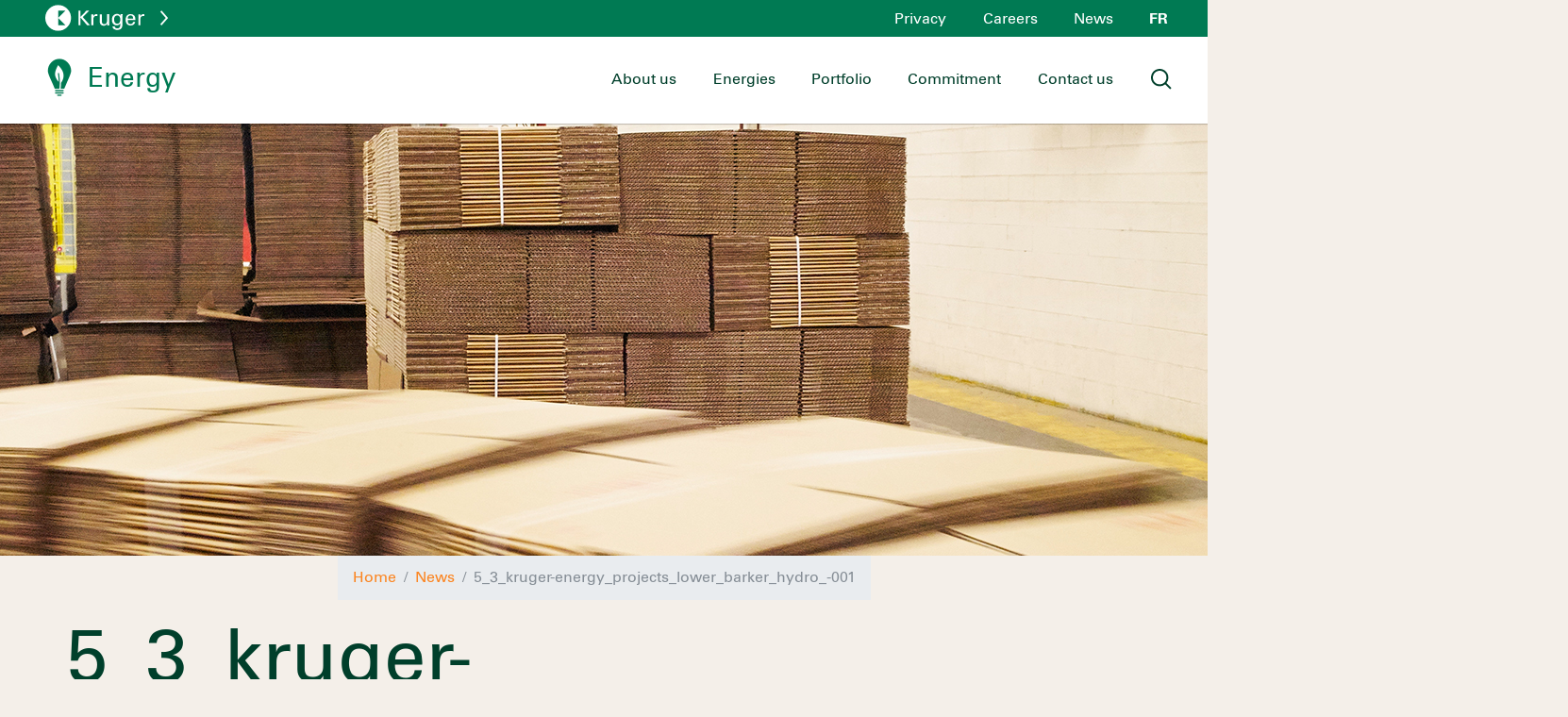

--- FILE ---
content_type: text/html; charset=UTF-8
request_url: https://energy.kruger.com/fr/projects/lower-barker/5_3_kruger-energy_projects_lower_barker_hydro_-001-2/
body_size: 13538
content:
<!DOCTYPE HTML>
<!--[if lt IE 7]>      <html class="no-js lt-ie9 lt-ie8 lt-ie7"  lang="fr-FR"> <![endif]-->
<!--[if IE 7]>         <html class="no-js ie7 lt-ie9 lt-ie8"  lang="fr-FR"> <![endif]-->
<!--[if IE 8]>         <html class="no-js ie8 lt-ie9"  lang="fr-FR"> <![endif]-->
<!--[if gt IE 8]><!--> <html class="no-js"  lang="fr-FR"> <!--<![endif]-->
    <head>
        <!-- Metas -->
<meta name="viewport" content="initial-scale=1.0, maximum-scale=1.0, minimum-scale=1.0, user-scalable=yes, width=device-width">
<meta http-equiv="Content-Type" content="text/html; charset=UTF-8" />
<meta http-equiv="X-UA-Compatible" content="IE=edge">
<meta charset="UTF-8">
<meta name="mobile-web-app-capable" content="yes">
<meta name="apple-mobile-web-app-capable" content="yes">
<meta name="apple-mobile-web-app-title" content="Énergie - Kruger Energy">
<link rel="profile" href="https://gmpg.org/xfn/11">
<link rel="pingback" href="">
<meta name='robots' content='index, follow, max-image-preview:large, max-snippet:-1, max-video-preview:-1' />
	<style>img:is([sizes="auto" i], [sizes^="auto," i]) { contain-intrinsic-size: 3000px 1500px }</style>
	<link rel="alternate" hreflang="en-us" href="https://energy.kruger.com/projects/lower-barker/5_3_kruger-energy_projects_lower_barker_hydro_-001/" />
<link rel="alternate" hreflang="fr-fr" href="https://energy.kruger.com/fr/projects/lower-barker/5_3_kruger-energy_projects_lower_barker_hydro_-001-2/" />
<link rel="alternate" hreflang="x-default" href="https://energy.kruger.com/projects/lower-barker/5_3_kruger-energy_projects_lower_barker_hydro_-001/" />
<script id="cookieyes" type="text/javascript" src="https://cdn-cookieyes.com/client_data/1d8e7dfe84f08541ce6485a8/script.js"></script>
	<!-- This site is optimized with the Yoast SEO plugin v26.3 - https://yoast.com/wordpress/plugins/seo/ -->
	<title>5_3_kruger-energy_projects_lower_barker_hydro_-001 - Énergie</title>
	<link rel="canonical" href="https://energy.kruger.com/fr/projects/lower-barker/5_3_kruger-energy_projects_lower_barker_hydro_-001-2/" />
	<meta property="og:locale" content="fr_FR" />
	<meta property="og:type" content="article" />
	<meta property="og:title" content="5_3_kruger-energy_projects_lower_barker_hydro_-001 - Énergie" />
	<meta property="og:url" content="https://energy.kruger.com/fr/projects/lower-barker/5_3_kruger-energy_projects_lower_barker_hydro_-001-2/" />
	<meta property="og:site_name" content="Énergie" />
	<meta property="og:image" content="https://energy.kruger.com/fr/projects/lower-barker/5_3_kruger-energy_projects_lower_barker_hydro_-001-2/" />
	<meta property="og:image:width" content="1024" />
	<meta property="og:image:height" content="768" />
	<meta property="og:image:type" content="image/jpeg" />
	<meta name="twitter:card" content="summary_large_image" />
	<script type="application/ld+json" class="yoast-schema-graph">{"@context":"https://schema.org","@graph":[{"@type":"WebPage","@id":"https://energy.kruger.com/fr/projects/lower-barker/5_3_kruger-energy_projects_lower_barker_hydro_-001-2/","url":"https://energy.kruger.com/fr/projects/lower-barker/5_3_kruger-energy_projects_lower_barker_hydro_-001-2/","name":"5_3_kruger-energy_projects_lower_barker_hydro_-001 - Énergie","isPartOf":{"@id":"https://energy.kruger.com/#website"},"primaryImageOfPage":{"@id":"https://energy.kruger.com/fr/projects/lower-barker/5_3_kruger-energy_projects_lower_barker_hydro_-001-2/#primaryimage"},"image":{"@id":"https://energy.kruger.com/fr/projects/lower-barker/5_3_kruger-energy_projects_lower_barker_hydro_-001-2/#primaryimage"},"thumbnailUrl":"https://energy.kruger.com/wp-content/uploads/sites/5/2018/01/5_3_kruger-energy_projects_lower_barker_hydro_-001.jpg","datePublished":"2018-01-11T21:07:37+00:00","breadcrumb":{"@id":"https://energy.kruger.com/fr/projects/lower-barker/5_3_kruger-energy_projects_lower_barker_hydro_-001-2/#breadcrumb"},"inLanguage":"fr-FR","potentialAction":[{"@type":"ReadAction","target":["https://energy.kruger.com/fr/projects/lower-barker/5_3_kruger-energy_projects_lower_barker_hydro_-001-2/"]}]},{"@type":"ImageObject","inLanguage":"fr-FR","@id":"https://energy.kruger.com/fr/projects/lower-barker/5_3_kruger-energy_projects_lower_barker_hydro_-001-2/#primaryimage","url":"https://energy.kruger.com/wp-content/uploads/sites/5/2018/01/5_3_kruger-energy_projects_lower_barker_hydro_-001.jpg","contentUrl":"https://energy.kruger.com/wp-content/uploads/sites/5/2018/01/5_3_kruger-energy_projects_lower_barker_hydro_-001.jpg"},{"@type":"BreadcrumbList","@id":"https://energy.kruger.com/fr/projects/lower-barker/5_3_kruger-energy_projects_lower_barker_hydro_-001-2/#breadcrumb","itemListElement":[{"@type":"ListItem","position":1,"name":"Home","item":"https://energy.kruger.com/fr/"},{"@type":"ListItem","position":2,"name":"Lower Barker","item":"https://energy.kruger.com/fr/projects/lower-barker/"},{"@type":"ListItem","position":3,"name":"5_3_kruger-energy_projects_lower_barker_hydro_-001"}]},{"@type":"WebSite","@id":"https://energy.kruger.com/#website","url":"https://energy.kruger.com/","name":"Énergie","description":"Kruger Energy","potentialAction":[{"@type":"SearchAction","target":{"@type":"EntryPoint","urlTemplate":"https://energy.kruger.com/?s={search_term_string}"},"query-input":{"@type":"PropertyValueSpecification","valueRequired":true,"valueName":"search_term_string"}}],"inLanguage":"fr-FR"}]}</script>
	<!-- / Yoast SEO plugin. -->


<link rel='dns-prefetch' href='//cdnjs.cloudflare.com' />
<link rel='dns-prefetch' href='//maxcdn.bootstrapcdn.com' />
<link rel='dns-prefetch' href='//maps.googleapis.com' />
<link rel='dns-prefetch' href='//cdn.jsdelivr.net' />
<link rel="alternate" type="application/rss+xml" title="Énergie &raquo; Flux" href="https://energy.kruger.com/fr/feed/" />
<link rel="alternate" type="application/rss+xml" title="Énergie &raquo; Flux des commentaires" href="https://energy.kruger.com/fr/comments/feed/" />
<link rel="alternate" type="application/rss+xml" title="Énergie &raquo; 5_3_kruger-energy_projects_lower_barker_hydro_-001 Flux des commentaires" href="https://energy.kruger.com/fr/projects/lower-barker/5_3_kruger-energy_projects_lower_barker_hydro_-001-2/feed/" />
<link rel='stylesheet' id='wp-block-library-css' href='https://energy.kruger.com/wp-includes/css/dist/block-library/style.min.css?ver=6.8.3' type='text/css' media='all' />
<style id='classic-theme-styles-inline-css' type='text/css'>
/*! This file is auto-generated */
.wp-block-button__link{color:#fff;background-color:#32373c;border-radius:9999px;box-shadow:none;text-decoration:none;padding:calc(.667em + 2px) calc(1.333em + 2px);font-size:1.125em}.wp-block-file__button{background:#32373c;color:#fff;text-decoration:none}
</style>
<style id='safe-svg-svg-icon-style-inline-css' type='text/css'>
.safe-svg-cover{text-align:center}.safe-svg-cover .safe-svg-inside{display:inline-block;max-width:100%}.safe-svg-cover svg{fill:currentColor;height:100%;max-height:100%;max-width:100%;width:100%}

</style>
<style id='global-styles-inline-css' type='text/css'>
:root{--wp--preset--aspect-ratio--square: 1;--wp--preset--aspect-ratio--4-3: 4/3;--wp--preset--aspect-ratio--3-4: 3/4;--wp--preset--aspect-ratio--3-2: 3/2;--wp--preset--aspect-ratio--2-3: 2/3;--wp--preset--aspect-ratio--16-9: 16/9;--wp--preset--aspect-ratio--9-16: 9/16;--wp--preset--color--black: #000000;--wp--preset--color--cyan-bluish-gray: #abb8c3;--wp--preset--color--white: #ffffff;--wp--preset--color--pale-pink: #f78da7;--wp--preset--color--vivid-red: #cf2e2e;--wp--preset--color--luminous-vivid-orange: #ff6900;--wp--preset--color--luminous-vivid-amber: #fcb900;--wp--preset--color--light-green-cyan: #7bdcb5;--wp--preset--color--vivid-green-cyan: #00d084;--wp--preset--color--pale-cyan-blue: #8ed1fc;--wp--preset--color--vivid-cyan-blue: #0693e3;--wp--preset--color--vivid-purple: #9b51e0;--wp--preset--gradient--vivid-cyan-blue-to-vivid-purple: linear-gradient(135deg,rgba(6,147,227,1) 0%,rgb(155,81,224) 100%);--wp--preset--gradient--light-green-cyan-to-vivid-green-cyan: linear-gradient(135deg,rgb(122,220,180) 0%,rgb(0,208,130) 100%);--wp--preset--gradient--luminous-vivid-amber-to-luminous-vivid-orange: linear-gradient(135deg,rgba(252,185,0,1) 0%,rgba(255,105,0,1) 100%);--wp--preset--gradient--luminous-vivid-orange-to-vivid-red: linear-gradient(135deg,rgba(255,105,0,1) 0%,rgb(207,46,46) 100%);--wp--preset--gradient--very-light-gray-to-cyan-bluish-gray: linear-gradient(135deg,rgb(238,238,238) 0%,rgb(169,184,195) 100%);--wp--preset--gradient--cool-to-warm-spectrum: linear-gradient(135deg,rgb(74,234,220) 0%,rgb(151,120,209) 20%,rgb(207,42,186) 40%,rgb(238,44,130) 60%,rgb(251,105,98) 80%,rgb(254,248,76) 100%);--wp--preset--gradient--blush-light-purple: linear-gradient(135deg,rgb(255,206,236) 0%,rgb(152,150,240) 100%);--wp--preset--gradient--blush-bordeaux: linear-gradient(135deg,rgb(254,205,165) 0%,rgb(254,45,45) 50%,rgb(107,0,62) 100%);--wp--preset--gradient--luminous-dusk: linear-gradient(135deg,rgb(255,203,112) 0%,rgb(199,81,192) 50%,rgb(65,88,208) 100%);--wp--preset--gradient--pale-ocean: linear-gradient(135deg,rgb(255,245,203) 0%,rgb(182,227,212) 50%,rgb(51,167,181) 100%);--wp--preset--gradient--electric-grass: linear-gradient(135deg,rgb(202,248,128) 0%,rgb(113,206,126) 100%);--wp--preset--gradient--midnight: linear-gradient(135deg,rgb(2,3,129) 0%,rgb(40,116,252) 100%);--wp--preset--font-size--small: 13px;--wp--preset--font-size--medium: 20px;--wp--preset--font-size--large: 36px;--wp--preset--font-size--x-large: 42px;--wp--preset--spacing--20: 0.44rem;--wp--preset--spacing--30: 0.67rem;--wp--preset--spacing--40: 1rem;--wp--preset--spacing--50: 1.5rem;--wp--preset--spacing--60: 2.25rem;--wp--preset--spacing--70: 3.38rem;--wp--preset--spacing--80: 5.06rem;--wp--preset--shadow--natural: 6px 6px 9px rgba(0, 0, 0, 0.2);--wp--preset--shadow--deep: 12px 12px 50px rgba(0, 0, 0, 0.4);--wp--preset--shadow--sharp: 6px 6px 0px rgba(0, 0, 0, 0.2);--wp--preset--shadow--outlined: 6px 6px 0px -3px rgba(255, 255, 255, 1), 6px 6px rgba(0, 0, 0, 1);--wp--preset--shadow--crisp: 6px 6px 0px rgba(0, 0, 0, 1);}:where(.is-layout-flex){gap: 0.5em;}:where(.is-layout-grid){gap: 0.5em;}body .is-layout-flex{display: flex;}.is-layout-flex{flex-wrap: wrap;align-items: center;}.is-layout-flex > :is(*, div){margin: 0;}body .is-layout-grid{display: grid;}.is-layout-grid > :is(*, div){margin: 0;}:where(.wp-block-columns.is-layout-flex){gap: 2em;}:where(.wp-block-columns.is-layout-grid){gap: 2em;}:where(.wp-block-post-template.is-layout-flex){gap: 1.25em;}:where(.wp-block-post-template.is-layout-grid){gap: 1.25em;}.has-black-color{color: var(--wp--preset--color--black) !important;}.has-cyan-bluish-gray-color{color: var(--wp--preset--color--cyan-bluish-gray) !important;}.has-white-color{color: var(--wp--preset--color--white) !important;}.has-pale-pink-color{color: var(--wp--preset--color--pale-pink) !important;}.has-vivid-red-color{color: var(--wp--preset--color--vivid-red) !important;}.has-luminous-vivid-orange-color{color: var(--wp--preset--color--luminous-vivid-orange) !important;}.has-luminous-vivid-amber-color{color: var(--wp--preset--color--luminous-vivid-amber) !important;}.has-light-green-cyan-color{color: var(--wp--preset--color--light-green-cyan) !important;}.has-vivid-green-cyan-color{color: var(--wp--preset--color--vivid-green-cyan) !important;}.has-pale-cyan-blue-color{color: var(--wp--preset--color--pale-cyan-blue) !important;}.has-vivid-cyan-blue-color{color: var(--wp--preset--color--vivid-cyan-blue) !important;}.has-vivid-purple-color{color: var(--wp--preset--color--vivid-purple) !important;}.has-black-background-color{background-color: var(--wp--preset--color--black) !important;}.has-cyan-bluish-gray-background-color{background-color: var(--wp--preset--color--cyan-bluish-gray) !important;}.has-white-background-color{background-color: var(--wp--preset--color--white) !important;}.has-pale-pink-background-color{background-color: var(--wp--preset--color--pale-pink) !important;}.has-vivid-red-background-color{background-color: var(--wp--preset--color--vivid-red) !important;}.has-luminous-vivid-orange-background-color{background-color: var(--wp--preset--color--luminous-vivid-orange) !important;}.has-luminous-vivid-amber-background-color{background-color: var(--wp--preset--color--luminous-vivid-amber) !important;}.has-light-green-cyan-background-color{background-color: var(--wp--preset--color--light-green-cyan) !important;}.has-vivid-green-cyan-background-color{background-color: var(--wp--preset--color--vivid-green-cyan) !important;}.has-pale-cyan-blue-background-color{background-color: var(--wp--preset--color--pale-cyan-blue) !important;}.has-vivid-cyan-blue-background-color{background-color: var(--wp--preset--color--vivid-cyan-blue) !important;}.has-vivid-purple-background-color{background-color: var(--wp--preset--color--vivid-purple) !important;}.has-black-border-color{border-color: var(--wp--preset--color--black) !important;}.has-cyan-bluish-gray-border-color{border-color: var(--wp--preset--color--cyan-bluish-gray) !important;}.has-white-border-color{border-color: var(--wp--preset--color--white) !important;}.has-pale-pink-border-color{border-color: var(--wp--preset--color--pale-pink) !important;}.has-vivid-red-border-color{border-color: var(--wp--preset--color--vivid-red) !important;}.has-luminous-vivid-orange-border-color{border-color: var(--wp--preset--color--luminous-vivid-orange) !important;}.has-luminous-vivid-amber-border-color{border-color: var(--wp--preset--color--luminous-vivid-amber) !important;}.has-light-green-cyan-border-color{border-color: var(--wp--preset--color--light-green-cyan) !important;}.has-vivid-green-cyan-border-color{border-color: var(--wp--preset--color--vivid-green-cyan) !important;}.has-pale-cyan-blue-border-color{border-color: var(--wp--preset--color--pale-cyan-blue) !important;}.has-vivid-cyan-blue-border-color{border-color: var(--wp--preset--color--vivid-cyan-blue) !important;}.has-vivid-purple-border-color{border-color: var(--wp--preset--color--vivid-purple) !important;}.has-vivid-cyan-blue-to-vivid-purple-gradient-background{background: var(--wp--preset--gradient--vivid-cyan-blue-to-vivid-purple) !important;}.has-light-green-cyan-to-vivid-green-cyan-gradient-background{background: var(--wp--preset--gradient--light-green-cyan-to-vivid-green-cyan) !important;}.has-luminous-vivid-amber-to-luminous-vivid-orange-gradient-background{background: var(--wp--preset--gradient--luminous-vivid-amber-to-luminous-vivid-orange) !important;}.has-luminous-vivid-orange-to-vivid-red-gradient-background{background: var(--wp--preset--gradient--luminous-vivid-orange-to-vivid-red) !important;}.has-very-light-gray-to-cyan-bluish-gray-gradient-background{background: var(--wp--preset--gradient--very-light-gray-to-cyan-bluish-gray) !important;}.has-cool-to-warm-spectrum-gradient-background{background: var(--wp--preset--gradient--cool-to-warm-spectrum) !important;}.has-blush-light-purple-gradient-background{background: var(--wp--preset--gradient--blush-light-purple) !important;}.has-blush-bordeaux-gradient-background{background: var(--wp--preset--gradient--blush-bordeaux) !important;}.has-luminous-dusk-gradient-background{background: var(--wp--preset--gradient--luminous-dusk) !important;}.has-pale-ocean-gradient-background{background: var(--wp--preset--gradient--pale-ocean) !important;}.has-electric-grass-gradient-background{background: var(--wp--preset--gradient--electric-grass) !important;}.has-midnight-gradient-background{background: var(--wp--preset--gradient--midnight) !important;}.has-small-font-size{font-size: var(--wp--preset--font-size--small) !important;}.has-medium-font-size{font-size: var(--wp--preset--font-size--medium) !important;}.has-large-font-size{font-size: var(--wp--preset--font-size--large) !important;}.has-x-large-font-size{font-size: var(--wp--preset--font-size--x-large) !important;}
:where(.wp-block-post-template.is-layout-flex){gap: 1.25em;}:where(.wp-block-post-template.is-layout-grid){gap: 1.25em;}
:where(.wp-block-columns.is-layout-flex){gap: 2em;}:where(.wp-block-columns.is-layout-grid){gap: 2em;}
:root :where(.wp-block-pullquote){font-size: 1.5em;line-height: 1.6;}
</style>
<link rel='stylesheet' id='contact-form-7-css' href='https://energy.kruger.com/wp-content/plugins/contact-form-7/includes/css/styles.css?ver=6.1.3' type='text/css' media='all' />
<link rel='stylesheet' id='fontawesome-css-css' href='//maxcdn.bootstrapcdn.com/font-awesome/4.7.0/css/font-awesome.min.css?ver=6.8.3' type='text/css' media='all' />
<link rel='stylesheet' id='sm-styles-fontcustom-css' href='https://energy.kruger.com/wp-content/themes/henri-theme/_includes/fontcustom/dist/fontcustom.css' type='text/css' media='all' />
<link rel='stylesheet' id='sm-font-css' href='https://energy.kruger.com/wp-content/themes/henri-theme/_includes/fonte-univers/MyFontsWebfontsKit.css' type='text/css' media='all' />
<link rel='stylesheet' id='slick-css-css' href='//cdn.jsdelivr.net/gh/kenwheeler/slick@1.8.1/slick/slick.css?ver=6.8.3' type='text/css' media='all' />
<link rel='stylesheet' id='sm-styles-custom-css' href='https://energy.kruger.com/wp-content/themes/henri-theme/_includes/styles/css/screen.css' type='text/css' media='all' />
<link rel='stylesheet' id='sm-print-custom-css' href='https://energy.kruger.com/wp-content/themes/henri-theme/_includes/styles/css/print.css' type='text/css' media='print' />
<script type="text/javascript" src="https://energy.kruger.com/wp-includes/js/jquery/jquery.min.js?ver=3.7.1" id="jquery-core-js"></script>
<script type="text/javascript" src="https://energy.kruger.com/wp-includes/js/jquery/jquery-migrate.min.js?ver=3.4.1" id="jquery-migrate-js"></script>
<script type="text/javascript" id="wpml-cookie-js-extra">
/* <![CDATA[ */
var wpml_cookies = {"wp-wpml_current_language":{"value":"fr","expires":1,"path":"\/"}};
var wpml_cookies = {"wp-wpml_current_language":{"value":"fr","expires":1,"path":"\/"}};
/* ]]> */
</script>
<script type="text/javascript" src="https://energy.kruger.com/wp-content/plugins/sitepress-multilingual-cms/res/js/cookies/language-cookie.js?ver=4.5.8" id="wpml-cookie-js"></script>
<script type="text/javascript" src="//cdnjs.cloudflare.com/ajax/libs/modernizr/2.8.3/modernizr.min.js?ver=6.8.3" id="modernizr-js-js"></script>
<script type="text/javascript" src="//cdnjs.cloudflare.com/ajax/libs/popper.js/1.11.0/umd/popper.min.js?ver=6.8.3" id="popper-js-js"></script>
<script type="text/javascript" src="//maxcdn.bootstrapcdn.com/bootstrap/4.0.0-beta/js/bootstrap.min.js?ver=6.8.3" id="bootstrap-js-js"></script>
<script type="text/javascript" id="wpml-browser-redirect-js-extra">
/* <![CDATA[ */
var wpml_browser_redirect_params = {"pageLanguage":"fr","languageUrls":{"en_us":"https:\/\/energy.kruger.com\/projects\/lower-barker\/5_3_kruger-energy_projects_lower_barker_hydro_-001\/","en":"https:\/\/energy.kruger.com\/projects\/lower-barker\/5_3_kruger-energy_projects_lower_barker_hydro_-001\/","us":"https:\/\/energy.kruger.com\/projects\/lower-barker\/5_3_kruger-energy_projects_lower_barker_hydro_-001\/","fr_fr":"https:\/\/energy.kruger.com\/fr\/projects\/lower-barker\/5_3_kruger-energy_projects_lower_barker_hydro_-001-2\/","fr":"https:\/\/energy.kruger.com\/fr\/projects\/lower-barker\/5_3_kruger-energy_projects_lower_barker_hydro_-001-2\/"},"cookie":{"name":"_icl_visitor_lang_js","domain":".kruger.com","path":"\/","expiration":24}};
/* ]]> */
</script>
<script type="text/javascript" src="https://energy.kruger.com/wp-content/plugins/sitepress-multilingual-cms/dist/js/browser-redirect/app.js?ver=4.5.8" id="wpml-browser-redirect-js"></script>
<script></script><link rel="https://api.w.org/" href="https://energy.kruger.com/fr/wp-json/" /><link rel="alternate" title="JSON" type="application/json" href="https://energy.kruger.com/fr/wp-json/wp/v2/media/269" /><link rel="EditURI" type="application/rsd+xml" title="RSD" href="https://energy.kruger.com/xmlrpc.php?rsd" />
<meta name="generator" content="WordPress 6.8.3" />
<link rel='shortlink' href='https://energy.kruger.com/fr/?p=269' />
<link rel="alternate" title="oEmbed (JSON)" type="application/json+oembed" href="https://energy.kruger.com/fr/wp-json/oembed/1.0/embed?url=https%3A%2F%2Fenergy.kruger.com%2Ffr%2Fprojects%2Flower-barker%2F5_3_kruger-energy_projects_lower_barker_hydro_-001-2%2F" />
<link rel="alternate" title="oEmbed (XML)" type="text/xml+oembed" href="https://energy.kruger.com/fr/wp-json/oembed/1.0/embed?url=https%3A%2F%2Fenergy.kruger.com%2Ffr%2Fprojects%2Flower-barker%2F5_3_kruger-energy_projects_lower_barker_hydro_-001-2%2F&#038;format=xml" />
<meta name="generator" content="WPML ver:4.5.8 stt:1,4;" />
<script type="text/javascript">var ajaxurl = "https://energy.kruger.com/wp-admin/admin-ajax.php";</script><script type="text/javascript">var ajaxmainurl = "https://www.kruger.com/wp-admin/admin-ajax.php";var isSubSite = true;</script>		<script>
			jQuery(document).ready(function ($) {
				var imgs = $("body").find('img');
				if(imgs.length>0){
					imgs.each(function(){
						var error = $(this).error(function(){
							$(this).attr('src', $(this).attr('src').toLowerCase());
							$(this).off('error');

							var parent = $(this).parent();
							if(typeof parent.attr('href') !== 'undefined' && parent.attr('href') != "")
								parent.attr('href',parent.attr('href').toLowerCase());
						});
					})
				}
			})
		</script>
		<meta name="generator" content="Powered by WPBakery Page Builder - drag and drop page builder for WordPress."/>
		<style type="text/css" id="wp-custom-css">
			#henri-project-body .news-container .news .news-item .news-terms-container {display:none !IMPORTANT;}

#henri-project-body .news-container .news .news-item a img {margin-bottom:1em !IMPORTANT;}

.module-news {display:none;}

#henri-project-body.page-template-template-accueil-subsite .carousel-video-container #carousel-home .carousel-inner .carousel-item .carousel-caption h1 img.slogan-carousel {
	object-fit: contain;
	max-width: 900px;
	position: relative;
	top: 100px;
}

#henri-project-body.page-template-template-accueil-subsite .carousel-video-container #carousel-home .carousel-inner .carousel-item .carousel-caption h1 img.icones-secteurs {
		object-fit: contain !IMPORTANT;
		max-width: 250px !IMPORTANT;
		position: relative !IMPORTANT;
	left: 40vw !IMPORTANT;
	top: 27vh !IMPORTANT;
	}

@media (min-height: 920px) {
	#henri-project-body.page-template-template-accueil-subsite .carousel-video-container #carousel-home .carousel-inner .carousel-item .carousel-caption h1 img.icones-secteurs {
	top: 30vh !IMPORTANT;
	}
}

@media (max-height: 660px) and (max-height: 680px) {
	#henri-project-body.page-template-template-accueil-subsite .carousel-video-container #carousel-home .carousel-inner .carousel-item .carousel-caption h1 img.slogan-carousel {
	top: 50px;
}
}

@media (max-height: 660px) {
	#henri-project-body.page-template-template-accueil-subsite .carousel-video-container #carousel-home .carousel-inner .carousel-item .carousel-caption h1 img.icones-secteurs {
	display: none !IMPORTANT;
}
}


#henri-project-body.page-template-template-accueil-subsite .carousel-video-container #carousel-home .carousel-inner .carousel-bts, #henri-project-body.page-template-template-accueil .carousel-video-container #carousel-home .carousel-inner .carousel-bts{
	bottom: 80px !IMPORTANT;
}

@media (min-width: 992px) and (max-width: 1199px){
	#henri-project-body.page-template-template-accueil-subsite .carousel-video-container #carousel-home .carousel-inner .carousel-bts, #henri-project-body.page-template-template-accueil .carousel-video-container #carousel-home .carousel-inner .carousel-bts{
		bottom: 26px !IMPORTANT;
	}
	
	#henri-project-body.page-template-template-accueil-subsite .carousel-video-container #carousel-home .carousel-inner .carousel-item .carousel-caption h1 img.icones-secteurs {
		left: 40vw !IMPORTANT;
	top: 35vh !IMPORTANT;
	}
	
}

@media (min-width: 768px) and (max-width: 991px){
	#henri-project-body.page-template-template-accueil-subsite .carousel-video-container #carousel-home .carousel-inner .carousel-bts, #henri-project-body.page-template-template-accueil .carousel-video-container #carousel-home .carousel-inner .carousel-bts{
		bottom: 10px !IMPORTANT;
	}
	
	#henri-project-body.page-template-template-accueil-subsite .carousel-video-container #carousel-home .carousel-inner .carousel-item .carousel-caption h1 img.icones-secteurs {
		left: 40vw !IMPORTANT;
	top: 37vh !IMPORTANT;
	}
	
}

@media (min-width: 768px) and (max-width: 991px) and (orientation: landscape){
	#henri-project-body.page-template-template-accueil-subsite .carousel-video-container #carousel-home .carousel-inner .carousel-item .carousel-caption h1, #henri-project-body.page-template-template-accueil .carousel-video-container #carousel-home .carousel-inner .carousel-item .carousel-caption h1{
		font-size: 2.6rem !IMPORTANT;
	}
}

@media (max-width: 767px){
	#henri-project-body.page-template-template-accueil-subsite .carousel-video-container #carousel-home .carousel-inner .carousel-bts, #henri-project-body.page-template-template-accueil .carousel-video-container #carousel-home .carousel-inner .carousel-bts{
		bottom: 0 !IMPORTANT;
	}
	
	#henri-project-body.page-template-template-accueil-subsite .carousel-video-container #carousel-home .carousel-inner .carousel-item .carousel-caption h1 img.icones-secteurs {
		top: 100px !IMPORTANT;
		left: 0 !IMPORTANT;
	}
	
}

@media (min-width: 1900px){
	#henri-project-body.page-template-template-accueil-subsite .carousel-video-container #carousel-home .carousel-inner .carousel-item .carousel-caption h1 img.icones-secteurs {
		left: 42vw !IMPORTANT;
	}
}

@media (max-width: 990px){
	.sxt-text-align-center {
		text-align:center !IMPORTANT;
	}
}

.sxt-50 {flex: 0 0 50% !IMPORTANT;}		</style>
		<noscript><style> .wpb_animate_when_almost_visible { opacity: 1; }</style></noscript><script>
	var siteurl = "https://energy.kruger.com";
	var WPMLlang = "fr";
</script>
<link rel="shortcut icon" href="/favicon.ico">
<link rel="icon" sizes="16x16 32x32 64x64" href="/favicon.ico">
<link rel="icon" type="image/png" sizes="196x196" href="/favicon-192.png">
<link rel="icon" type="image/png" sizes="160x160" href="/favicon-160.png">
<link rel="icon" type="image/png" sizes="96x96" href="/favicon-96.png">
<link rel="icon" type="image/png" sizes="64x64" href="/favicon-64.png">
<link rel="icon" type="image/png" sizes="32x32" href="/favicon-32.png">
<link rel="icon" type="image/png" sizes="16x16" href="/favicon-16.png">
<link rel="apple-touch-icon" href="/favicon-57.png">
<link rel="apple-touch-icon" sizes="114x114" href="/favicon-114.png">
<link rel="apple-touch-icon" sizes="72x72" href="/favicon-72.png">
<link rel="apple-touch-icon" sizes="144x144" href="/favicon-144.png">
<link rel="apple-touch-icon" sizes="60x60" href="/favicon-60.png">
<link rel="apple-touch-icon" sizes="120x120" href="/favicon-120.png">
<link rel="apple-touch-icon" sizes="76x76" href="/favicon-76.png">
<link rel="apple-touch-icon" sizes="152x152" href="/favicon-152.png">
<link rel="apple-touch-icon" sizes="180x180" href="/favicon-180.png">
<meta name="msapplication-TileColor" content="#FFFFFF">
<meta name="msapplication-TileImage" content="/favicon-144.png">
<meta name="msapplication-config" content="/browserconfig.xml">

<!-- Global site tag (gtag.js) - Google Analytics -->
<script async src="https://www.googletagmanager.com/gtag/js?id=UA-112627758-1"></script>
<script>
	window.dataLayer = window.dataLayer || [];
	function gtag(){dataLayer.push(arguments);}
	gtag('js', new Date());
	gtag('config', 'UA-112627758-1');
</script>    </head>
<body  class="attachment wp-singular attachment-template-default single single-attachment postid-269 attachmentid-269 attachment-jpeg wp-theme-henri-theme slug-5_3_kruger-energy_projects_lower_barker_hydro_-001-2 attachment-5_3_kruger-energy_projects_lower_barker_hydro_-001-2 site-id-5 wpb-js-composer js-comp-ver-8.7.2 vc_responsive" >
	    <div id="henri-project-body" class="attachment wp-singular attachment-template-default single single-attachment postid-269 attachmentid-269 attachment-jpeg wp-theme-henri-theme slug-5_3_kruger-energy_projects_lower_barker_hydro_-001-2 attachment-5_3_kruger-energy_projects_lower_barker_hydro_-001-2 site-id-5 wpb-js-composer js-comp-ver-8.7.2 vc_responsive">
			<!--[if lt IE 9]>
<p class="browsehappy">You are using an <strong>outdated</strong> browser. Please <a href="http://browsehappy.com/">upgrade
    your browser</a> to improve your experience.</p>
<![endif]-->
<header role="banner">
<div class="container-gen">
    <div class="nav-secondaire-box" role="navigation">
                                        <div class="logoK-box">
                <div class="logo-k-in">
                    <a class="lien-logo-gen" href="https://www.kruger.com/fr/">
                        <svg version="1.1" id="Layer_1" xmlns="http://www.w3.org/2000/svg" xmlns:xlink="http://www.w3.org/1999/xlink" x="0px" y="0px"
                             viewBox="43 13 150 40" height="28" style="enable-background:new 43 13 150 40;" xml:space="preserve">
                    <g>
                        <g>
                            <g>
                                <polygon class="st0" points="96.3,44.2 96.3,32.3 106.5,44.2 110.8,44.2 99.8,31.8 109.7,21.8 105.5,21.8 96.3,31.5 96.3,21.8
                    93.2,21.8 93.2,44.2 			"/>
                                <path class="st0" d="M115.8,35.8c0-3.5,0.7-5.7,4.7-5.8c0.4,0,0.9,0,1.4,0.2v-3c-0.4,0-0.7,0-1.1,0c-2.3,0-4.4,1.2-4.9,3.5h-0.1
                    v-3.2h-3.1v16.7h3.1V35.8z"/>
                                <path class="st0" d="M187,35.8c0-3.5,0.7-5.7,4.7-5.8c0.4,0,0.9,0,1.4,0.2v-3c-0.4,0-0.7,0-1.1,0c-2.3,0-4.4,1.2-4.9,3.5H187
                    v-3.2h-3.1v16.7h3.1V35.8z"/>
                                <path class="st0" d="M136.6,36.1c0,0.4,0,2.4-0.6,4c-0.7,1.7-2.4,2.4-3.7,2.4c-3,0-3.7-2.1-3.7-5.1v-9.9h-3.2v11.3
                    c0,3.4,2.5,6,5.8,6c2.3,0,4.2-0.8,5.5-2.9h0.1v2.4h3.1V27.4h-3.2v8.7H136.6z"/>
                                <path class="st0" d="M147.2,35.5c0-2.7,1-6.3,4.7-6.3c3.5,0,4.7,3,4.7,6.3s-1.3,6.3-4.7,6.3C148.2,41.7,147.2,38.1,147.2,35.5z
                     M156.7,29.9c0,0.2-0.4-0.7-0.5-0.8c-1-1.6-2.8-2.2-4.5-2.2c-5.1,0-7.8,3.9-7.8,8.8c0,4.8,2.4,8.5,7.2,8.5c2.1,0,4.5-0.9,5.5-3
                    h0.1c-0.1,3.8-0.1,7.6-4.6,7.6c-2.2,0-3.8-0.9-3.9-3.1h-3.4c0,3.7,3.6,5.5,6.9,5.5c5.5,0,8.2-2.6,8.2-8.8v-12c0-1,0.1-2,0.2-3
                    h-3.3L156.7,29.9z"/>
                                <path class="st0" d="M179.4,36.3v-1.5c0-4.6-2.3-7.5-7.2-7.6c-5.2,0-7.6,3.9-7.6,8.7c0,4.9,2.6,8.6,7.3,8.6
                    c3.9,0,6.8-1.9,7.3-5.6h-3.3c-0.4,2.4-1.6,3.4-4,3.4c-3.2,0-4.3-3-4.1-5.9L179.4,36.3L179.4,36.3z M167.8,34.1
                    c0-2.7,1.5-4.9,4.1-4.9c3,0,4.2,2.1,4.2,4.9H167.8z"/>
                            </g>
                        </g>
                        <g>
                            <circle class="st0" cx="62.5" cy="33" r="19.5"/>
                            <polygon class="st1" points="73.7,44.2 62.5,44.2 62.5,33 		"/>
                            <polygon class="st1" points="62.5,33 62.5,21.9 73.7,21.9 		"/>
                        </g>
                    </g>
                </svg>
                    </a>
                </div>
                <div class="fleche-nav-sectors"><a href="#"><i class="icon-fleche-d"></i></a></div>
	            <div class="dropdown-top-menu desktop">
                
<div class="dropdown-menu drop-menu-sectors" aria-labelledby="navbarDropdownMenuLink">
    <div class="container">
        <div class="drop-menu-sectors-box">
            <div class="row justify-content-left">
                                                                        <div class="col-lg-2 col-sector">
                        <div class="sector-box">
                            <div class="lien-sector-box">
                                <a class="" href="https://products.kruger.com/fr">
                                    <span class="logo-img icon-sector-tissue-product"></span>
                                    <span class="titre-sector">Papiers domestiques et institutionnels<span class="icon-fleche-d"></span></span>
                                </a>
                            </div>
                            <p>Nous fabriquons les marques de produits de papier à usages domestique et commercial les plus vendues au Canada et aux États-Unis. </p>
                        </div>
                    </div>
                                                                                                <div class="col-lg-2 col-sector">
                        <div class="sector-box">
                            <div class="lien-sector-box">
                                <a class="" href="https://containerboard.kruger.com/fr">
                                    <span class="logo-img icon-sector-containerboard"></span>
                                    <span class="titre-sector">Cartonnage<span class="icon-fleche-d"></span></span>
                                </a>
                            </div>
                            <p>Kruger fabrique du carton doublure 100 % recyclé et des produits de cartonnage innovateurs, durables et fiables à coût avantageux.</p>
                        </div>
                    </div>
                                                                                                <div class="col-lg-2 col-sector">
                        <div class="sector-box">
                            <div class="lien-sector-box">
                                <a class="" href="https://pack.kruger.com/fr">
                                    <span class="logo-img icon-sector-packaging"></span>
                                    <span class="titre-sector">Emballages<span class="icon-fleche-d"></span></span>
                                </a>
                            </div>
                            <p>Kruger offre des solutions d’emballage de qualité supérieure et durables pour répondre à la demande du marché en constante évolution.</p>
                        </div>
                    </div>
                                                                                                <div class="col-lg-2 col-sector">
                        <div class="sector-box">
                            <div class="lien-sector-box">
                                <a class="" href="https://paper.kruger.com/fr">
                                    <span class="logo-img icon-sector-publications-paper"></span>
                                    <span class="titre-sector">Papiers pour publications<span class="icon-fleche-d"></span></span>
                                </a>
                            </div>
                            <p>Kruger est un chef de file dans la fabrication de papier journal, de papier couché et de divers papiers spéciaux. </p>
                        </div>
                    </div>
                                                                                                <div class="col-lg-2 col-sector">
                        <div class="sector-box">
                            <div class="lien-sector-box">
                                <a class="current" href="https://energy.kruger.com/fr">
                                    <span class="logo-img icon-sector-energy"></span>
                                    <span class="titre-sector">Énergie<span class="icon-fleche-d"></span></span>
                                </a>
                            </div>
                            <p>Kruger se spécialise dans le développement, la construction et la gestion de centrales d’énergie renouvelable. </p>
                        </div>
                    </div>
                                                                                                <div class="col-lg-2 col-sector">
                        <div class="sector-box">
                            <div class="lien-sector-box">
                                <a class="" href="https://specialty.kruger.com/fr">
                                    <span class="logo-img icon-sector-specialty-paper"></span>
                                    <span class="titre-sector">Papiers de spécialité<span class="icon-fleche-d"></span></span>
                                </a>
                            </div>
                            <p>Kruger offre une vaste gamme de papiers de spécialité écologiques tels que les papiers OGR, C1S et SCK qui répondent aux besoins d’un marché en constante évolution.</p>
                        </div>
                    </div>
                                            <div class="w-100"></div>
                                                                                                <div class="col-lg-2 col-sector">
                        <div class="sector-box">
                            <div class="lien-sector-box">
                                <a class="" href="https://recycling.kruger.com/fr">
                                    <span class="logo-img icon-sector-recycling"></span>
                                    <span class="titre-sector">Recyclage<span class="icon-fleche-d"></span></span>
                                </a>
                            </div>
                            <p>Kruger offre une gamme complète de services de récupération, de recyclage et de courtage pour des entreprises de toutes tailles.</p>
                        </div>
                    </div>
                                                                                                <div class="col-lg-2 col-sector">
                        <div class="sector-box">
                            <div class="lien-sector-box">
                                <a class="" href="https://pulp.kruger.com/fr">
                                    <span class="logo-img icon-sector-wine-spirit"></span>
                                    <span class="titre-sector">Pâtes<span class="icon-fleche-d"></span></span>
                                </a>
                            </div>
                            <p>Nous transformons des fibres durables en pâtes de qualité supérieure, essentielles à la fabrication de papiers et d’emballages responsables.</p>
                        </div>
                    </div>
                                                                                                <div class="col-lg-2 col-sector">
                        <div class="sector-box">
                            <div class="lien-sector-box">
                                <a class="" href="https://realestate.kruger.com/fr">
                                    <span class="logo-img icon-sector-real-estate"></span>
                                    <span class="titre-sector">Immobilier<span class="icon-fleche-d"></span></span>
                                </a>
                            </div>
                            <p>Kruger acquiert, développe et construit des propriétés immobilières exceptionnelles dans plusieurs grandes agglomérations urbaines au Canada et aux États-Unis.</p>
                        </div>
                    </div>
                                                        <!--                --><!--                    <div class="col-lg-4 col-sector">-->
<!--                        <div class="sector-box">-->
<!--                            --><!--                        </div>-->
<!--                    </div>-->
<!--                -->            </div>
        </div>
    </div>
</div>
	            </div>
            </div>
        
        <div class="nav-secondaire-container">
            <ul id="nav-secondaire" class="nav justify-content-end"><li id="menu-item-961" class="menu-item menu-item-type-custom menu-item-object-custom nav-item menu-item-961"><a title="Confidentialité" href="https://www.kruger.com/fr/confidentialite/" class="nav-link">Confidentialité</a></li>
<li id="menu-item-729" class="menu-item menu-item-type-custom menu-item-object-custom nav-item menu-item-729"><a title="Carrières" href="https://www.kruger.com/fr/pourquoi-travailler-chez-kruger/" class="nav-link">Carrières</a></li>
<li id="menu-item-538" class="menu-item menu-item-type-post_type menu-item-object-page nav-item menu-item-538"><a title="Nouvelles" href="https://energy.kruger.com/fr/nouvelles/" class="nav-link">Nouvelles</a></li>
 <li class="menu-item menu-item-language-switcher nav-item"><a href="https://energy.kruger.com/projects/lower-barker/5_3_kruger-energy_projects_lower_barker_hydro_-001/" class="nav-link">EN</a></li></ul>        </div>


    </div>
</div>    <div class="container-gen">
        <nav class="navbar navbar-expand-lg navbar-light " id="nav-principale" role="navigation">
    <div class="nav-header">
        <a class="navbar-brand" href="https://energy.kruger.com/fr/">
                            <span class="logo-secondaire">
                    <i class="icon-sector-energy"></i> <span class="sector-txt">Énergie</span>
                </span>
                    </a>
        <div class="search-box search-mobile">
            <div class="svg-container">
                <a href="javascript:;" class="search-btn">
                    <svg version="1.1" id="Layer_1" height="22" xmlns="https://www.w3.org/2000/svg" xmlns:xlink="https://www.w3.org/1999/xlink" x="0px" y="0px" viewBox="0 -4 22 22" style="enable-background:new 0 -4 22 22;" xml:space="preserve">
                            <g>
                                <g>
                                    <path d="M9.2-2c4,0,7.2,3.2,7.2,7.2s-3.2,7.2-7.2,7.2S2,9.2,2,5.2S5.2-2,9.2-2 M9.2-4C4.1-4,0,0.1,0,5.2s4.1,9.2,9.2,9.2
                    s9.2-4.1,9.2-9.2S14.3-4,9.2-4L9.2-4z"/>
                                </g>
                                <line class="st0" x1="15.1" y1="11.1" x2="21" y2="17"/>
                            </g>
                    </svg>
                </a>
            </div>
        </div>
        <button class="navbar-toggler collapsed navbar-toggler-right" type="button" data-toggle="collapse" data-target="#navbar-main" aria-controls="navbar-main" aria-expanded="false" aria-label="Toggle navigation">
            <span class="navbar-toggler-icon"></span>
        </button>
    </div>
    <div class="collapse navbar-collapse" id="navbar-main">
        <div class="menu-menu-principal-fr-container"><ul id="main-menu" class="nav navbar-nav justify-content-end"><li id="menu-item-532" class="mobile-only menu-item menu-item-type-post_type menu-item-object-page menu-item-home nav-item menu-item-532"><a title="Accueil" href="https://energy.kruger.com/fr/" class="nav-link">Accueil</a></li>
<li id="menu-item-533" class="menu-item menu-item-type-post_type menu-item-object-page nav-item menu-item-533"><a title="À propos" href="https://energy.kruger.com/fr/a-propos/" class="nav-link">À propos</a></li>
<li id="menu-item-799" class="menu-item menu-item-type-post_type menu-item-object-page nav-item menu-item-799"><a title="Énergies" href="https://energy.kruger.com/fr/secteurs/" class="nav-link">Énergies</a></li>
<li id="menu-item-534" class="menu-item menu-item-type-post_type menu-item-object-page nav-item menu-item-534"><a title="Portfolio" href="https://energy.kruger.com/fr/centrales/" class="nav-link">Portfolio</a></li>
<li id="menu-item-800" class="menu-item menu-item-type-post_type menu-item-object-page nav-item menu-item-800"><a title="Engagement" href="https://energy.kruger.com/fr/notre-engagement/" class="nav-link">Engagement</a></li>
<li id="menu-item-537" class="menu-item menu-item-type-post_type menu-item-object-page nav-item menu-item-537"><a title="Nous joindre" href="https://energy.kruger.com/fr/nous-joindre/" class="nav-link">Nous joindre</a></li>
</ul></div>        <div class="search-box search-desktop">
            <div class="svg-container">
                <a href="javascript:;" class="search-btn">
                    <svg version="1.1" height="22" id="Layer_1" xmlns="https://www.w3.org/2000/svg" xmlns:xlink="https://www.w3.org/1999/xlink" x="0px" y="0px" viewBox="0 -4 22 22" style="enable-background:new 0 -4 22 22;" xml:space="preserve">
                        <g>
                            <g>
                                <path d="M9.2-2c4,0,7.2,3.2,7.2,7.2s-3.2,7.2-7.2,7.2S2,9.2,2,5.2S5.2-2,9.2-2 M9.2-4C4.1-4,0,0.1,0,5.2s4.1,9.2,9.2,9.2
                    s9.2-4.1,9.2-9.2S14.3-4,9.2-4L9.2-4z"/>
                            </g>
                            <line class="st0" x1="15.1" y1="11.1" x2="21" y2="17"/>
                        </g>
                    </svg>
                </a>
            </div>
        </div>
        <!--            <div class="tel-horaire-box">-->
<!--                <span class="tel-numb-txt">--><!--</span>-->
<!--                <span class="horaire-txt">--><!--</span>-->
<!--            </div>-->
            <div class="bt-quote">
                            </div>
                <div class="top-box top-desktop">
            <div class="svg-container">
                <a href="javascript:;" class="top-btn">
                    <svg version="1.1" height="22" id="Layer_1" xmlns="https://www.w3.org/2000/svg" xmlns:xlink="https://www.w3.org/1999/xlink" x="0px" y="0px"
                         viewBox="0 0 64 64" style="enable-background:new 0 0 64 64;" xml:space="preserve">
                                <g>
                                    <polygon id="XMLID_3_" points="59.3,48.2 32.2,24.1 5.1,48.2 0.8,43.4 32.2,15.4 63.7,43.4 	"/>
                                </g>
                            </svg>
                </a>
            </div>
        </div>
        <div class="second-menu-mobile second-sous-sites">
                            <div class="logo-K-mobile">
                    <div class="logoK-box">
                        <div class="logo-k-in">
                            <a class="lien-logo-gen" href="https://www.kruger.com/fr/">
                                <svg version="1.1" id="Layer_1" xmlns="https://www.w3.org/2000/svg" xmlns:xlink="https://www.w3.org/1999/xlink" x="0px" y="0px"
                                     viewBox="43 13 150 40" height="28" style="enable-background:new 43 13 150 40;" xml:space="preserve">
                    <g>
                        <g>
                            <g>
                                <polygon class="st0" points="96.3,44.2 96.3,32.3 106.5,44.2 110.8,44.2 99.8,31.8 109.7,21.8 105.5,21.8 96.3,31.5 96.3,21.8
                    93.2,21.8 93.2,44.2 			"/>
                                <path class="st0" d="M115.8,35.8c0-3.5,0.7-5.7,4.7-5.8c0.4,0,0.9,0,1.4,0.2v-3c-0.4,0-0.7,0-1.1,0c-2.3,0-4.4,1.2-4.9,3.5h-0.1
                    v-3.2h-3.1v16.7h3.1V35.8z"/>
                                <path class="st0" d="M187,35.8c0-3.5,0.7-5.7,4.7-5.8c0.4,0,0.9,0,1.4,0.2v-3c-0.4,0-0.7,0-1.1,0c-2.3,0-4.4,1.2-4.9,3.5H187
                    v-3.2h-3.1v16.7h3.1V35.8z"/>
                                <path class="st0" d="M136.6,36.1c0,0.4,0,2.4-0.6,4c-0.7,1.7-2.4,2.4-3.7,2.4c-3,0-3.7-2.1-3.7-5.1v-9.9h-3.2v11.3
                    c0,3.4,2.5,6,5.8,6c2.3,0,4.2-0.8,5.5-2.9h0.1v2.4h3.1V27.4h-3.2v8.7H136.6z"/>
                                <path class="st0" d="M147.2,35.5c0-2.7,1-6.3,4.7-6.3c3.5,0,4.7,3,4.7,6.3s-1.3,6.3-4.7,6.3C148.2,41.7,147.2,38.1,147.2,35.5z
                     M156.7,29.9c0,0.2-0.4-0.7-0.5-0.8c-1-1.6-2.8-2.2-4.5-2.2c-5.1,0-7.8,3.9-7.8,8.8c0,4.8,2.4,8.5,7.2,8.5c2.1,0,4.5-0.9,5.5-3
                    h0.1c-0.1,3.8-0.1,7.6-4.6,7.6c-2.2,0-3.8-0.9-3.9-3.1h-3.4c0,3.7,3.6,5.5,6.9,5.5c5.5,0,8.2-2.6,8.2-8.8v-12c0-1,0.1-2,0.2-3
                    h-3.3L156.7,29.9z"/>
                                <path class="st0" d="M179.4,36.3v-1.5c0-4.6-2.3-7.5-7.2-7.6c-5.2,0-7.6,3.9-7.6,8.7c0,4.9,2.6,8.6,7.3,8.6
                    c3.9,0,6.8-1.9,7.3-5.6h-3.3c-0.4,2.4-1.6,3.4-4,3.4c-3.2,0-4.3-3-4.1-5.9L179.4,36.3L179.4,36.3z M167.8,34.1
                    c0-2.7,1.5-4.9,4.1-4.9c3,0,4.2,2.1,4.2,4.9H167.8z"/>
                            </g>
                        </g>
                        <g>
                            <circle class="st0" cx="62.5" cy="33" r="19.5"/>
                            <polygon class="st1" points="73.7,44.2 62.5,44.2 62.5,33 		"/>
                            <polygon class="st1" points="62.5,33 62.5,21.9 73.7,21.9 		"/>
                        </g>
                    </g>
                </svg>
                            </a>
                        </div>
                    </div>
                </div>
                        <ul id="nav-secondaire-mobile" class="nav"><li class="menu-item menu-item-type-custom menu-item-object-custom nav-item menu-item-961"><a title="Confidentialité" href="https://www.kruger.com/fr/confidentialite/" class="nav-link">Confidentialité</a></li>
<li class="menu-item menu-item-type-custom menu-item-object-custom nav-item menu-item-729"><a title="Carrières" href="https://www.kruger.com/fr/pourquoi-travailler-chez-kruger/" class="nav-link">Carrières</a></li>
<li class="menu-item menu-item-type-post_type menu-item-object-page nav-item menu-item-538"><a title="Nouvelles" href="https://energy.kruger.com/fr/nouvelles/" class="nav-link">Nouvelles</a></li>
 <li class="menu-item menu-item-language-switcher nav-item"><a href="https://energy.kruger.com/projects/lower-barker/5_3_kruger-energy_projects_lower_barker_hydro_-001/" class="nav-link">EN</a></li></ul>                            <div class="secteurs-nav-box">
                    <div class="fleche-nav-sectors mobile"><a href="javascript:;"><span class="fleche-txt">Nos secteurs</span> <i class="icon-fleche-d"></i></a></div>
                    <div class="dropdown-top-menu mobile">
                        <div class="drop-menu-mobile">
                            
<div class="dropdown-menu drop-menu-sectors" aria-labelledby="navbarDropdownMenuLink">
    <div class="container">
        <div class="drop-menu-sectors-box">
            <div class="row justify-content-left">
                                                                        <div class="col-lg-2 col-sector">
                        <div class="sector-box">
                            <div class="lien-sector-box">
                                <a class="" href="https://products.kruger.com/fr">
                                    <span class="logo-img icon-sector-tissue-product"></span>
                                    <span class="titre-sector">Papiers domestiques et institutionnels<span class="icon-fleche-d"></span></span>
                                </a>
                            </div>
                            <p>Nous fabriquons les marques de produits de papier à usages domestique et commercial les plus vendues au Canada et aux États-Unis. </p>
                        </div>
                    </div>
                                                                                                <div class="col-lg-2 col-sector">
                        <div class="sector-box">
                            <div class="lien-sector-box">
                                <a class="" href="https://containerboard.kruger.com/fr">
                                    <span class="logo-img icon-sector-containerboard"></span>
                                    <span class="titre-sector">Cartonnage<span class="icon-fleche-d"></span></span>
                                </a>
                            </div>
                            <p>Kruger fabrique du carton doublure 100 % recyclé et des produits de cartonnage innovateurs, durables et fiables à coût avantageux.</p>
                        </div>
                    </div>
                                                                                                <div class="col-lg-2 col-sector">
                        <div class="sector-box">
                            <div class="lien-sector-box">
                                <a class="" href="https://pack.kruger.com/fr">
                                    <span class="logo-img icon-sector-packaging"></span>
                                    <span class="titre-sector">Emballages<span class="icon-fleche-d"></span></span>
                                </a>
                            </div>
                            <p>Kruger offre des solutions d’emballage de qualité supérieure et durables pour répondre à la demande du marché en constante évolution.</p>
                        </div>
                    </div>
                                                                                                <div class="col-lg-2 col-sector">
                        <div class="sector-box">
                            <div class="lien-sector-box">
                                <a class="" href="https://paper.kruger.com/fr">
                                    <span class="logo-img icon-sector-publications-paper"></span>
                                    <span class="titre-sector">Papiers pour publications<span class="icon-fleche-d"></span></span>
                                </a>
                            </div>
                            <p>Kruger est un chef de file dans la fabrication de papier journal, de papier couché et de divers papiers spéciaux. </p>
                        </div>
                    </div>
                                                                                                <div class="col-lg-2 col-sector">
                        <div class="sector-box">
                            <div class="lien-sector-box">
                                <a class="current" href="https://energy.kruger.com/fr">
                                    <span class="logo-img icon-sector-energy"></span>
                                    <span class="titre-sector">Énergie<span class="icon-fleche-d"></span></span>
                                </a>
                            </div>
                            <p>Kruger se spécialise dans le développement, la construction et la gestion de centrales d’énergie renouvelable. </p>
                        </div>
                    </div>
                                                                                                <div class="col-lg-2 col-sector">
                        <div class="sector-box">
                            <div class="lien-sector-box">
                                <a class="" href="https://specialty.kruger.com/fr">
                                    <span class="logo-img icon-sector-specialty-paper"></span>
                                    <span class="titre-sector">Papiers de spécialité<span class="icon-fleche-d"></span></span>
                                </a>
                            </div>
                            <p>Kruger offre une vaste gamme de papiers de spécialité écologiques tels que les papiers OGR, C1S et SCK qui répondent aux besoins d’un marché en constante évolution.</p>
                        </div>
                    </div>
                                            <div class="w-100"></div>
                                                                                                <div class="col-lg-2 col-sector">
                        <div class="sector-box">
                            <div class="lien-sector-box">
                                <a class="" href="https://recycling.kruger.com/fr">
                                    <span class="logo-img icon-sector-recycling"></span>
                                    <span class="titre-sector">Recyclage<span class="icon-fleche-d"></span></span>
                                </a>
                            </div>
                            <p>Kruger offre une gamme complète de services de récupération, de recyclage et de courtage pour des entreprises de toutes tailles.</p>
                        </div>
                    </div>
                                                                                                <div class="col-lg-2 col-sector">
                        <div class="sector-box">
                            <div class="lien-sector-box">
                                <a class="" href="https://pulp.kruger.com/fr">
                                    <span class="logo-img icon-sector-wine-spirit"></span>
                                    <span class="titre-sector">Pâtes<span class="icon-fleche-d"></span></span>
                                </a>
                            </div>
                            <p>Nous transformons des fibres durables en pâtes de qualité supérieure, essentielles à la fabrication de papiers et d’emballages responsables.</p>
                        </div>
                    </div>
                                                                                                <div class="col-lg-2 col-sector">
                        <div class="sector-box">
                            <div class="lien-sector-box">
                                <a class="" href="https://realestate.kruger.com/fr">
                                    <span class="logo-img icon-sector-real-estate"></span>
                                    <span class="titre-sector">Immobilier<span class="icon-fleche-d"></span></span>
                                </a>
                            </div>
                            <p>Kruger acquiert, développe et construit des propriétés immobilières exceptionnelles dans plusieurs grandes agglomérations urbaines au Canada et aux États-Unis.</p>
                        </div>
                    </div>
                                                        <!--                --><!--                    <div class="col-lg-4 col-sector">-->
<!--                        <div class="sector-box">-->
<!--                            --><!--                        </div>-->
<!--                    </div>-->
<!--                -->            </div>
        </div>
    </div>
</div>
                        </div>
                    </div>
                </div>
                    </div>
        <div class="social-icons social-sous-sites">
            <ul><li class=""><a href="https://twitter.com/Kruger_Inc" target="_blank"><i class='fa fa-twitter'  title='@Kruger_Inc'></i></a></li><li class=""><a href="https://www.linkedin.com/company/kruger-inc-/" target="_blank"><i class='fa fa-linkedin-square'  title='Kruger Inc.'></i></a></li><li class=""><a href="https://www.facebook.com/KrugerInc/" target="_blank"><i class='fa fa-facebook'  title='@Krugerinc'></i></a></li><li class=""><a href="https://www.instagram.com/kruger_inc/" target="_blank"><i class='fa fa-instagram'  title='@Kruger_inc'></i></a></li></ul>        </div>
    </div>
    <div class="search-bande-ouverte" id="search-form-container">
     <span class="icon-loupe"></span>
        <form action="https://energy.kruger.com/fr/">
        <input type="search" class="search-field" placeholder="Recherche" value="" name="s">
    </form>
    <a href="javascript:;" class="close-x close-btn"><span class="icon-fermer"><span class="hide">Fermer</span></span></a>
</div></nav>    </div>
</header><!-- /header --><main id="main" class="site-main" role="main">
	<div class="container-fluid main-content-wrapper">
		<div id="primary" class="col-md-12 content-area">
			<section class="section-main" role="region">
				<div class="page-main-img-box" style="background-image: url(/wp-content/uploads/2018/01/x_other_03.jpg)"></div>
									<div class="container container-p">
						<div class="row">
							<div class="col-12 d-flex justify-content-center">
								<nav aria-label="breadcrumb">
									<ol class="breadcrumb">
										<li class="breadcrumb-item"><a href="/fr">Accueil</a></li>
										<li class="breadcrumb-item"><a href="https://www.kruger.com/fr/nouvelles/">News</a></li>
										<li class="breadcrumb-item active" aria-current="page">5_3_kruger-energy_projects_lower_barker_hydro_-001</li>
									</ol>
								</nav>
							</div>
						</div>
						<div class="row">
							<div class="col">
								<h1 class="bigTitle">5_3_kruger-energy_projects_lower_barker_hydro_-001</h1>
							</div>
						</div>
						<div class="col-12 col-lg-8 ml-auto mr-auto">
							<div class="row justify-content-between mt-4">
								<div class="col-12 col-sm-4 date-container">
									<span class="date">11 janvier, 2018</span>
								</div>
																<div class="col-12 col-sm-4 share-container">
																	</div>
							</div>
						</div>

											</div><!-- /container -->
					<div class="content-box">
						<p class="attachment"><a href='https://energy.kruger.com/wp-content/uploads/sites/5/2018/01/5_3_kruger-energy_projects_lower_barker_hydro_-001.jpg'><img fetchpriority="high" decoding="async" width="300" height="225" src="https://energy.kruger.com/wp-content/uploads/sites/5/2018/01/5_3_kruger-energy_projects_lower_barker_hydro_-001-300x225.jpg" class="attachment-medium size-medium" alt="" srcset="https://energy.kruger.com/wp-content/uploads/sites/5/2018/01/5_3_kruger-energy_projects_lower_barker_hydro_-001-300x225.jpg 300w, https://energy.kruger.com/wp-content/uploads/sites/5/2018/01/5_3_kruger-energy_projects_lower_barker_hydro_-001-768x576.jpg 768w, https://energy.kruger.com/wp-content/uploads/sites/5/2018/01/5_3_kruger-energy_projects_lower_barker_hydro_-001.jpg 1024w, https://energy.kruger.com/wp-content/uploads/sites/5/2018/01/5_3_kruger-energy_projects_lower_barker_hydro_-001-888x666.jpg 888w" sizes="(max-width: 300px) 100vw, 300px" /></a></p>
					</div>

								<div class="container-fluid bg-white">
					<div class="container">
						<div class="latest-news-container">
							<div>
								        <div class="news-container" data-current-site="5" data-show-filter="" data-post-type="-1" data-number-posts="3">
            <h2>Nouvelles récentes</h2>
            <div class="news row">
                                                    <div class="news-item col-md-4 order-md-1">
                        <div class="row">
                            <a href="https://www.kruger.com/fr/news/portes-ouvertes-brompton-2025/"><img class="img-fluid col-12" src="https://energy.kruger.com/wp-content/uploads/2025/09/dji-0098-700x470.jpg"></a>
                                                            <div class="col-12">
                                    <div class="news-terms-container row">
                                                                                    <span class="news-term-pill col-auto">Nouvelles</span>
                                                                                    <span class="news-term-pill col-auto">Énergie</span>
                                                                                    <span class="news-term-pill col-auto">Kruger Inc.</span>
                                                                                    <span class="news-term-pill col-auto">Papiers domestiques et institutionnels</span>
                                                                                    <span class="news-term-pill col-auto">Pâtes et papiers</span>
                                                                            </div>
                                </div>
                                                        <h3 class="col-12"><a href="https://www.kruger.com/fr/news/portes-ouvertes-brompton-2025/">Kruger ouvre ses portes à Brompton pour célébrer 75 ans d'histoire</a>
                            </h3>
                        </div>
                    </div>
                                                        <div class="news-item col-md-4 order-md-2">
                        <div class="row">
                            <a href="https://www.kruger.com/fr/news/nouvelle-etape-franchie-pour-le-projet-eolien-saint-paul-de-montminy/"><img class="img-fluid col-12" src="https://energy.kruger.com/wp-content/uploads/2025/05/dji-0067-700x470.jpg"></a>
                                                            <div class="col-12">
                                    <div class="news-terms-container row">
                                                                                    <span class="news-term-pill col-auto">Nouvelles</span>
                                                                                    <span class="news-term-pill col-auto">Énergie</span>
                                                                            </div>
                                </div>
                                                        <h3 class="col-12"><a href="https://www.kruger.com/fr/news/nouvelle-etape-franchie-pour-le-projet-eolien-saint-paul-de-montminy/">Nouvelle étape franchie pour le projet éolien Saint-Paul-de-Montminy</a>
                            </h3>
                        </div>
                    </div>
                                                        <div class="news-item col-md-4 ">
                        <div class="row">
                            <a href="https://www.kruger.com/fr/news/kruger-energie-inaugure-parc-solaire-zacapa/"><img class="img-fluid col-12" src="https://energy.kruger.com/wp-content/uploads/2025/03/zacapa-solar-9832-700x470.jpg"></a>
                                                            <div class="col-12">
                                    <div class="news-terms-container row">
                                                                                    <span class="news-term-pill col-auto">Communiqués de presse</span>
                                                                                    <span class="news-term-pill col-auto">Énergie</span>
                                                                                    <span class="news-term-pill col-auto">Kruger Inc.</span>
                                                                            </div>
                                </div>
                                                        <h3 class="col-12"><a href="https://www.kruger.com/fr/news/kruger-energie-inaugure-parc-solaire-zacapa/">Kruger énergie inaugure son parc solaire à Zacapa et annonce un projet d’agrandissement qui en doublera la puissance installée</a>
                            </h3>
                        </div>
                    </div>
                                                                </div>
                            <div class="view-more col-12 text-center">
                                        <button class="view-more-btn btn btn-outline-secondary">Voir plus de nouvelles</button>
                </div>
                    </div>
        								        <div class="module-follow-us fuVersionCreme wpb_content_element ">
            <div class="row">
                <div class="col title-box">
                    <h3>Suivez-nous</h3>
                </div>
                                    <div class="col social-txt">
                        <a href="https://twitter.com/Kruger_Inc" target="_blank"><i class="icon-twitter"></i>@Kruger_Inc</a>
                    </div>
                                    <div class="col social-txt">
                        <a href="https://www.linkedin.com/company/kruger-inc-/" target="_blank"><i class="icon-linkedin"></i>Kruger Inc.</a>
                    </div>
                                    <div class="col social-txt">
                        <a href="https://www.facebook.com/KrugerInc/" target="_blank"><i class="icon-facebook"></i>@Krugerinc</a>
                    </div>
                                    <div class="col social-txt">
                        <a href="https://www.instagram.com/kruger_inc/" target="_blank"><i class="icon-instagram"></i>@Kruger_inc</a>
                    </div>
                            </div>
        </div>
        							</div>
						</div>
					</div>
				</div>
			</section><!-- /section.section-main -->
		</div><!-- #primary -->
	</div><!-- /.container.main-content-wrapper -->
</main>

<footer role="contentinfo">
            <div class="container-fluid fluid-sec">
    <div class="container">
        <div class="footer-sec">
            <div class="row">
                <div class="col-12 col-xl-3">
                    <div class="logo-box"><img src="https://energy.kruger.com/wp-content/themes/henri-theme/images/Logo-footer.svg" class="img-fluid" alt=""></div>
                </div>
                                        <div class="col-12 col-sm-4 col-xl-3">
                            <h2>Nous sommes là pour vous</h2>
                            <p>Des questions? Nous sommes toujours là pour vous aider. </p>
                                        <a href="http://energy.kruger.com/fr/nous-joindre/" target="" class="btn btn-outline-primary">Communiquez avec notre équipe</a>
                                </div>
                                            <div class="col-12 col-sm-4 col-xl-3">
                            <h2>Zone fournisseurs </h2>
                            <p>Si vous êtes l’un de nos fournisseurs actuels ou souhaitez le devenir, visitez la Zone fournisseurs pour en savoir davantage sur nos critères de sélection et procédures.</p>
                                        <a href="http://www.kruger.com/fr/fournisseur/" target="_blank" class="btn btn-outline-primary">Zone fournisseurs Kruger</a>
                                </div>
                                            <div class="col-12 col-sm-4 col-xl-3">
                            <h2>Carrières </h2>
                            <p>L’engagement, l’intégrité, la satisfaction client, le bien-être des collectivités et la protection de nos ressources font également partie de vos valeurs? Nous sommes faits pour travailler ensemble!</p>
                                        <a href="https://www.kruger.com/fr/pourquoi-travailler-chez-kruger/" target="_blank" class="btn btn-outline-primary">Trouvez un poste</a>
                                </div>
                                </div>
        </div>
    </div>
</div>        <div class="container-fluid fluid-princ2">
        <div class="container">
            <div class="footer-princ">
                <div class="row">
                    <div class="col-md-3 d-none d-md-block">
                                                <h3>Secteurs</h3>
                        <ul>
                                                                                            <li><a href="https://products.kruger.com/fr/">Papiers domestiques et institutionnels</a></li>
                                                                                                                            <li><a href="https://containerboard.kruger.com/fr/">Cartonnage</a></li>
                                                                                                                            <li><a href="https://pack.kruger.com/fr/">Emballages</a></li>
                                                                                                                            <li><a href="https://paper.kruger.com/fr/">Papiers pour publications</a></li>
                                                                                                                            <li><a href="https://energy.kruger.com/fr/">Énergie</a></li>
                                                                                                                            <li><a href="https://specialty.kruger.com/fr/">Papiers de spécialité</a></li>
                                                                                                                            <li><a href="https://recycling.kruger.com/fr/">Recyclage</a></li>
                                                                                                                            <li><a href="https://pulp.kruger.com/fr/">Pâtes</a></li>
                                                                                                                            <li><a href="https://realestate.kruger.com/fr/">Immobilier</a></li>
                                                                                    </ul>
                                            </div>
                    <div class="col-md-3 d-none d-md-block">
                        <h3>Accès rapide</h3>
                        <ul id="nav-footer-1" class=""><li id="menu-item-3248" class="menu-item menu-item-type-post_type menu-item-object-page nav-item menu-item-3248"><a title="À propos" href="https://www.kruger.com/fr/a-propos/entreprise/" class="nav-link">À propos</a></li>
<li id="menu-item-3249" class="menu-item menu-item-type-post_type menu-item-object-page nav-item menu-item-3249"><a title="Responsabilité sociale" href="https://www.kruger.com/fr/responsabilite-sociale/leadership-environnemental-2/" class="nav-link">Responsabilité sociale</a></li>
<li id="menu-item-2682" class="menu-item menu-item-type-post_type menu-item-object-page nav-item menu-item-2682"><a title="Nous joindre" href="https://www.kruger.com/fr/nous-joindre/nous-joindre/" class="nav-link">Nous joindre</a></li>
<li id="menu-item-7227" class="menu-item menu-item-type-post_type menu-item-object-page nav-item menu-item-7227"><a title="Carrières" href="https://www.kruger.com/fr/pourquoi-travailler-chez-kruger/" class="nav-link">Carrières</a></li>
<li id="menu-item-989" class="menu-item menu-item-type-post_type menu-item-object-page nav-item menu-item-989"><a title="Nouvelles" href="https://www.kruger.com/fr/nouvelles/" class="nav-link">Nouvelles</a></li>
</ul>                    </div>
                    <div class="col-12 col-sm-6 col-md-3">
                        <h3>Vous êtes...</h3>
                        <ul id="nav-footer-2" class=""><li id="menu-item-3455" class="menu-item menu-item-type-post_type menu-item-object-page nav-item menu-item-3455"><a title="Un fournisseur" href="https://www.kruger.com/fr/fournisseur/" class="nav-link">Un fournisseur</a></li>
<li id="menu-item-2685" class="menu-item menu-item-type-post_type menu-item-object-page nav-item menu-item-2685"><a title="Un client" href="https://www.kruger.com/fr/nous-joindre/nous-joindre/" class="nav-link">Un client</a></li>
<li id="menu-item-6881" class="menu-item menu-item-type-post_type menu-item-object-page nav-item menu-item-6881"><a title="Un membre de la presse" href="https://www.kruger.com/fr/nouvelles/" class="nav-link">Un membre de la presse</a></li>
</ul>                    </div>
                    <div class="col-12 col-sm-6 col-md-3 col-headOffice">
                        <h3>Siège social</h3>
                                                <address>3285 chemin Bedford<br />
Montréal QC H3S 1G5<br />
Canada<br />
<br />
<br />
<a href="mailto:information@kruger.com">information@kruger.com</a></address>
<!--                        -->                                                <ul id="nav-footer-3" class="">
                            <li id="" class="menu-item nav-item">
                                <a title="<span class=&quot;wpml-ls-native&quot;>English</span>" href="https://energy.kruger.com/projects/lower-barker/5_3_kruger-energy_projects_lower_barker_hydro_-001/" class="nav-link"><span class="wpml-ls-native">English</span></a></li>
                        </ul>
                    </div>
                </div>
            </div>
            <div class="footer-legal">
                <div class="row align-items-center">
                    <div class="col-md-3 col-logo">
                        <div class="logo-box"><img src="https://energy.kruger.com/wp-content/themes/henri-theme/images/Logo-footer.svg" class="img-fluid" alt=""></div>
                    </div>
                    <div class="col-12 col-md-6 col-sociaux">
                        <div class="sociaux-box"><ul><li class=""><a href="https://twitter.com/Kruger_Inc" target="_blank"><i class='fa fa-twitter'  title='@Kruger_Inc'></i></a></li><li class=""><a href="https://www.linkedin.com/company/kruger-inc-/" target="_blank"><i class='fa fa-linkedin-square'  title='Kruger Inc.'></i></a></li><li class=""><a href="https://www.facebook.com/KrugerInc/" target="_blank"><i class='fa fa-facebook'  title='@Krugerinc'></i></a></li><li class=""><a href="https://www.instagram.com/kruger_inc/" target="_blank"><i class='fa fa-instagram'  title='@Kruger_inc'></i></a></li></ul></div>
                    </div>
                    <div class="col-12 col-md-3">
                        <div class="legal-box">                            <p>© 2018 Kruger Inc.<br><a href="https://www.kruger.com/fr/notice-legale/">Note légale</a><!--                                <a href="#">--><!--</a>-->
                            </p>
                        </div>
                    </div>
                </div>
            </div>
        </div>
    </div>
</footer><script>
	var ajaxurl = "https://energy.kruger.com/wp-admin/admin-ajax.php";
	var siteurl = "https://energy.kruger.com";
  var lang = "fr";
</script><script type="speculationrules">
{"prefetch":[{"source":"document","where":{"and":[{"href_matches":"\/fr\/*"},{"not":{"href_matches":["\/wp-*.php","\/wp-admin\/*","\/wp-content\/uploads\/sites\/5\/*","\/wp-content\/*","\/wp-content\/plugins\/*","\/wp-content\/themes\/henri-theme\/*","\/fr\/*\\?(.+)"]}},{"not":{"selector_matches":"a[rel~=\"nofollow\"]"}},{"not":{"selector_matches":".no-prefetch, .no-prefetch a"}}]},"eagerness":"conservative"}]}
</script>
<script type="text/javascript" src="https://energy.kruger.com/wp-includes/js/dist/hooks.min.js?ver=4d63a3d491d11ffd8ac6" id="wp-hooks-js"></script>
<script type="text/javascript" src="https://energy.kruger.com/wp-includes/js/dist/i18n.min.js?ver=5e580eb46a90c2b997e6" id="wp-i18n-js"></script>
<script type="text/javascript" id="wp-i18n-js-after">
/* <![CDATA[ */
wp.i18n.setLocaleData( { 'text direction\u0004ltr': [ 'ltr' ] } );
/* ]]> */
</script>
<script type="text/javascript" src="https://energy.kruger.com/wp-content/plugins/contact-form-7/includes/swv/js/index.js?ver=6.1.3" id="swv-js"></script>
<script type="text/javascript" id="contact-form-7-js-translations">
/* <![CDATA[ */
( function( domain, translations ) {
	var localeData = translations.locale_data[ domain ] || translations.locale_data.messages;
	localeData[""].domain = domain;
	wp.i18n.setLocaleData( localeData, domain );
} )( "contact-form-7", {"translation-revision-date":"2025-02-06 12:02:14+0000","generator":"GlotPress\/4.0.1","domain":"messages","locale_data":{"messages":{"":{"domain":"messages","plural-forms":"nplurals=2; plural=n > 1;","lang":"fr"},"This contact form is placed in the wrong place.":["Ce formulaire de contact est plac\u00e9 dans un mauvais endroit."],"Error:":["Erreur\u00a0:"]}},"comment":{"reference":"includes\/js\/index.js"}} );
/* ]]> */
</script>
<script type="text/javascript" id="contact-form-7-js-before">
/* <![CDATA[ */
var wpcf7 = {
    "api": {
        "root": "https:\/\/energy.kruger.com\/fr\/wp-json\/",
        "namespace": "contact-form-7\/v1"
    }
};
/* ]]> */
</script>
<script type="text/javascript" src="https://energy.kruger.com/wp-content/plugins/contact-form-7/includes/js/index.js?ver=6.1.3" id="contact-form-7-js"></script>
<script type="text/javascript" src="//cdnjs.cloudflare.com/ajax/libs/jquery.matchHeight/0.7.2/jquery.matchHeight-min.js" id="sm-match-height-js-js"></script>
<script type="text/javascript" src="https://maps.googleapis.com/maps/api/js?key=AIzaSyAqAOSwt6e3YGWzh38XGJ4UgKlNQOmdb8Q&amp;libraries=geometry&amp;language=fr" id="gmaps-js"></script>
<script type="text/javascript" src="//cdn.jsdelivr.net/gh/kenwheeler/slick@1.8.1/slick/slick.min.js" id="slick-js"></script>
<script type="text/javascript" src="https://energy.kruger.com/wp-includes/js/comment-reply.min.js?ver=6.8.3" id="comment-reply-js" async="async" data-wp-strategy="async"></script>
<script type="text/javascript" src="https://energy.kruger.com/wp-includes/js/underscore.min.js?ver=1.13.7" id="underscore-js"></script>
<script type="text/javascript" src="https://energy.kruger.com/wp-content/themes/henri-theme/_includes/js/custom/dist/app.js" id="sm-scripts-js"></script>
<script></script></div><!-- /#henri-project-body --><!-- JS - Template specific -->
<script type="text/javascript">
	var $ = jQuery.noConflict();
	$(document).ready(function () {
//        App.addListener(App.ON_APP_INIT_COMPLETE,function(){
//            log("on app-init-complete!");
//        })
	});
</script>
<!-- END JS ************* -->

</body>
</html>

--- FILE ---
content_type: text/html; charset=UTF-8
request_url: https://energy.kruger.com/projects/lower-barker/5_3_kruger-energy_projects_lower_barker_hydro_-001/
body_size: 12986
content:
<!DOCTYPE HTML>
<!--[if lt IE 7]>      <html class="no-js lt-ie9 lt-ie8 lt-ie7"  lang="en-US"> <![endif]-->
<!--[if IE 7]>         <html class="no-js ie7 lt-ie9 lt-ie8"  lang="en-US"> <![endif]-->
<!--[if IE 8]>         <html class="no-js ie8 lt-ie9"  lang="en-US"> <![endif]-->
<!--[if gt IE 8]><!--> <html class="no-js"  lang="en-US"> <!--<![endif]-->
    <head>
        <!-- Metas -->
<meta name="viewport" content="initial-scale=1.0, maximum-scale=1.0, minimum-scale=1.0, user-scalable=yes, width=device-width">
<meta http-equiv="Content-Type" content="text/html; charset=UTF-8" />
<meta http-equiv="X-UA-Compatible" content="IE=edge">
<meta charset="UTF-8">
<meta name="mobile-web-app-capable" content="yes">
<meta name="apple-mobile-web-app-capable" content="yes">
<meta name="apple-mobile-web-app-title" content="Energy - Kruger Energy">
<link rel="profile" href="https://gmpg.org/xfn/11">
<link rel="pingback" href="">
<meta name='robots' content='index, follow, max-image-preview:large, max-snippet:-1, max-video-preview:-1' />
	<style>img:is([sizes="auto" i], [sizes^="auto," i]) { contain-intrinsic-size: 3000px 1500px }</style>
	<link rel="alternate" hreflang="en-us" href="https://energy.kruger.com/projects/lower-barker/5_3_kruger-energy_projects_lower_barker_hydro_-001/" />
<link rel="alternate" hreflang="fr-fr" href="https://energy.kruger.com/fr/projects/lower-barker/5_3_kruger-energy_projects_lower_barker_hydro_-001-2/" />
<link rel="alternate" hreflang="x-default" href="https://energy.kruger.com/projects/lower-barker/5_3_kruger-energy_projects_lower_barker_hydro_-001/" />
<script id="cookieyes" type="text/javascript" src="https://cdn-cookieyes.com/client_data/1d8e7dfe84f08541ce6485a8/script.js"></script>
	<!-- This site is optimized with the Yoast SEO plugin v26.3 - https://yoast.com/wordpress/plugins/seo/ -->
	<title>5_3_kruger-energy_projects_lower_barker_hydro_-001 - Energy</title>
	<link rel="canonical" href="https://energy.kruger.com/projects/lower-barker/5_3_kruger-energy_projects_lower_barker_hydro_-001/" />
	<meta property="og:locale" content="en_US" />
	<meta property="og:type" content="article" />
	<meta property="og:title" content="5_3_kruger-energy_projects_lower_barker_hydro_-001 - Energy" />
	<meta property="og:url" content="https://energy.kruger.com/projects/lower-barker/5_3_kruger-energy_projects_lower_barker_hydro_-001/" />
	<meta property="og:site_name" content="Energy" />
	<meta property="og:image" content="https://energy.kruger.com/projects/lower-barker/5_3_kruger-energy_projects_lower_barker_hydro_-001" />
	<meta property="og:image:width" content="1024" />
	<meta property="og:image:height" content="768" />
	<meta property="og:image:type" content="image/jpeg" />
	<meta name="twitter:card" content="summary_large_image" />
	<script type="application/ld+json" class="yoast-schema-graph">{"@context":"https://schema.org","@graph":[{"@type":"WebPage","@id":"https://energy.kruger.com/projects/lower-barker/5_3_kruger-energy_projects_lower_barker_hydro_-001/","url":"https://energy.kruger.com/projects/lower-barker/5_3_kruger-energy_projects_lower_barker_hydro_-001/","name":"5_3_kruger-energy_projects_lower_barker_hydro_-001 - Energy","isPartOf":{"@id":"https://energy.kruger.com/#website"},"primaryImageOfPage":{"@id":"https://energy.kruger.com/projects/lower-barker/5_3_kruger-energy_projects_lower_barker_hydro_-001/#primaryimage"},"image":{"@id":"https://energy.kruger.com/projects/lower-barker/5_3_kruger-energy_projects_lower_barker_hydro_-001/#primaryimage"},"thumbnailUrl":"https://energy.kruger.com/wp-content/uploads/sites/5/2018/01/5_3_kruger-energy_projects_lower_barker_hydro_-001.jpg","datePublished":"2018-01-11T21:07:37+00:00","breadcrumb":{"@id":"https://energy.kruger.com/projects/lower-barker/5_3_kruger-energy_projects_lower_barker_hydro_-001/#breadcrumb"},"inLanguage":"en-US","potentialAction":[{"@type":"ReadAction","target":["https://energy.kruger.com/projects/lower-barker/5_3_kruger-energy_projects_lower_barker_hydro_-001/"]}]},{"@type":"ImageObject","inLanguage":"en-US","@id":"https://energy.kruger.com/projects/lower-barker/5_3_kruger-energy_projects_lower_barker_hydro_-001/#primaryimage","url":"https://energy.kruger.com/wp-content/uploads/sites/5/2018/01/5_3_kruger-energy_projects_lower_barker_hydro_-001.jpg","contentUrl":"https://energy.kruger.com/wp-content/uploads/sites/5/2018/01/5_3_kruger-energy_projects_lower_barker_hydro_-001.jpg","width":1024,"height":768},{"@type":"BreadcrumbList","@id":"https://energy.kruger.com/projects/lower-barker/5_3_kruger-energy_projects_lower_barker_hydro_-001/#breadcrumb","itemListElement":[{"@type":"ListItem","position":1,"name":"Home","item":"https://energy.kruger.com/"},{"@type":"ListItem","position":2,"name":"Lower Barker","item":"https://energy.kruger.com/projects/lower-barker/"},{"@type":"ListItem","position":3,"name":"5_3_kruger-energy_projects_lower_barker_hydro_-001"}]},{"@type":"WebSite","@id":"https://energy.kruger.com/#website","url":"https://energy.kruger.com/","name":"Energy","description":"Kruger Energy","potentialAction":[{"@type":"SearchAction","target":{"@type":"EntryPoint","urlTemplate":"https://energy.kruger.com/?s={search_term_string}"},"query-input":{"@type":"PropertyValueSpecification","valueRequired":true,"valueName":"search_term_string"}}],"inLanguage":"en-US"}]}</script>
	<!-- / Yoast SEO plugin. -->


<link rel='dns-prefetch' href='//cdnjs.cloudflare.com' />
<link rel='dns-prefetch' href='//maxcdn.bootstrapcdn.com' />
<link rel='dns-prefetch' href='//maps.googleapis.com' />
<link rel='dns-prefetch' href='//cdn.jsdelivr.net' />
<link rel="alternate" type="application/rss+xml" title="Energy &raquo; Feed" href="https://energy.kruger.com/feed/" />
<link rel="alternate" type="application/rss+xml" title="Energy &raquo; Comments Feed" href="https://energy.kruger.com/comments/feed/" />
<link rel="alternate" type="application/rss+xml" title="Energy &raquo; 5_3_kruger-energy_projects_lower_barker_hydro_-001 Comments Feed" href="https://energy.kruger.com/projects/lower-barker/5_3_kruger-energy_projects_lower_barker_hydro_-001/feed/" />
<link rel='stylesheet' id='wp-block-library-css' href='https://energy.kruger.com/wp-includes/css/dist/block-library/style.min.css?ver=6.8.3' type='text/css' media='all' />
<style id='classic-theme-styles-inline-css' type='text/css'>
/*! This file is auto-generated */
.wp-block-button__link{color:#fff;background-color:#32373c;border-radius:9999px;box-shadow:none;text-decoration:none;padding:calc(.667em + 2px) calc(1.333em + 2px);font-size:1.125em}.wp-block-file__button{background:#32373c;color:#fff;text-decoration:none}
</style>
<style id='safe-svg-svg-icon-style-inline-css' type='text/css'>
.safe-svg-cover{text-align:center}.safe-svg-cover .safe-svg-inside{display:inline-block;max-width:100%}.safe-svg-cover svg{fill:currentColor;height:100%;max-height:100%;max-width:100%;width:100%}

</style>
<style id='global-styles-inline-css' type='text/css'>
:root{--wp--preset--aspect-ratio--square: 1;--wp--preset--aspect-ratio--4-3: 4/3;--wp--preset--aspect-ratio--3-4: 3/4;--wp--preset--aspect-ratio--3-2: 3/2;--wp--preset--aspect-ratio--2-3: 2/3;--wp--preset--aspect-ratio--16-9: 16/9;--wp--preset--aspect-ratio--9-16: 9/16;--wp--preset--color--black: #000000;--wp--preset--color--cyan-bluish-gray: #abb8c3;--wp--preset--color--white: #ffffff;--wp--preset--color--pale-pink: #f78da7;--wp--preset--color--vivid-red: #cf2e2e;--wp--preset--color--luminous-vivid-orange: #ff6900;--wp--preset--color--luminous-vivid-amber: #fcb900;--wp--preset--color--light-green-cyan: #7bdcb5;--wp--preset--color--vivid-green-cyan: #00d084;--wp--preset--color--pale-cyan-blue: #8ed1fc;--wp--preset--color--vivid-cyan-blue: #0693e3;--wp--preset--color--vivid-purple: #9b51e0;--wp--preset--gradient--vivid-cyan-blue-to-vivid-purple: linear-gradient(135deg,rgba(6,147,227,1) 0%,rgb(155,81,224) 100%);--wp--preset--gradient--light-green-cyan-to-vivid-green-cyan: linear-gradient(135deg,rgb(122,220,180) 0%,rgb(0,208,130) 100%);--wp--preset--gradient--luminous-vivid-amber-to-luminous-vivid-orange: linear-gradient(135deg,rgba(252,185,0,1) 0%,rgba(255,105,0,1) 100%);--wp--preset--gradient--luminous-vivid-orange-to-vivid-red: linear-gradient(135deg,rgba(255,105,0,1) 0%,rgb(207,46,46) 100%);--wp--preset--gradient--very-light-gray-to-cyan-bluish-gray: linear-gradient(135deg,rgb(238,238,238) 0%,rgb(169,184,195) 100%);--wp--preset--gradient--cool-to-warm-spectrum: linear-gradient(135deg,rgb(74,234,220) 0%,rgb(151,120,209) 20%,rgb(207,42,186) 40%,rgb(238,44,130) 60%,rgb(251,105,98) 80%,rgb(254,248,76) 100%);--wp--preset--gradient--blush-light-purple: linear-gradient(135deg,rgb(255,206,236) 0%,rgb(152,150,240) 100%);--wp--preset--gradient--blush-bordeaux: linear-gradient(135deg,rgb(254,205,165) 0%,rgb(254,45,45) 50%,rgb(107,0,62) 100%);--wp--preset--gradient--luminous-dusk: linear-gradient(135deg,rgb(255,203,112) 0%,rgb(199,81,192) 50%,rgb(65,88,208) 100%);--wp--preset--gradient--pale-ocean: linear-gradient(135deg,rgb(255,245,203) 0%,rgb(182,227,212) 50%,rgb(51,167,181) 100%);--wp--preset--gradient--electric-grass: linear-gradient(135deg,rgb(202,248,128) 0%,rgb(113,206,126) 100%);--wp--preset--gradient--midnight: linear-gradient(135deg,rgb(2,3,129) 0%,rgb(40,116,252) 100%);--wp--preset--font-size--small: 13px;--wp--preset--font-size--medium: 20px;--wp--preset--font-size--large: 36px;--wp--preset--font-size--x-large: 42px;--wp--preset--spacing--20: 0.44rem;--wp--preset--spacing--30: 0.67rem;--wp--preset--spacing--40: 1rem;--wp--preset--spacing--50: 1.5rem;--wp--preset--spacing--60: 2.25rem;--wp--preset--spacing--70: 3.38rem;--wp--preset--spacing--80: 5.06rem;--wp--preset--shadow--natural: 6px 6px 9px rgba(0, 0, 0, 0.2);--wp--preset--shadow--deep: 12px 12px 50px rgba(0, 0, 0, 0.4);--wp--preset--shadow--sharp: 6px 6px 0px rgba(0, 0, 0, 0.2);--wp--preset--shadow--outlined: 6px 6px 0px -3px rgba(255, 255, 255, 1), 6px 6px rgba(0, 0, 0, 1);--wp--preset--shadow--crisp: 6px 6px 0px rgba(0, 0, 0, 1);}:where(.is-layout-flex){gap: 0.5em;}:where(.is-layout-grid){gap: 0.5em;}body .is-layout-flex{display: flex;}.is-layout-flex{flex-wrap: wrap;align-items: center;}.is-layout-flex > :is(*, div){margin: 0;}body .is-layout-grid{display: grid;}.is-layout-grid > :is(*, div){margin: 0;}:where(.wp-block-columns.is-layout-flex){gap: 2em;}:where(.wp-block-columns.is-layout-grid){gap: 2em;}:where(.wp-block-post-template.is-layout-flex){gap: 1.25em;}:where(.wp-block-post-template.is-layout-grid){gap: 1.25em;}.has-black-color{color: var(--wp--preset--color--black) !important;}.has-cyan-bluish-gray-color{color: var(--wp--preset--color--cyan-bluish-gray) !important;}.has-white-color{color: var(--wp--preset--color--white) !important;}.has-pale-pink-color{color: var(--wp--preset--color--pale-pink) !important;}.has-vivid-red-color{color: var(--wp--preset--color--vivid-red) !important;}.has-luminous-vivid-orange-color{color: var(--wp--preset--color--luminous-vivid-orange) !important;}.has-luminous-vivid-amber-color{color: var(--wp--preset--color--luminous-vivid-amber) !important;}.has-light-green-cyan-color{color: var(--wp--preset--color--light-green-cyan) !important;}.has-vivid-green-cyan-color{color: var(--wp--preset--color--vivid-green-cyan) !important;}.has-pale-cyan-blue-color{color: var(--wp--preset--color--pale-cyan-blue) !important;}.has-vivid-cyan-blue-color{color: var(--wp--preset--color--vivid-cyan-blue) !important;}.has-vivid-purple-color{color: var(--wp--preset--color--vivid-purple) !important;}.has-black-background-color{background-color: var(--wp--preset--color--black) !important;}.has-cyan-bluish-gray-background-color{background-color: var(--wp--preset--color--cyan-bluish-gray) !important;}.has-white-background-color{background-color: var(--wp--preset--color--white) !important;}.has-pale-pink-background-color{background-color: var(--wp--preset--color--pale-pink) !important;}.has-vivid-red-background-color{background-color: var(--wp--preset--color--vivid-red) !important;}.has-luminous-vivid-orange-background-color{background-color: var(--wp--preset--color--luminous-vivid-orange) !important;}.has-luminous-vivid-amber-background-color{background-color: var(--wp--preset--color--luminous-vivid-amber) !important;}.has-light-green-cyan-background-color{background-color: var(--wp--preset--color--light-green-cyan) !important;}.has-vivid-green-cyan-background-color{background-color: var(--wp--preset--color--vivid-green-cyan) !important;}.has-pale-cyan-blue-background-color{background-color: var(--wp--preset--color--pale-cyan-blue) !important;}.has-vivid-cyan-blue-background-color{background-color: var(--wp--preset--color--vivid-cyan-blue) !important;}.has-vivid-purple-background-color{background-color: var(--wp--preset--color--vivid-purple) !important;}.has-black-border-color{border-color: var(--wp--preset--color--black) !important;}.has-cyan-bluish-gray-border-color{border-color: var(--wp--preset--color--cyan-bluish-gray) !important;}.has-white-border-color{border-color: var(--wp--preset--color--white) !important;}.has-pale-pink-border-color{border-color: var(--wp--preset--color--pale-pink) !important;}.has-vivid-red-border-color{border-color: var(--wp--preset--color--vivid-red) !important;}.has-luminous-vivid-orange-border-color{border-color: var(--wp--preset--color--luminous-vivid-orange) !important;}.has-luminous-vivid-amber-border-color{border-color: var(--wp--preset--color--luminous-vivid-amber) !important;}.has-light-green-cyan-border-color{border-color: var(--wp--preset--color--light-green-cyan) !important;}.has-vivid-green-cyan-border-color{border-color: var(--wp--preset--color--vivid-green-cyan) !important;}.has-pale-cyan-blue-border-color{border-color: var(--wp--preset--color--pale-cyan-blue) !important;}.has-vivid-cyan-blue-border-color{border-color: var(--wp--preset--color--vivid-cyan-blue) !important;}.has-vivid-purple-border-color{border-color: var(--wp--preset--color--vivid-purple) !important;}.has-vivid-cyan-blue-to-vivid-purple-gradient-background{background: var(--wp--preset--gradient--vivid-cyan-blue-to-vivid-purple) !important;}.has-light-green-cyan-to-vivid-green-cyan-gradient-background{background: var(--wp--preset--gradient--light-green-cyan-to-vivid-green-cyan) !important;}.has-luminous-vivid-amber-to-luminous-vivid-orange-gradient-background{background: var(--wp--preset--gradient--luminous-vivid-amber-to-luminous-vivid-orange) !important;}.has-luminous-vivid-orange-to-vivid-red-gradient-background{background: var(--wp--preset--gradient--luminous-vivid-orange-to-vivid-red) !important;}.has-very-light-gray-to-cyan-bluish-gray-gradient-background{background: var(--wp--preset--gradient--very-light-gray-to-cyan-bluish-gray) !important;}.has-cool-to-warm-spectrum-gradient-background{background: var(--wp--preset--gradient--cool-to-warm-spectrum) !important;}.has-blush-light-purple-gradient-background{background: var(--wp--preset--gradient--blush-light-purple) !important;}.has-blush-bordeaux-gradient-background{background: var(--wp--preset--gradient--blush-bordeaux) !important;}.has-luminous-dusk-gradient-background{background: var(--wp--preset--gradient--luminous-dusk) !important;}.has-pale-ocean-gradient-background{background: var(--wp--preset--gradient--pale-ocean) !important;}.has-electric-grass-gradient-background{background: var(--wp--preset--gradient--electric-grass) !important;}.has-midnight-gradient-background{background: var(--wp--preset--gradient--midnight) !important;}.has-small-font-size{font-size: var(--wp--preset--font-size--small) !important;}.has-medium-font-size{font-size: var(--wp--preset--font-size--medium) !important;}.has-large-font-size{font-size: var(--wp--preset--font-size--large) !important;}.has-x-large-font-size{font-size: var(--wp--preset--font-size--x-large) !important;}
:where(.wp-block-post-template.is-layout-flex){gap: 1.25em;}:where(.wp-block-post-template.is-layout-grid){gap: 1.25em;}
:where(.wp-block-columns.is-layout-flex){gap: 2em;}:where(.wp-block-columns.is-layout-grid){gap: 2em;}
:root :where(.wp-block-pullquote){font-size: 1.5em;line-height: 1.6;}
</style>
<link rel='stylesheet' id='contact-form-7-css' href='https://energy.kruger.com/wp-content/plugins/contact-form-7/includes/css/styles.css?ver=6.1.3' type='text/css' media='all' />
<link rel='stylesheet' id='fontawesome-css-css' href='//maxcdn.bootstrapcdn.com/font-awesome/4.7.0/css/font-awesome.min.css?ver=6.8.3' type='text/css' media='all' />
<link rel='stylesheet' id='sm-styles-fontcustom-css' href='https://energy.kruger.com/wp-content/themes/henri-theme/_includes/fontcustom/dist/fontcustom.css' type='text/css' media='all' />
<link rel='stylesheet' id='sm-font-css' href='https://energy.kruger.com/wp-content/themes/henri-theme/_includes/fonte-univers/MyFontsWebfontsKit.css' type='text/css' media='all' />
<link rel='stylesheet' id='slick-css-css' href='//cdn.jsdelivr.net/gh/kenwheeler/slick@1.8.1/slick/slick.css?ver=6.8.3' type='text/css' media='all' />
<link rel='stylesheet' id='sm-styles-custom-css' href='https://energy.kruger.com/wp-content/themes/henri-theme/_includes/styles/css/screen.css' type='text/css' media='all' />
<link rel='stylesheet' id='sm-print-custom-css' href='https://energy.kruger.com/wp-content/themes/henri-theme/_includes/styles/css/print.css' type='text/css' media='print' />
<script type="text/javascript" src="https://energy.kruger.com/wp-includes/js/jquery/jquery.min.js?ver=3.7.1" id="jquery-core-js"></script>
<script type="text/javascript" src="https://energy.kruger.com/wp-includes/js/jquery/jquery-migrate.min.js?ver=3.4.1" id="jquery-migrate-js"></script>
<script type="text/javascript" id="wpml-cookie-js-extra">
/* <![CDATA[ */
var wpml_cookies = {"wp-wpml_current_language":{"value":"en","expires":1,"path":"\/"}};
var wpml_cookies = {"wp-wpml_current_language":{"value":"en","expires":1,"path":"\/"}};
/* ]]> */
</script>
<script type="text/javascript" src="https://energy.kruger.com/wp-content/plugins/sitepress-multilingual-cms/res/js/cookies/language-cookie.js?ver=4.5.8" id="wpml-cookie-js"></script>
<script type="text/javascript" src="//cdnjs.cloudflare.com/ajax/libs/modernizr/2.8.3/modernizr.min.js?ver=6.8.3" id="modernizr-js-js"></script>
<script type="text/javascript" src="//cdnjs.cloudflare.com/ajax/libs/popper.js/1.11.0/umd/popper.min.js?ver=6.8.3" id="popper-js-js"></script>
<script type="text/javascript" src="//maxcdn.bootstrapcdn.com/bootstrap/4.0.0-beta/js/bootstrap.min.js?ver=6.8.3" id="bootstrap-js-js"></script>
<script type="text/javascript" id="wpml-browser-redirect-js-extra">
/* <![CDATA[ */
var wpml_browser_redirect_params = {"pageLanguage":"en","languageUrls":{"en_us":"https:\/\/energy.kruger.com\/projects\/lower-barker\/5_3_kruger-energy_projects_lower_barker_hydro_-001\/","en":"https:\/\/energy.kruger.com\/projects\/lower-barker\/5_3_kruger-energy_projects_lower_barker_hydro_-001\/","us":"https:\/\/energy.kruger.com\/projects\/lower-barker\/5_3_kruger-energy_projects_lower_barker_hydro_-001\/","fr_fr":"https:\/\/energy.kruger.com\/fr\/projects\/lower-barker\/5_3_kruger-energy_projects_lower_barker_hydro_-001-2\/","fr":"https:\/\/energy.kruger.com\/fr\/projects\/lower-barker\/5_3_kruger-energy_projects_lower_barker_hydro_-001-2\/"},"cookie":{"name":"_icl_visitor_lang_js","domain":".kruger.com","path":"\/","expiration":24}};
/* ]]> */
</script>
<script type="text/javascript" src="https://energy.kruger.com/wp-content/plugins/sitepress-multilingual-cms/dist/js/browser-redirect/app.js?ver=4.5.8" id="wpml-browser-redirect-js"></script>
<script></script><link rel="https://api.w.org/" href="https://energy.kruger.com/wp-json/" /><link rel="alternate" title="JSON" type="application/json" href="https://energy.kruger.com/wp-json/wp/v2/media/268" /><link rel="EditURI" type="application/rsd+xml" title="RSD" href="https://energy.kruger.com/xmlrpc.php?rsd" />
<meta name="generator" content="WordPress 6.8.3" />
<link rel='shortlink' href='https://energy.kruger.com/?p=268' />
<link rel="alternate" title="oEmbed (JSON)" type="application/json+oembed" href="https://energy.kruger.com/wp-json/oembed/1.0/embed?url=https%3A%2F%2Fenergy.kruger.com%2Fprojects%2Flower-barker%2F5_3_kruger-energy_projects_lower_barker_hydro_-001%2F" />
<link rel="alternate" title="oEmbed (XML)" type="text/xml+oembed" href="https://energy.kruger.com/wp-json/oembed/1.0/embed?url=https%3A%2F%2Fenergy.kruger.com%2Fprojects%2Flower-barker%2F5_3_kruger-energy_projects_lower_barker_hydro_-001%2F&#038;format=xml" />
<meta name="generator" content="WPML ver:4.5.8 stt:1,4;" />
<script type="text/javascript">var ajaxurl = "https://energy.kruger.com/wp-admin/admin-ajax.php";</script><script type="text/javascript">var ajaxmainurl = "https://www.kruger.com/wp-admin/admin-ajax.php";var isSubSite = true;</script>		<script>
			jQuery(document).ready(function ($) {
				var imgs = $("body").find('img');
				if(imgs.length>0){
					imgs.each(function(){
						var error = $(this).error(function(){
							$(this).attr('src', $(this).attr('src').toLowerCase());
							$(this).off('error');

							var parent = $(this).parent();
							if(typeof parent.attr('href') !== 'undefined' && parent.attr('href') != "")
								parent.attr('href',parent.attr('href').toLowerCase());
						});
					})
				}
			})
		</script>
		<meta name="generator" content="Powered by WPBakery Page Builder - drag and drop page builder for WordPress."/>
		<style type="text/css" id="wp-custom-css">
			#henri-project-body .news-container .news .news-item .news-terms-container {display:none !IMPORTANT;}

#henri-project-body .news-container .news .news-item a img {margin-bottom:1em !IMPORTANT;}

.module-news {display:none;}

#henri-project-body.page-template-template-accueil-subsite .carousel-video-container #carousel-home .carousel-inner .carousel-item .carousel-caption h1 img.slogan-carousel {
	object-fit: contain;
	max-width: 900px;
	position: relative;
	top: 100px;
}

#henri-project-body.page-template-template-accueil-subsite .carousel-video-container #carousel-home .carousel-inner .carousel-item .carousel-caption h1 img.icones-secteurs {
		object-fit: contain !IMPORTANT;
		max-width: 250px !IMPORTANT;
		position: relative !IMPORTANT;
	left: 40vw !IMPORTANT;
	top: 27vh !IMPORTANT;
	}

@media (min-height: 920px) {
	#henri-project-body.page-template-template-accueil-subsite .carousel-video-container #carousel-home .carousel-inner .carousel-item .carousel-caption h1 img.icones-secteurs {
	top: 30vh !IMPORTANT;
	}
}

@media (max-height: 660px) and (max-height: 680px) {
	#henri-project-body.page-template-template-accueil-subsite .carousel-video-container #carousel-home .carousel-inner .carousel-item .carousel-caption h1 img.slogan-carousel {
	top: 50px;
}
}

@media (max-height: 660px) {
	#henri-project-body.page-template-template-accueil-subsite .carousel-video-container #carousel-home .carousel-inner .carousel-item .carousel-caption h1 img.icones-secteurs {
	display: none !IMPORTANT;
}
}


#henri-project-body.page-template-template-accueil-subsite .carousel-video-container #carousel-home .carousel-inner .carousel-bts, #henri-project-body.page-template-template-accueil .carousel-video-container #carousel-home .carousel-inner .carousel-bts{
	bottom: 80px !IMPORTANT;
}

@media (min-width: 992px) and (max-width: 1199px){
	#henri-project-body.page-template-template-accueil-subsite .carousel-video-container #carousel-home .carousel-inner .carousel-bts, #henri-project-body.page-template-template-accueil .carousel-video-container #carousel-home .carousel-inner .carousel-bts{
		bottom: 26px !IMPORTANT;
	}
	
	#henri-project-body.page-template-template-accueil-subsite .carousel-video-container #carousel-home .carousel-inner .carousel-item .carousel-caption h1 img.icones-secteurs {
		left: 40vw !IMPORTANT;
	top: 35vh !IMPORTANT;
	}
	
}

@media (min-width: 768px) and (max-width: 991px){
	#henri-project-body.page-template-template-accueil-subsite .carousel-video-container #carousel-home .carousel-inner .carousel-bts, #henri-project-body.page-template-template-accueil .carousel-video-container #carousel-home .carousel-inner .carousel-bts{
		bottom: 10px !IMPORTANT;
	}
	
	#henri-project-body.page-template-template-accueil-subsite .carousel-video-container #carousel-home .carousel-inner .carousel-item .carousel-caption h1 img.icones-secteurs {
		left: 40vw !IMPORTANT;
	top: 37vh !IMPORTANT;
	}
	
}

@media (min-width: 768px) and (max-width: 991px) and (orientation: landscape){
	#henri-project-body.page-template-template-accueil-subsite .carousel-video-container #carousel-home .carousel-inner .carousel-item .carousel-caption h1, #henri-project-body.page-template-template-accueil .carousel-video-container #carousel-home .carousel-inner .carousel-item .carousel-caption h1{
		font-size: 2.6rem !IMPORTANT;
	}
}

@media (max-width: 767px){
	#henri-project-body.page-template-template-accueil-subsite .carousel-video-container #carousel-home .carousel-inner .carousel-bts, #henri-project-body.page-template-template-accueil .carousel-video-container #carousel-home .carousel-inner .carousel-bts{
		bottom: 0 !IMPORTANT;
	}
	
	#henri-project-body.page-template-template-accueil-subsite .carousel-video-container #carousel-home .carousel-inner .carousel-item .carousel-caption h1 img.icones-secteurs {
		top: 100px !IMPORTANT;
		left: 0 !IMPORTANT;
	}
	
}

@media (min-width: 1900px){
	#henri-project-body.page-template-template-accueil-subsite .carousel-video-container #carousel-home .carousel-inner .carousel-item .carousel-caption h1 img.icones-secteurs {
		left: 42vw !IMPORTANT;
	}
}

@media (max-width: 990px){
	.sxt-text-align-center {
		text-align:center !IMPORTANT;
	}
}

.sxt-50 {flex: 0 0 50% !IMPORTANT;}		</style>
		<noscript><style> .wpb_animate_when_almost_visible { opacity: 1; }</style></noscript><script>
	var siteurl = "https://energy.kruger.com";
	var WPMLlang = "en";
</script>
<link rel="shortcut icon" href="/favicon.ico">
<link rel="icon" sizes="16x16 32x32 64x64" href="/favicon.ico">
<link rel="icon" type="image/png" sizes="196x196" href="/favicon-192.png">
<link rel="icon" type="image/png" sizes="160x160" href="/favicon-160.png">
<link rel="icon" type="image/png" sizes="96x96" href="/favicon-96.png">
<link rel="icon" type="image/png" sizes="64x64" href="/favicon-64.png">
<link rel="icon" type="image/png" sizes="32x32" href="/favicon-32.png">
<link rel="icon" type="image/png" sizes="16x16" href="/favicon-16.png">
<link rel="apple-touch-icon" href="/favicon-57.png">
<link rel="apple-touch-icon" sizes="114x114" href="/favicon-114.png">
<link rel="apple-touch-icon" sizes="72x72" href="/favicon-72.png">
<link rel="apple-touch-icon" sizes="144x144" href="/favicon-144.png">
<link rel="apple-touch-icon" sizes="60x60" href="/favicon-60.png">
<link rel="apple-touch-icon" sizes="120x120" href="/favicon-120.png">
<link rel="apple-touch-icon" sizes="76x76" href="/favicon-76.png">
<link rel="apple-touch-icon" sizes="152x152" href="/favicon-152.png">
<link rel="apple-touch-icon" sizes="180x180" href="/favicon-180.png">
<meta name="msapplication-TileColor" content="#FFFFFF">
<meta name="msapplication-TileImage" content="/favicon-144.png">
<meta name="msapplication-config" content="/browserconfig.xml">

<!-- Global site tag (gtag.js) - Google Analytics -->
<script async src="https://www.googletagmanager.com/gtag/js?id=UA-112627758-1"></script>
<script>
	window.dataLayer = window.dataLayer || [];
	function gtag(){dataLayer.push(arguments);}
	gtag('js', new Date());
	gtag('config', 'UA-112627758-1');
</script>    </head>
<body  class="attachment wp-singular attachment-template-default single single-attachment postid-268 attachmentid-268 attachment-jpeg wp-theme-henri-theme slug-5_3_kruger-energy_projects_lower_barker_hydro_-001 attachment-5_3_kruger-energy_projects_lower_barker_hydro_-001 site-id-5 wpb-js-composer js-comp-ver-8.7.2 vc_responsive" >
	    <div id="henri-project-body" class="attachment wp-singular attachment-template-default single single-attachment postid-268 attachmentid-268 attachment-jpeg wp-theme-henri-theme slug-5_3_kruger-energy_projects_lower_barker_hydro_-001 attachment-5_3_kruger-energy_projects_lower_barker_hydro_-001 site-id-5 wpb-js-composer js-comp-ver-8.7.2 vc_responsive">
			<!--[if lt IE 9]>
<p class="browsehappy">You are using an <strong>outdated</strong> browser. Please <a href="http://browsehappy.com/">upgrade
    your browser</a> to improve your experience.</p>
<![endif]-->
<header role="banner">
<div class="container-gen">
    <div class="nav-secondaire-box" role="navigation">
                                        <div class="logoK-box">
                <div class="logo-k-in">
                    <a class="lien-logo-gen" href="https://www.kruger.com">
                        <svg version="1.1" id="Layer_1" xmlns="http://www.w3.org/2000/svg" xmlns:xlink="http://www.w3.org/1999/xlink" x="0px" y="0px"
                             viewBox="43 13 150 40" height="28" style="enable-background:new 43 13 150 40;" xml:space="preserve">
                    <g>
                        <g>
                            <g>
                                <polygon class="st0" points="96.3,44.2 96.3,32.3 106.5,44.2 110.8,44.2 99.8,31.8 109.7,21.8 105.5,21.8 96.3,31.5 96.3,21.8
                    93.2,21.8 93.2,44.2 			"/>
                                <path class="st0" d="M115.8,35.8c0-3.5,0.7-5.7,4.7-5.8c0.4,0,0.9,0,1.4,0.2v-3c-0.4,0-0.7,0-1.1,0c-2.3,0-4.4,1.2-4.9,3.5h-0.1
                    v-3.2h-3.1v16.7h3.1V35.8z"/>
                                <path class="st0" d="M187,35.8c0-3.5,0.7-5.7,4.7-5.8c0.4,0,0.9,0,1.4,0.2v-3c-0.4,0-0.7,0-1.1,0c-2.3,0-4.4,1.2-4.9,3.5H187
                    v-3.2h-3.1v16.7h3.1V35.8z"/>
                                <path class="st0" d="M136.6,36.1c0,0.4,0,2.4-0.6,4c-0.7,1.7-2.4,2.4-3.7,2.4c-3,0-3.7-2.1-3.7-5.1v-9.9h-3.2v11.3
                    c0,3.4,2.5,6,5.8,6c2.3,0,4.2-0.8,5.5-2.9h0.1v2.4h3.1V27.4h-3.2v8.7H136.6z"/>
                                <path class="st0" d="M147.2,35.5c0-2.7,1-6.3,4.7-6.3c3.5,0,4.7,3,4.7,6.3s-1.3,6.3-4.7,6.3C148.2,41.7,147.2,38.1,147.2,35.5z
                     M156.7,29.9c0,0.2-0.4-0.7-0.5-0.8c-1-1.6-2.8-2.2-4.5-2.2c-5.1,0-7.8,3.9-7.8,8.8c0,4.8,2.4,8.5,7.2,8.5c2.1,0,4.5-0.9,5.5-3
                    h0.1c-0.1,3.8-0.1,7.6-4.6,7.6c-2.2,0-3.8-0.9-3.9-3.1h-3.4c0,3.7,3.6,5.5,6.9,5.5c5.5,0,8.2-2.6,8.2-8.8v-12c0-1,0.1-2,0.2-3
                    h-3.3L156.7,29.9z"/>
                                <path class="st0" d="M179.4,36.3v-1.5c0-4.6-2.3-7.5-7.2-7.6c-5.2,0-7.6,3.9-7.6,8.7c0,4.9,2.6,8.6,7.3,8.6
                    c3.9,0,6.8-1.9,7.3-5.6h-3.3c-0.4,2.4-1.6,3.4-4,3.4c-3.2,0-4.3-3-4.1-5.9L179.4,36.3L179.4,36.3z M167.8,34.1
                    c0-2.7,1.5-4.9,4.1-4.9c3,0,4.2,2.1,4.2,4.9H167.8z"/>
                            </g>
                        </g>
                        <g>
                            <circle class="st0" cx="62.5" cy="33" r="19.5"/>
                            <polygon class="st1" points="73.7,44.2 62.5,44.2 62.5,33 		"/>
                            <polygon class="st1" points="62.5,33 62.5,21.9 73.7,21.9 		"/>
                        </g>
                    </g>
                </svg>
                    </a>
                </div>
                <div class="fleche-nav-sectors"><a href="#"><i class="icon-fleche-d"></i></a></div>
	            <div class="dropdown-top-menu desktop">
                
<div class="dropdown-menu drop-menu-sectors" aria-labelledby="navbarDropdownMenuLink">
    <div class="container">
        <div class="drop-menu-sectors-box">
            <div class="row justify-content-left">
                                                                        <div class="col-lg-2 col-sector">
                        <div class="sector-box">
                            <div class="lien-sector-box">
                                <a class="" href="https://products.kruger.com">
                                    <span class="logo-img icon-sector-tissue-product"></span>
                                    <span class="titre-sector">Tissue Products<span class="icon-fleche-d"></span></span>
                                </a>
                            </div>
                            <p>We make best-selling brands for consumers and businesses across Canada and the United States.</p>
                        </div>
                    </div>
                                                                                                <div class="col-lg-2 col-sector">
                        <div class="sector-box">
                            <div class="lien-sector-box">
                                <a class="" href="https://containerboard.kruger.com">
                                    <span class="logo-img icon-sector-containerboard"></span>
                                    <span class="titre-sector">Containerboard<span class="icon-fleche-d"></span></span>
                                </a>
                            </div>
                            <p>Kruger manufactures 100% recycled linerboard and innovative containerboard products that are sustainable, reliable and cost effective.</p>
                        </div>
                    </div>
                                                                                                <div class="col-lg-2 col-sector">
                        <div class="sector-box">
                            <div class="lien-sector-box">
                                <a class="" href="https://pack.kruger.com">
                                    <span class="logo-img icon-sector-packaging"></span>
                                    <span class="titre-sector">Packaging<span class="icon-fleche-d"></span></span>
                                </a>
                            </div>
                            <p>Kruger offers better boxes and smarter, sustainable solutions to meet the demands of today’s fast-changing marketplace.</p>
                        </div>
                    </div>
                                                                                                <div class="col-lg-2 col-sector">
                        <div class="sector-box">
                            <div class="lien-sector-box">
                                <a class="" href="https://paper.kruger.com">
                                    <span class="logo-img icon-sector-publications-paper"></span>
                                    <span class="titre-sector">Publication Papers<span class="icon-fleche-d"></span></span>
                                </a>
                            </div>
                            <p>Kruger is a leading manufacturer of newsprint, coated paper and a variety of specialty grades.</p>
                        </div>
                    </div>
                                                                                                <div class="col-lg-2 col-sector">
                        <div class="sector-box">
                            <div class="lien-sector-box">
                                <a class="current" href="https://energy.kruger.com">
                                    <span class="logo-img icon-sector-energy"></span>
                                    <span class="titre-sector">Energy<span class="icon-fleche-d"></span></span>
                                </a>
                            </div>
                            <p>Kruger specializes in the development, construction and management of renewable energy power plants.</p>
                        </div>
                    </div>
                                                                                                <div class="col-lg-2 col-sector">
                        <div class="sector-box">
                            <div class="lien-sector-box">
                                <a class="" href="https://specialty.kruger.com">
                                    <span class="logo-img icon-sector-specialty-paper"></span>
                                    <span class="titre-sector">Specialty Papers<span class="icon-fleche-d"></span></span>
                                </a>
                            </div>
                            <p>Kruger is constantly developing various grades of eco-friendly specialty papers such as OGR, C1S and SCK to meet the needs of an ever-changing world.</p>
                        </div>
                    </div>
                                            <div class="w-100"></div>
                                                                                                <div class="col-lg-2 col-sector">
                        <div class="sector-box">
                            <div class="lien-sector-box">
                                <a class="" href="https://recycling.kruger.com">
                                    <span class="logo-img icon-sector-recycling"></span>
                                    <span class="titre-sector">Recycling<span class="icon-fleche-d"></span></span>
                                </a>
                            </div>
                            <p>Kruger provides a complete range of recovery, recycling and brokerage services for companies of every size.</p>
                        </div>
                    </div>
                                                                                                <div class="col-lg-2 col-sector">
                        <div class="sector-box">
                            <div class="lien-sector-box">
                                <a class="" href="https://pulp.kruger.com">
                                    <span class="logo-img icon-sector-wine-spirit"></span>
                                    <span class="titre-sector">Pulp<span class="icon-fleche-d"></span></span>
                                </a>
                            </div>
                            <p>We transform sustainable fibres into premium pulp, essential for producing responsible paper and packaging solutions.</p>
                        </div>
                    </div>
                                                                                                <div class="col-lg-2 col-sector">
                        <div class="sector-box">
                            <div class="lien-sector-box">
                                <a class="" href="https://realestate.kruger.com">
                                    <span class="logo-img icon-sector-real-estate"></span>
                                    <span class="titre-sector">Real Estate<span class="icon-fleche-d"></span></span>
                                </a>
                            </div>
                            <p>Kruger acquires and develops exceptional real estate properties in key cities across Canada and the United States.</p>
                        </div>
                    </div>
                                                        <!--                --><!--                    <div class="col-lg-4 col-sector">-->
<!--                        <div class="sector-box">-->
<!--                            --><!--                        </div>-->
<!--                    </div>-->
<!--                -->            </div>
        </div>
    </div>
</div>
	            </div>
            </div>
        
        <div class="nav-secondaire-container">
            <ul id="nav-secondaire" class="nav justify-content-end"><li id="menu-item-962" class="menu-item menu-item-type-custom menu-item-object-custom nav-item menu-item-962"><a title="Privacy" href="https://www.kruger.com/privacy-policy/" class="nav-link">Privacy</a></li>
<li id="menu-item-726" class="menu-item menu-item-type-custom menu-item-object-custom nav-item menu-item-726"><a title="Careers" href="https://www.kruger.com/why-work-at-kruger/" class="nav-link">Careers</a></li>
<li id="menu-item-108" class="menu-item menu-item-type-post_type menu-item-object-page nav-item menu-item-108"><a title="News" href="https://energy.kruger.com/news/" class="nav-link">News</a></li>
 <li class="menu-item menu-item-language-switcher nav-item"><a href="https://energy.kruger.com/fr/projects/lower-barker/5_3_kruger-energy_projects_lower_barker_hydro_-001-2/" class="nav-link">FR</a></li></ul>        </div>


    </div>
</div>    <div class="container-gen">
        <nav class="navbar navbar-expand-lg navbar-light " id="nav-principale" role="navigation">
    <div class="nav-header">
        <a class="navbar-brand" href="https://energy.kruger.com">
                            <span class="logo-secondaire">
                    <i class="icon-sector-energy"></i> <span class="sector-txt">Energy</span>
                </span>
                    </a>
        <div class="search-box search-mobile">
            <div class="svg-container">
                <a href="javascript:;" class="search-btn">
                    <svg version="1.1" id="Layer_1" height="22" xmlns="https://www.w3.org/2000/svg" xmlns:xlink="https://www.w3.org/1999/xlink" x="0px" y="0px" viewBox="0 -4 22 22" style="enable-background:new 0 -4 22 22;" xml:space="preserve">
                            <g>
                                <g>
                                    <path d="M9.2-2c4,0,7.2,3.2,7.2,7.2s-3.2,7.2-7.2,7.2S2,9.2,2,5.2S5.2-2,9.2-2 M9.2-4C4.1-4,0,0.1,0,5.2s4.1,9.2,9.2,9.2
                    s9.2-4.1,9.2-9.2S14.3-4,9.2-4L9.2-4z"/>
                                </g>
                                <line class="st0" x1="15.1" y1="11.1" x2="21" y2="17"/>
                            </g>
                    </svg>
                </a>
            </div>
        </div>
        <button class="navbar-toggler collapsed navbar-toggler-right" type="button" data-toggle="collapse" data-target="#navbar-main" aria-controls="navbar-main" aria-expanded="false" aria-label="Toggle navigation">
            <span class="navbar-toggler-icon"></span>
        </button>
    </div>
    <div class="collapse navbar-collapse" id="navbar-main">
        <div class="menu-main-menu-container"><ul id="main-menu" class="nav navbar-nav justify-content-end"><li id="menu-item-436" class="mobile-only menu-item menu-item-type-post_type menu-item-object-page menu-item-home nav-item menu-item-436"><a title="Home" href="https://energy.kruger.com/" class="nav-link">Home</a></li>
<li id="menu-item-19" class="menu-item menu-item-type-post_type menu-item-object-page nav-item menu-item-19"><a title="About us" href="https://energy.kruger.com/about-us/" class="nav-link">About us</a></li>
<li id="menu-item-787" class="menu-item menu-item-type-post_type menu-item-object-page nav-item menu-item-787"><a title="Energies" href="https://energy.kruger.com/sectors/" class="nav-link">Energies</a></li>
<li id="menu-item-47" class="menu-item menu-item-type-post_type menu-item-object-page nav-item menu-item-47"><a title="Portfolio" href="https://energy.kruger.com/powerplants/" class="nav-link">Portfolio</a></li>
<li id="menu-item-795" class="menu-item menu-item-type-post_type menu-item-object-page nav-item menu-item-795"><a title="Commitment" href="https://energy.kruger.com/our-commitment/" class="nav-link">Commitment</a></li>
<li id="menu-item-471" class="menu-item menu-item-type-post_type menu-item-object-page nav-item menu-item-471"><a title="Contact us" href="https://energy.kruger.com/contact-us/" class="nav-link">Contact us</a></li>
</ul></div>        <div class="search-box search-desktop">
            <div class="svg-container">
                <a href="javascript:;" class="search-btn">
                    <svg version="1.1" height="22" id="Layer_1" xmlns="https://www.w3.org/2000/svg" xmlns:xlink="https://www.w3.org/1999/xlink" x="0px" y="0px" viewBox="0 -4 22 22" style="enable-background:new 0 -4 22 22;" xml:space="preserve">
                        <g>
                            <g>
                                <path d="M9.2-2c4,0,7.2,3.2,7.2,7.2s-3.2,7.2-7.2,7.2S2,9.2,2,5.2S5.2-2,9.2-2 M9.2-4C4.1-4,0,0.1,0,5.2s4.1,9.2,9.2,9.2
                    s9.2-4.1,9.2-9.2S14.3-4,9.2-4L9.2-4z"/>
                            </g>
                            <line class="st0" x1="15.1" y1="11.1" x2="21" y2="17"/>
                        </g>
                    </svg>
                </a>
            </div>
        </div>
        <!--            <div class="tel-horaire-box">-->
<!--                <span class="tel-numb-txt">--><!--</span>-->
<!--                <span class="horaire-txt">--><!--</span>-->
<!--            </div>-->
            <div class="bt-quote">
                            </div>
                <div class="top-box top-desktop">
            <div class="svg-container">
                <a href="javascript:;" class="top-btn">
                    <svg version="1.1" height="22" id="Layer_1" xmlns="https://www.w3.org/2000/svg" xmlns:xlink="https://www.w3.org/1999/xlink" x="0px" y="0px"
                         viewBox="0 0 64 64" style="enable-background:new 0 0 64 64;" xml:space="preserve">
                                <g>
                                    <polygon id="XMLID_3_" points="59.3,48.2 32.2,24.1 5.1,48.2 0.8,43.4 32.2,15.4 63.7,43.4 	"/>
                                </g>
                            </svg>
                </a>
            </div>
        </div>
        <div class="second-menu-mobile second-sous-sites">
                            <div class="logo-K-mobile">
                    <div class="logoK-box">
                        <div class="logo-k-in">
                            <a class="lien-logo-gen" href="https://www.kruger.com">
                                <svg version="1.1" id="Layer_1" xmlns="https://www.w3.org/2000/svg" xmlns:xlink="https://www.w3.org/1999/xlink" x="0px" y="0px"
                                     viewBox="43 13 150 40" height="28" style="enable-background:new 43 13 150 40;" xml:space="preserve">
                    <g>
                        <g>
                            <g>
                                <polygon class="st0" points="96.3,44.2 96.3,32.3 106.5,44.2 110.8,44.2 99.8,31.8 109.7,21.8 105.5,21.8 96.3,31.5 96.3,21.8
                    93.2,21.8 93.2,44.2 			"/>
                                <path class="st0" d="M115.8,35.8c0-3.5,0.7-5.7,4.7-5.8c0.4,0,0.9,0,1.4,0.2v-3c-0.4,0-0.7,0-1.1,0c-2.3,0-4.4,1.2-4.9,3.5h-0.1
                    v-3.2h-3.1v16.7h3.1V35.8z"/>
                                <path class="st0" d="M187,35.8c0-3.5,0.7-5.7,4.7-5.8c0.4,0,0.9,0,1.4,0.2v-3c-0.4,0-0.7,0-1.1,0c-2.3,0-4.4,1.2-4.9,3.5H187
                    v-3.2h-3.1v16.7h3.1V35.8z"/>
                                <path class="st0" d="M136.6,36.1c0,0.4,0,2.4-0.6,4c-0.7,1.7-2.4,2.4-3.7,2.4c-3,0-3.7-2.1-3.7-5.1v-9.9h-3.2v11.3
                    c0,3.4,2.5,6,5.8,6c2.3,0,4.2-0.8,5.5-2.9h0.1v2.4h3.1V27.4h-3.2v8.7H136.6z"/>
                                <path class="st0" d="M147.2,35.5c0-2.7,1-6.3,4.7-6.3c3.5,0,4.7,3,4.7,6.3s-1.3,6.3-4.7,6.3C148.2,41.7,147.2,38.1,147.2,35.5z
                     M156.7,29.9c0,0.2-0.4-0.7-0.5-0.8c-1-1.6-2.8-2.2-4.5-2.2c-5.1,0-7.8,3.9-7.8,8.8c0,4.8,2.4,8.5,7.2,8.5c2.1,0,4.5-0.9,5.5-3
                    h0.1c-0.1,3.8-0.1,7.6-4.6,7.6c-2.2,0-3.8-0.9-3.9-3.1h-3.4c0,3.7,3.6,5.5,6.9,5.5c5.5,0,8.2-2.6,8.2-8.8v-12c0-1,0.1-2,0.2-3
                    h-3.3L156.7,29.9z"/>
                                <path class="st0" d="M179.4,36.3v-1.5c0-4.6-2.3-7.5-7.2-7.6c-5.2,0-7.6,3.9-7.6,8.7c0,4.9,2.6,8.6,7.3,8.6
                    c3.9,0,6.8-1.9,7.3-5.6h-3.3c-0.4,2.4-1.6,3.4-4,3.4c-3.2,0-4.3-3-4.1-5.9L179.4,36.3L179.4,36.3z M167.8,34.1
                    c0-2.7,1.5-4.9,4.1-4.9c3,0,4.2,2.1,4.2,4.9H167.8z"/>
                            </g>
                        </g>
                        <g>
                            <circle class="st0" cx="62.5" cy="33" r="19.5"/>
                            <polygon class="st1" points="73.7,44.2 62.5,44.2 62.5,33 		"/>
                            <polygon class="st1" points="62.5,33 62.5,21.9 73.7,21.9 		"/>
                        </g>
                    </g>
                </svg>
                            </a>
                        </div>
                    </div>
                </div>
                        <ul id="nav-secondaire-mobile" class="nav"><li class="menu-item menu-item-type-custom menu-item-object-custom nav-item menu-item-962"><a title="Privacy" href="https://www.kruger.com/privacy-policy/" class="nav-link">Privacy</a></li>
<li class="menu-item menu-item-type-custom menu-item-object-custom nav-item menu-item-726"><a title="Careers" href="https://www.kruger.com/why-work-at-kruger/" class="nav-link">Careers</a></li>
<li class="menu-item menu-item-type-post_type menu-item-object-page nav-item menu-item-108"><a title="News" href="https://energy.kruger.com/news/" class="nav-link">News</a></li>
 <li class="menu-item menu-item-language-switcher nav-item"><a href="https://energy.kruger.com/fr/projects/lower-barker/5_3_kruger-energy_projects_lower_barker_hydro_-001-2/" class="nav-link">FR</a></li></ul>                            <div class="secteurs-nav-box">
                    <div class="fleche-nav-sectors mobile"><a href="javascript:;"><span class="fleche-txt">Our sectors</span> <i class="icon-fleche-d"></i></a></div>
                    <div class="dropdown-top-menu mobile">
                        <div class="drop-menu-mobile">
                            
<div class="dropdown-menu drop-menu-sectors" aria-labelledby="navbarDropdownMenuLink">
    <div class="container">
        <div class="drop-menu-sectors-box">
            <div class="row justify-content-left">
                                                                        <div class="col-lg-2 col-sector">
                        <div class="sector-box">
                            <div class="lien-sector-box">
                                <a class="" href="https://products.kruger.com">
                                    <span class="logo-img icon-sector-tissue-product"></span>
                                    <span class="titre-sector">Tissue Products<span class="icon-fleche-d"></span></span>
                                </a>
                            </div>
                            <p>We make best-selling brands for consumers and businesses across Canada and the United States.</p>
                        </div>
                    </div>
                                                                                                <div class="col-lg-2 col-sector">
                        <div class="sector-box">
                            <div class="lien-sector-box">
                                <a class="" href="https://containerboard.kruger.com">
                                    <span class="logo-img icon-sector-containerboard"></span>
                                    <span class="titre-sector">Containerboard<span class="icon-fleche-d"></span></span>
                                </a>
                            </div>
                            <p>Kruger manufactures 100% recycled linerboard and innovative containerboard products that are sustainable, reliable and cost effective.</p>
                        </div>
                    </div>
                                                                                                <div class="col-lg-2 col-sector">
                        <div class="sector-box">
                            <div class="lien-sector-box">
                                <a class="" href="https://pack.kruger.com">
                                    <span class="logo-img icon-sector-packaging"></span>
                                    <span class="titre-sector">Packaging<span class="icon-fleche-d"></span></span>
                                </a>
                            </div>
                            <p>Kruger offers better boxes and smarter, sustainable solutions to meet the demands of today’s fast-changing marketplace.</p>
                        </div>
                    </div>
                                                                                                <div class="col-lg-2 col-sector">
                        <div class="sector-box">
                            <div class="lien-sector-box">
                                <a class="" href="https://paper.kruger.com">
                                    <span class="logo-img icon-sector-publications-paper"></span>
                                    <span class="titre-sector">Publication Papers<span class="icon-fleche-d"></span></span>
                                </a>
                            </div>
                            <p>Kruger is a leading manufacturer of newsprint, coated paper and a variety of specialty grades.</p>
                        </div>
                    </div>
                                                                                                <div class="col-lg-2 col-sector">
                        <div class="sector-box">
                            <div class="lien-sector-box">
                                <a class="current" href="https://energy.kruger.com">
                                    <span class="logo-img icon-sector-energy"></span>
                                    <span class="titre-sector">Energy<span class="icon-fleche-d"></span></span>
                                </a>
                            </div>
                            <p>Kruger specializes in the development, construction and management of renewable energy power plants.</p>
                        </div>
                    </div>
                                                                                                <div class="col-lg-2 col-sector">
                        <div class="sector-box">
                            <div class="lien-sector-box">
                                <a class="" href="https://specialty.kruger.com">
                                    <span class="logo-img icon-sector-specialty-paper"></span>
                                    <span class="titre-sector">Specialty Papers<span class="icon-fleche-d"></span></span>
                                </a>
                            </div>
                            <p>Kruger is constantly developing various grades of eco-friendly specialty papers such as OGR, C1S and SCK to meet the needs of an ever-changing world.</p>
                        </div>
                    </div>
                                            <div class="w-100"></div>
                                                                                                <div class="col-lg-2 col-sector">
                        <div class="sector-box">
                            <div class="lien-sector-box">
                                <a class="" href="https://recycling.kruger.com">
                                    <span class="logo-img icon-sector-recycling"></span>
                                    <span class="titre-sector">Recycling<span class="icon-fleche-d"></span></span>
                                </a>
                            </div>
                            <p>Kruger provides a complete range of recovery, recycling and brokerage services for companies of every size.</p>
                        </div>
                    </div>
                                                                                                <div class="col-lg-2 col-sector">
                        <div class="sector-box">
                            <div class="lien-sector-box">
                                <a class="" href="https://pulp.kruger.com">
                                    <span class="logo-img icon-sector-wine-spirit"></span>
                                    <span class="titre-sector">Pulp<span class="icon-fleche-d"></span></span>
                                </a>
                            </div>
                            <p>We transform sustainable fibres into premium pulp, essential for producing responsible paper and packaging solutions.</p>
                        </div>
                    </div>
                                                                                                <div class="col-lg-2 col-sector">
                        <div class="sector-box">
                            <div class="lien-sector-box">
                                <a class="" href="https://realestate.kruger.com">
                                    <span class="logo-img icon-sector-real-estate"></span>
                                    <span class="titre-sector">Real Estate<span class="icon-fleche-d"></span></span>
                                </a>
                            </div>
                            <p>Kruger acquires and develops exceptional real estate properties in key cities across Canada and the United States.</p>
                        </div>
                    </div>
                                                        <!--                --><!--                    <div class="col-lg-4 col-sector">-->
<!--                        <div class="sector-box">-->
<!--                            --><!--                        </div>-->
<!--                    </div>-->
<!--                -->            </div>
        </div>
    </div>
</div>
                        </div>
                    </div>
                </div>
                    </div>
        <div class="social-icons social-sous-sites">
            <ul><li class=""><a href="https://twitter.com/Kruger_Inc" target="_blank"><i class='fa fa-twitter'  title='@Kruger_Inc'></i></a></li><li class=""><a href="https://www.linkedin.com/company/kruger-inc-/" target="_blank"><i class='fa fa-linkedin-square'  title='Kruger Inc.'></i></a></li><li class=""><a href="https://www.facebook.com/KrugerInc/" target="_blank"><i class='fa fa-facebook'  title='@Krugerinc'></i></a></li><li class=""><a href="https://www.instagram.com/kruger_inc/" target="_blank"><i class='fa fa-instagram'  title='@Kruger_inc'></i></a></li></ul>        </div>
    </div>
    <div class="search-bande-ouverte" id="search-form-container">
     <span class="icon-loupe"></span>
        <form action="https://energy.kruger.com/">
        <input type="search" class="search-field" placeholder="Search" value="" name="s">
    </form>
    <a href="javascript:;" class="close-x close-btn"><span class="icon-fermer"><span class="hide">Fermer</span></span></a>
</div></nav>    </div>
</header><!-- /header --><main id="main" class="site-main" role="main">
	<div class="container-fluid main-content-wrapper">
		<div id="primary" class="col-md-12 content-area">
			<section class="section-main" role="region">
				<div class="page-main-img-box" style="background-image: url(/wp-content/uploads/2018/01/x_other_03.jpg)"></div>
									<div class="container container-p">
						<div class="row">
							<div class="col-12 d-flex justify-content-center">
								<nav aria-label="breadcrumb">
									<ol class="breadcrumb">
										<li class="breadcrumb-item"><a href="/">Home</a></li>
										<li class="breadcrumb-item"><a href="https://www.kruger.com/news/">News</a></li>
										<li class="breadcrumb-item active" aria-current="page">5_3_kruger-energy_projects_lower_barker_hydro_-001</li>
									</ol>
								</nav>
							</div>
						</div>
						<div class="row">
							<div class="col">
								<h1 class="bigTitle">5_3_kruger-energy_projects_lower_barker_hydro_-001</h1>
							</div>
						</div>
						<div class="col-12 col-lg-8 ml-auto mr-auto">
							<div class="row justify-content-between mt-4">
								<div class="col-12 col-sm-4 date-container">
									<span class="date">January 11, 2018</span>
								</div>
																<div class="col-12 col-sm-4 share-container">
																	</div>
							</div>
						</div>

											</div><!-- /container -->
					<div class="content-box">
						<p class="attachment"><a href='https://energy.kruger.com/wp-content/uploads/sites/5/2018/01/5_3_kruger-energy_projects_lower_barker_hydro_-001.jpg'><img fetchpriority="high" decoding="async" width="300" height="225" src="https://energy.kruger.com/wp-content/uploads/sites/5/2018/01/5_3_kruger-energy_projects_lower_barker_hydro_-001-300x225.jpg" class="attachment-medium size-medium" alt="" srcset="https://energy.kruger.com/wp-content/uploads/sites/5/2018/01/5_3_kruger-energy_projects_lower_barker_hydro_-001-300x225.jpg 300w, https://energy.kruger.com/wp-content/uploads/sites/5/2018/01/5_3_kruger-energy_projects_lower_barker_hydro_-001-768x576.jpg 768w, https://energy.kruger.com/wp-content/uploads/sites/5/2018/01/5_3_kruger-energy_projects_lower_barker_hydro_-001.jpg 1024w, https://energy.kruger.com/wp-content/uploads/sites/5/2018/01/5_3_kruger-energy_projects_lower_barker_hydro_-001-888x666.jpg 888w" sizes="(max-width: 300px) 100vw, 300px" /></a></p>
					</div>

								<div class="container-fluid bg-white">
					<div class="container">
						<div class="latest-news-container">
							<div>
								        <div class="news-container" data-current-site="5" data-show-filter="" data-post-type="-1" data-number-posts="3">
            <h2>Latest News</h2>
            <div class="news row">
                                                    <div class="news-item col-md-4 order-md-1">
                        <div class="row">
                            <a href="https://www.kruger.com/news/new-milestone-reached-for-saint-paul-de-montminy-wind-project/"><img class="img-fluid col-12" src="https://energy.kruger.com/wp-content/uploads/2025/05/dji-0067-700x470.jpg"></a>
                                                            <div class="col-12">
                                    <div class="news-terms-container row">
                                                                                    <span class="news-term-pill col-auto">News article</span>
                                                                                    <span class="news-term-pill col-auto">Energy</span>
                                                                            </div>
                                </div>
                                                        <h3 class="col-12"><a href="https://www.kruger.com/news/new-milestone-reached-for-saint-paul-de-montminy-wind-project/">New Milestone Reached for Saint-Paul-de-Montminy Wind Project</a>
                            </h3>
                        </div>
                    </div>
                                                        <div class="news-item col-md-4 order-md-2">
                        <div class="row">
                            <a href="https://www.kruger.com/news/kruger-energy-dedicates-zacapasolar-facility/"><img class="img-fluid col-12" src="https://energy.kruger.com/wp-content/uploads/2025/03/zacapa-solar-9832-700x470.jpg"></a>
                                                            <div class="col-12">
                                    <div class="news-terms-container row">
                                                                                    <span class="news-term-pill col-auto">Press release</span>
                                                                                    <span class="news-term-pill col-auto">Energy</span>
                                                                                    <span class="news-term-pill col-auto">Kruger Inc.</span>
                                                                            </div>
                                </div>
                                                        <h3 class="col-12"><a href="https://www.kruger.com/news/kruger-energy-dedicates-zacapasolar-facility/">Kruger Energy Dedicates Zacapa Solar Facility and Announces Expansion Project That Will Double Its Installed Capacity</a>
                            </h3>
                        </div>
                    </div>
                                                        <div class="news-item col-md-4 ">
                        <div class="row">
                            <a href="https://www.kruger.com/news/krugerenergy-hqcallfortenders/"><img class="img-fluid col-12" src="https://energy.kruger.com/wp-content/uploads/2024/01/10-700x470.jpg"></a>
                                                            <div class="col-12">
                                    <div class="news-terms-container row">
                                                                                    <span class="news-term-pill col-auto">News article</span>
                                                                                    <span class="news-term-pill col-auto">Press release</span>
                                                                                    <span class="news-term-pill col-auto">Energy</span>
                                                                            </div>
                                </div>
                                                        <h3 class="col-12"><a href="https://www.kruger.com/news/krugerenergy-hqcallfortenders/">Kruger Energy Awarded Two Wind Projects in Québec</a>
                            </h3>
                        </div>
                    </div>
                                                                </div>
                            <div class="view-more col-12 text-center">
                                        <button class="view-more-btn btn btn-outline-secondary">View more news</button>
                </div>
                    </div>
        								        <div class="module-follow-us fuVersionCreme wpb_content_element ">
            <div class="row">
                <div class="col title-box">
                    <h3>Follow us</h3>
                </div>
                                    <div class="col social-txt">
                        <a href="https://twitter.com/Kruger_Inc" target="_blank"><i class="icon-twitter"></i>@Kruger_Inc</a>
                    </div>
                                    <div class="col social-txt">
                        <a href="https://www.linkedin.com/company/kruger-inc-/" target="_blank"><i class="icon-linkedin"></i>Kruger Inc.</a>
                    </div>
                                    <div class="col social-txt">
                        <a href="https://www.facebook.com/KrugerInc/" target="_blank"><i class="icon-facebook"></i>@Krugerinc</a>
                    </div>
                                    <div class="col social-txt">
                        <a href="https://www.instagram.com/kruger_inc/" target="_blank"><i class="icon-instagram"></i>@Kruger_inc</a>
                    </div>
                            </div>
        </div>
        							</div>
						</div>
					</div>
				</div>
			</section><!-- /section.section-main -->
		</div><!-- #primary -->
	</div><!-- /.container.main-content-wrapper -->
</main>

<footer role="contentinfo">
            <div class="container-fluid fluid-sec">
    <div class="container">
        <div class="footer-sec">
            <div class="row">
                <div class="col-12 col-xl-3">
                    <div class="logo-box"><img src="https://energy.kruger.com/wp-content/themes/henri-theme/images/Logo-footer.svg" class="img-fluid" alt=""></div>
                </div>
                                        <div class="col-12 col-sm-4 col-xl-3">
                            <h2>We’re here for you</h2>
                            <p>Have questions? We’re always ready to help.</p>
                                        <a href="http://energy.kruger.com/contact-us/" target="" class="btn btn-outline-primary">Meet our team</a>
                                </div>
                                            <div class="col-12 col-sm-4 col-xl-3">
                            <h2>Supplier Zone</h2>
                            <p>Whether you are currently doing business with us or interested in becoming one of our suppliers, visit our Supplier Zone to learn more about our procurement procedures.</p>
                                        <a href="http://www.kruger.com/supplier/" target="_blank" class="btn btn-outline-primary">Kruger Supplier Zone</a>
                                </div>
                                            <div class="col-12 col-sm-4 col-xl-3">
                            <h2>Career</h2>
                            <p>If you value commitment, integrity, customer satisfaction, the well-being of our communities and the protection of our resources, join Kruger and help us make sustainable products that touch millions of people every day.</p>
                                        <a href="https://www.kruger.com/why-work-at-kruger/" target="_blank" class="btn btn-outline-primary">Find a position</a>
                                </div>
                                </div>
        </div>
    </div>
</div>        <div class="container-fluid fluid-princ2">
        <div class="container">
            <div class="footer-princ">
                <div class="row">
                    <div class="col-md-3 d-none d-md-block">
                                                <h3>Sectors</h3>
                        <ul>
                                                                                            <li><a href="https://products.kruger.com">Tissue Products</a></li>
                                                                                                                            <li><a href="https://containerboard.kruger.com">Containerboard</a></li>
                                                                                                                            <li><a href="https://pack.kruger.com">Packaging</a></li>
                                                                                                                            <li><a href="https://paper.kruger.com">Publication Papers</a></li>
                                                                                                                            <li><a href="https://energy.kruger.com">Energy</a></li>
                                                                                                                            <li><a href="https://specialty.kruger.com">Specialty Papers</a></li>
                                                                                                                            <li><a href="https://recycling.kruger.com">Recycling</a></li>
                                                                                                                            <li><a href="https://pulp.kruger.com">Pulp</a></li>
                                                                                                                            <li><a href="https://realestate.kruger.com">Real Estate</a></li>
                                                                                    </ul>
                                            </div>
                    <div class="col-md-3 d-none d-md-block">
                        <h3>Quick access</h3>
                        <ul id="nav-footer-1" class=""><li id="menu-item-3606" class="menu-item menu-item-type-post_type menu-item-object-page nav-item menu-item-3606"><a title="About us" href="https://www.kruger.com/about-us/company/" class="nav-link">About us</a></li>
<li id="menu-item-3607" class="menu-item menu-item-type-post_type menu-item-object-page nav-item menu-item-3607"><a title="Corporate Responsibility" href="https://www.kruger.com/corporate-responsibility/environmental-stewardship-2/" class="nav-link">Corporate Responsibility</a></li>
<li id="menu-item-2673" class="menu-item menu-item-type-post_type menu-item-object-page nav-item menu-item-2673"><a title="Contact us" href="https://www.kruger.com/contact-us/contact-us/" class="nav-link">Contact us</a></li>
<li id="menu-item-7228" class="menu-item menu-item-type-post_type menu-item-object-page nav-item menu-item-7228"><a title="Careers" href="https://www.kruger.com/why-work-at-kruger/" class="nav-link">Careers</a></li>
<li id="menu-item-2675" class="menu-item menu-item-type-post_type menu-item-object-page nav-item menu-item-2675"><a title="News" href="https://www.kruger.com/news/" class="nav-link">News</a></li>
</ul>                    </div>
                    <div class="col-12 col-sm-6 col-md-3">
                        <h3>You are...</h3>
                        <ul id="nav-footer-2" class=""><li id="menu-item-3454" class="menu-item menu-item-type-post_type menu-item-object-page nav-item menu-item-3454"><a title="A supplier" href="https://www.kruger.com/supplier/" class="nav-link">A supplier</a></li>
<li id="menu-item-2678" class="menu-item menu-item-type-post_type menu-item-object-page nav-item menu-item-2678"><a title="A customer" href="https://www.kruger.com/contact-us/contact-us/" class="nav-link">A customer</a></li>
<li id="menu-item-6880" class="menu-item menu-item-type-post_type menu-item-object-page nav-item menu-item-6880"><a title="A member of the press" href="https://www.kruger.com/news/" class="nav-link">A member of the press</a></li>
</ul>                    </div>
                    <div class="col-12 col-sm-6 col-md-3 col-headOffice">
                        <h3>Head office</h3>
                                                <address>3285 chemin Bedford<br />
Montréal QC H3S 1G5<br />
Canada<br />
<br />
<a href="mailto:information@kruger.com">information@kruger.com</a></address>
<!--                        -->                                                <ul id="nav-footer-3" class="">
                            <li id="" class="menu-item nav-item">
                                <a title="<span class=&quot;wpml-ls-native&quot;>Français</span>" href="https://energy.kruger.com/fr/projects/lower-barker/5_3_kruger-energy_projects_lower_barker_hydro_-001-2/" class="nav-link"><span class="wpml-ls-native">Français</span></a></li>
                        </ul>
                    </div>
                </div>
            </div>
            <div class="footer-legal">
                <div class="row align-items-center">
                    <div class="col-md-3 col-logo">
                        <div class="logo-box"><img src="https://energy.kruger.com/wp-content/themes/henri-theme/images/Logo-footer.svg" class="img-fluid" alt=""></div>
                    </div>
                    <div class="col-12 col-md-6 col-sociaux">
                        <div class="sociaux-box"><ul><li class=""><a href="https://twitter.com/Kruger_Inc" target="_blank"><i class='fa fa-twitter'  title='@Kruger_Inc'></i></a></li><li class=""><a href="https://www.linkedin.com/company/kruger-inc-/" target="_blank"><i class='fa fa-linkedin-square'  title='Kruger Inc.'></i></a></li><li class=""><a href="https://www.facebook.com/KrugerInc/" target="_blank"><i class='fa fa-facebook'  title='@Krugerinc'></i></a></li><li class=""><a href="https://www.instagram.com/kruger_inc/" target="_blank"><i class='fa fa-instagram'  title='@Kruger_inc'></i></a></li></ul></div>
                    </div>
                    <div class="col-12 col-md-3">
                        <div class="legal-box">                            <p>© 2018 Kruger Inc.<br><a href="https://www.kruger.com/legal-notice/">Legal Notice</a><!--                                <a href="#">--><!--</a>-->
                            </p>
                        </div>
                    </div>
                </div>
            </div>
        </div>
    </div>
</footer><script>
	var ajaxurl = "https://energy.kruger.com/wp-admin/admin-ajax.php";
	var siteurl = "https://energy.kruger.com";
  var lang = "en";
</script><script type="speculationrules">
{"prefetch":[{"source":"document","where":{"and":[{"href_matches":"\/*"},{"not":{"href_matches":["\/wp-*.php","\/wp-admin\/*","\/wp-content\/uploads\/sites\/5\/*","\/wp-content\/*","\/wp-content\/plugins\/*","\/wp-content\/themes\/henri-theme\/*","\/*\\?(.+)"]}},{"not":{"selector_matches":"a[rel~=\"nofollow\"]"}},{"not":{"selector_matches":".no-prefetch, .no-prefetch a"}}]},"eagerness":"conservative"}]}
</script>
<script type="text/javascript" src="https://energy.kruger.com/wp-includes/js/dist/hooks.min.js?ver=4d63a3d491d11ffd8ac6" id="wp-hooks-js"></script>
<script type="text/javascript" src="https://energy.kruger.com/wp-includes/js/dist/i18n.min.js?ver=5e580eb46a90c2b997e6" id="wp-i18n-js"></script>
<script type="text/javascript" id="wp-i18n-js-after">
/* <![CDATA[ */
wp.i18n.setLocaleData( { 'text direction\u0004ltr': [ 'ltr' ] } );
/* ]]> */
</script>
<script type="text/javascript" src="https://energy.kruger.com/wp-content/plugins/contact-form-7/includes/swv/js/index.js?ver=6.1.3" id="swv-js"></script>
<script type="text/javascript" id="contact-form-7-js-before">
/* <![CDATA[ */
var wpcf7 = {
    "api": {
        "root": "https:\/\/energy.kruger.com\/wp-json\/",
        "namespace": "contact-form-7\/v1"
    }
};
/* ]]> */
</script>
<script type="text/javascript" src="https://energy.kruger.com/wp-content/plugins/contact-form-7/includes/js/index.js?ver=6.1.3" id="contact-form-7-js"></script>
<script type="text/javascript" src="//cdnjs.cloudflare.com/ajax/libs/jquery.matchHeight/0.7.2/jquery.matchHeight-min.js" id="sm-match-height-js-js"></script>
<script type="text/javascript" src="https://maps.googleapis.com/maps/api/js?key=AIzaSyAqAOSwt6e3YGWzh38XGJ4UgKlNQOmdb8Q&amp;libraries=geometry&amp;language=en" id="gmaps-js"></script>
<script type="text/javascript" src="//cdn.jsdelivr.net/gh/kenwheeler/slick@1.8.1/slick/slick.min.js" id="slick-js"></script>
<script type="text/javascript" src="https://energy.kruger.com/wp-includes/js/comment-reply.min.js?ver=6.8.3" id="comment-reply-js" async="async" data-wp-strategy="async"></script>
<script type="text/javascript" src="https://energy.kruger.com/wp-includes/js/underscore.min.js?ver=1.13.7" id="underscore-js"></script>
<script type="text/javascript" src="https://energy.kruger.com/wp-content/themes/henri-theme/_includes/js/custom/dist/app.js" id="sm-scripts-js"></script>
<script></script></div><!-- /#henri-project-body --><!-- JS - Template specific -->
<script type="text/javascript">
	var $ = jQuery.noConflict();
	$(document).ready(function () {
//        App.addListener(App.ON_APP_INIT_COMPLETE,function(){
//            log("on app-init-complete!");
//        })
	});
</script>
<!-- END JS ************* -->

</body>
</html>

--- FILE ---
content_type: text/css; charset=utf-8
request_url: https://energy.kruger.com/wp-content/themes/henri-theme/_includes/fonte-univers/MyFontsWebfontsKit.css
body_size: 613
content:
/**
 * @license
 * MyFonts Webfont Build ID 3499740, 2017-12-18T17:32:15-0500
 * 
 * The fonts listed in this notice are subject to the End User License
 * Agreement(s) entered into by the website owner. All other parties are 
 * explicitly restricted from using the Licensed Webfonts(s).
 * 
 * You may obtain a valid license at the URLs below.
 * 
 * Webfont: UniversLTPro-55Roman by Linotype
 * URL: https://www.myfonts.com/fonts/linotype/univers/pro-55-roman/
 * Licensed pageviews: 2,500,000
 * 
 * Webfont: UniversLTPro-55Oblique by Linotype
 * URL: https://www.myfonts.com/fonts/linotype/univers/pro-55-oblique/
 * Licensed pageviews: 5,000,000
 * 
 * Webfont: UniversLTPro-65Bold by Linotype
 * URL: https://www.myfonts.com/fonts/linotype/univers/pro-65-bold/
 * Licensed pageviews: 5,000,000
 * 
 * Webfont: UniversLTPro-65BoldOblique by Linotype
 * URL: https://www.myfonts.com/fonts/linotype/univers/pro-65-bold-oblique/
 * Licensed pageviews: 2,500,000
 * 
 * 
 * License: https://www.myfonts.com/viewlicense?type=web&buildid=3499740
 * Webfonts copyright: Part of the digitally encoded machine readable outline data for producing the Typefaces provided is copyrighted &#x00A9; 2007 Linotype GmbH, www.linotype.com. All rights reserved. This software is the property of Linotype GmbH, and may not be reproduced, 
 * 
 * © 2017 MyFonts Inc
*/


/* @import must be at top of file, otherwise CSS will not work */
/* @import url("//hello.myfonts.net/count/3566dc"); */

  
@font-face {font-family: 'UniversLTPro-55Roman';src: url('webfonts/3566DC_0_0.eot');src: url('webfonts/3566DC_0_0.eot?#iefix') format('embedded-opentype'),url('webfonts/3566DC_0_0.woff2') format('woff2'),url('webfonts/3566DC_0_0.woff') format('woff'),url('webfonts/3566DC_0_0.ttf') format('truetype');}
 
  
@font-face {font-family: 'UniversLTPro-55Oblique';src: url('webfonts/3566DC_1_0.eot');src: url('webfonts/3566DC_1_0.eot?#iefix') format('embedded-opentype'),url('webfonts/3566DC_1_0.woff2') format('woff2'),url('webfonts/3566DC_1_0.woff') format('woff'),url('webfonts/3566DC_1_0.ttf') format('truetype');}
 
  
@font-face {font-family: 'UniversLTPro-65Bold';src: url('webfonts/3566DC_2_0.eot');src: url('webfonts/3566DC_2_0.eot?#iefix') format('embedded-opentype'),url('webfonts/3566DC_2_0.woff2') format('woff2'),url('webfonts/3566DC_2_0.woff') format('woff'),url('webfonts/3566DC_2_0.ttf') format('truetype');}
 
  
@font-face {font-family: 'UniversLTPro-65BoldOblique';src: url('webfonts/3566DC_3_0.eot');src: url('webfonts/3566DC_3_0.eot?#iefix') format('embedded-opentype'),url('webfonts/3566DC_3_0.woff2') format('woff2'),url('webfonts/3566DC_3_0.woff') format('woff'),url('webfonts/3566DC_3_0.ttf') format('truetype');}
 

--- FILE ---
content_type: text/css; charset=utf-8
request_url: https://energy.kruger.com/wp-content/themes/henri-theme/_includes/styles/css/screen.css
body_size: 31376
content:
/*!
 * Bootstrap v4.0.0-beta (https://getbootstrap.com)
 * Copyright 2011-2017 The Bootstrap Authors
 * Copyright 2011-2017 Twitter, Inc.
 * Licensed under MIT (https://github.com/twbs/bootstrap/blob/master/LICENSE)
 */@import url("https://fonts.googleapis.com/css?family=PT+Serif:400,400i,700,700i&subset=latin-ext");@media print{*,:after,:before{text-shadow:none!important;box-shadow:none!important}a,a:visited{text-decoration:underline}abbr[title]:after{content:" (" attr(title) ")"}pre{white-space:pre-wrap!important}blockquote,pre{border:2px solid #999;page-break-inside:avoid}thead{display:table-header-group}img,tr{page-break-inside:avoid}h2,h3,p{orphans:3;widows:3}h2,h3{page-break-after:avoid}.navbar{display:none}.badge{border:2px solid #000}.table{border-collapse:collapse!important}.table td,.table th{background-color:#fff!important}.table-bordered td,.table-bordered th{border:1px solid #ddd!important}}html{box-sizing:border-box;font-family:sans-serif;line-height:1.15;-webkit-text-size-adjust:100%;-ms-text-size-adjust:100%;-ms-overflow-style:scrollbar;-webkit-tap-highlight-color:rgba(0,0,0,0)}*,:after,:before{box-sizing:inherit}@-ms-viewport{width:device-width}article,aside,dialog,figcaption,figure,footer,header,hgroup,main,nav,section{display:block}body{margin:0;font-family:UniversLTPro-55Roman,arial,verdana;font-size:1rem;font-weight:400;line-height:1.48;color:#003f2b;background-color:#fff}[tabindex="-1"]:focus{outline:none!important}hr{box-sizing:content-box;height:0;overflow:visible}h1,h2,h3,h4,h5,h6{margin-top:0;margin-bottom:.5rem}p{margin-top:0;margin-bottom:1rem}abbr[data-original-title],abbr[title]{text-decoration:underline;-webkit-text-decoration:underline dotted;text-decoration:underline dotted;cursor:help;border-bottom:0}address{font-style:normal;line-height:inherit}address,dl,ol,ul{margin-bottom:1rem}dl,ol,ul{margin-top:0}ol ol,ol ul,ul ol,ul ul{margin-bottom:0}dt{font-weight:700}dd{margin-bottom:.5rem;margin-left:0}blockquote{margin:0 0 1rem}dfn{font-style:italic}b,strong{font-weight:bolder}small{font-size:80%}sub,sup{position:relative;font-size:75%;line-height:0;vertical-align:baseline}sub{bottom:-.25em}sup{top:-.5em}a{color:#fb8521;text-decoration:none;background-color:transparent;-webkit-text-decoration-skip:objects}a:hover{color:#cc5f04;text-decoration:underline}a:not([href]):not([tabindex]),a:not([href]):not([tabindex]):focus,a:not([href]):not([tabindex]):hover{color:inherit;text-decoration:none}a:not([href]):not([tabindex]):focus{outline:0}code,kbd,pre,samp{font-family:monospace,monospace;font-size:1em}pre{overflow:auto}figure{margin:0 0 1rem}img{vertical-align:middle;border-style:none}svg:not(:root){overflow:hidden}[role=button],a,area,button,input,label,select,summary,textarea{touch-action:manipulation}table{border-collapse:collapse}caption{padding-top:.75rem;padding-bottom:.75rem;color:#868e96;caption-side:bottom}caption,th{text-align:left}label{display:inline-block;margin-bottom:.5rem}button:focus{outline:1px dotted;outline:5px auto -webkit-focus-ring-color}button,input,optgroup,select,textarea{margin:0;font-family:inherit;font-size:inherit;line-height:inherit}button,input{overflow:visible}button,select{text-transform:none}[type=reset],[type=submit],button,html [type=button]{-webkit-appearance:button}[type=button]::-moz-focus-inner,[type=reset]::-moz-focus-inner,[type=submit]::-moz-focus-inner,button::-moz-focus-inner{padding:0;border-style:none}input[type=checkbox],input[type=radio]{box-sizing:border-box;padding:0}input[type=date],input[type=datetime-local],input[type=month],input[type=time]{-webkit-appearance:listbox}textarea{overflow:auto;resize:vertical}fieldset{min-width:0;padding:0;margin:0;border:0}legend{display:block;width:100%;max-width:100%;padding:0;margin-bottom:.5rem;font-size:1.5rem;line-height:inherit;color:inherit;white-space:normal}progress{vertical-align:baseline}[type=number]::-webkit-inner-spin-button,[type=number]::-webkit-outer-spin-button{height:auto}[type=search]{outline-offset:-2px;-webkit-appearance:none}[type=search]::-webkit-search-cancel-button,[type=search]::-webkit-search-decoration{-webkit-appearance:none}::-webkit-file-upload-button{font:inherit;-webkit-appearance:button}output{display:inline-block}summary{display:list-item}template{display:none}[hidden]{display:none!important}.h1,.h2,.h3,.h4,.h5,.h6,h1,h2,h3,h4,h5,h6{margin-bottom:.5rem!important;font-family:inherit;font-weight:500;line-height:1.2;color:inherit}.h1,h1{font-size:5rem}.h2,h2{font-size:2.5rem}.h3,h3{font-size:1.625rem}.h4,h4{font-size:1.375rem}.h5,h5{font-size:1.25rem}.h6,h6{font-size:1rem}.h1,h1{margin-bottom:2rem!important}@media (max-width:991px){.h1,h1{font-size:2.375rem;margin-bottom:1.5rem!important}}@media (max-width:575px){.h1,h1{font-size:2rem;margin-bottom:1.5rem!important}}.h2,h2{margin-top:2rem!important}@media (max-width:991px){.h2,h2{font-size:1.875rem;margin-top:1.5rem!important}}.lead{font-size:1.125rem;font-weight:300}.display-1{font-size:6rem}.display-1,.display-2{font-weight:300;line-height:1.2}.display-2{font-size:5.5rem}.display-3{font-size:4.5rem}.display-3,.display-4{font-weight:300;line-height:1.2}.display-4{font-size:3.5rem}hr{margin-top:1rem;margin-bottom:1rem;border:0;border-top:2px solid rgba(0,0,0,.1)}.small,small{font-size:80%;font-weight:400}.mark,mark{padding:.2em;background-color:#fcf8e3}.list-inline,.list-unstyled{padding-left:0;list-style:none}.list-inline-item{display:inline-block}.list-inline-item:not(:last-child){margin-right:5px}.initialism{font-size:90%;text-transform:uppercase}.blockquote{margin-bottom:1rem;font-size:1.25rem}.blockquote-footer{display:block;font-size:80%;color:#868e96}.blockquote-footer:before{content:"\2014 \00A0"}.img-fluid,.img-thumbnail{max-width:100%;height:auto}.img-thumbnail{padding:.25rem;background-color:#fff;border:2px solid #ddd;border-radius:0;transition:all .2s ease-in-out}.figure{display:inline-block}.figure-img{margin-bottom:.5rem;line-height:1}.figure-caption{font-size:90%;color:#868e96}code,kbd,pre,samp{font-family:"PT Serif",serif,Courier New,monospace}code{padding:.2rem .4rem;font-size:90%;color:#bd4147;background-color:#f8f9fa;border-radius:0}a>code{padding:0;color:inherit;background-color:inherit}kbd{padding:.2rem .4rem;font-size:90%;color:#fff;background-color:#212529;border-radius:0}kbd kbd{padding:0;font-size:100%;font-weight:700}pre{display:block;margin-top:0;margin-bottom:1rem;font-size:90%;color:#212529}pre code{padding:0;font-size:inherit;color:inherit;background-color:transparent;border-radius:0}.pre-scrollable{max-height:340px;overflow-y:scroll}.container{margin-right:auto;margin-left:auto;padding-right:15px;padding-left:15px;width:100%}@media (min-width:576px){.container{max-width:540px}}@media (min-width:768px){.container{max-width:720px}}@media (min-width:992px){.container{max-width:960px}}@media (min-width:1200px){.container{max-width:1140px}}.container-fluid{margin-right:auto;margin-left:auto;padding-right:15px;padding-left:15px;width:100%}.row{display:flex;flex-wrap:wrap;margin-right:-15px;margin-left:-15px}.no-gutters{margin-right:0;margin-left:0}.no-gutters>.col,.no-gutters>[class*=col-]{padding-right:0;padding-left:0}.col,.col-1,.col-2,.col-3,.col-4,.col-5,.col-6,.col-7,.col-8,.col-9,.col-10,.col-11,.col-12,.col-auto,.col-lg,.col-lg-1,.col-lg-2,.col-lg-3,.col-lg-4,.col-lg-5,.col-lg-6,.col-lg-7,.col-lg-8,.col-lg-9,.col-lg-10,.col-lg-11,.col-lg-12,.col-lg-auto,.col-md,.col-md-1,.col-md-2,.col-md-3,.col-md-4,.col-md-5,.col-md-6,.col-md-7,.col-md-8,.col-md-9,.col-md-10,.col-md-11,.col-md-12,.col-md-auto,.col-sm,.col-sm-1,.col-sm-2,.col-sm-3,.col-sm-4,.col-sm-5,.col-sm-6,.col-sm-7,.col-sm-8,.col-sm-9,.col-sm-10,.col-sm-11,.col-sm-12,.col-sm-auto,.col-xl,.col-xl-1,.col-xl-2,.col-xl-3,.col-xl-4,.col-xl-5,.col-xl-6,.col-xl-7,.col-xl-8,.col-xl-9,.col-xl-10,.col-xl-11,.col-xl-12,.col-xl-auto{position:relative;width:100%;min-height:1px;padding-right:15px;padding-left:15px}.col{flex-basis:0;flex-grow:1;max-width:100%}.col-auto{flex:0 0 auto;width:auto;max-width:none}.col-1{flex:0 0 8.33333%;max-width:8.33333%}.col-2{flex:0 0 16.66667%;max-width:16.66667%}.col-3{flex:0 0 25%;max-width:25%}.col-4{flex:0 0 33.33333%;max-width:33.33333%}.col-5{flex:0 0 41.66667%;max-width:41.66667%}.col-6{flex:0 0 50%;max-width:50%}.col-7{flex:0 0 58.33333%;max-width:58.33333%}.col-8{flex:0 0 66.66667%;max-width:66.66667%}.col-9{flex:0 0 75%;max-width:75%}.col-10{flex:0 0 83.33333%;max-width:83.33333%}.col-11{flex:0 0 91.66667%;max-width:91.66667%}.col-12{flex:0 0 100%;max-width:100%}.order-1{order:1}.order-2{order:2}.order-3{order:3}.order-4{order:4}.order-5{order:5}.order-6{order:6}.order-7{order:7}.order-8{order:8}.order-9{order:9}.order-10{order:10}.order-11{order:11}.order-12{order:12}@media (min-width:576px){.col-sm{flex-basis:0;flex-grow:1;max-width:100%}.col-sm-auto{flex:0 0 auto;width:auto;max-width:none}.col-sm-1{flex:0 0 8.33333%;max-width:8.33333%}.col-sm-2{flex:0 0 16.66667%;max-width:16.66667%}.col-sm-3{flex:0 0 25%;max-width:25%}.col-sm-4{flex:0 0 33.33333%;max-width:33.33333%}.col-sm-5{flex:0 0 41.66667%;max-width:41.66667%}.col-sm-6{flex:0 0 50%;max-width:50%}.col-sm-7{flex:0 0 58.33333%;max-width:58.33333%}.col-sm-8{flex:0 0 66.66667%;max-width:66.66667%}.col-sm-9{flex:0 0 75%;max-width:75%}.col-sm-10{flex:0 0 83.33333%;max-width:83.33333%}.col-sm-11{flex:0 0 91.66667%;max-width:91.66667%}.col-sm-12{flex:0 0 100%;max-width:100%}.order-sm-1{order:1}.order-sm-2{order:2}.order-sm-3{order:3}.order-sm-4{order:4}.order-sm-5{order:5}.order-sm-6{order:6}.order-sm-7{order:7}.order-sm-8{order:8}.order-sm-9{order:9}.order-sm-10{order:10}.order-sm-11{order:11}.order-sm-12{order:12}}@media (min-width:768px){.col-md{flex-basis:0;flex-grow:1;max-width:100%}.col-md-auto{flex:0 0 auto;width:auto;max-width:none}.col-md-1{flex:0 0 8.33333%;max-width:8.33333%}.col-md-2{flex:0 0 16.66667%;max-width:16.66667%}.col-md-3{flex:0 0 25%;max-width:25%}.col-md-4{flex:0 0 33.33333%;max-width:33.33333%}.col-md-5{flex:0 0 41.66667%;max-width:41.66667%}.col-md-6{flex:0 0 50%;max-width:50%}.col-md-7{flex:0 0 58.33333%;max-width:58.33333%}.col-md-8{flex:0 0 66.66667%;max-width:66.66667%}.col-md-9{flex:0 0 75%;max-width:75%}.col-md-10{flex:0 0 83.33333%;max-width:83.33333%}.col-md-11{flex:0 0 91.66667%;max-width:91.66667%}.col-md-12{flex:0 0 100%;max-width:100%}.order-md-1{order:1}.order-md-2{order:2}.order-md-3{order:3}.order-md-4{order:4}.order-md-5{order:5}.order-md-6{order:6}.order-md-7{order:7}.order-md-8{order:8}.order-md-9{order:9}.order-md-10{order:10}.order-md-11{order:11}.order-md-12{order:12}}@media (min-width:992px){.col-lg{flex-basis:0;flex-grow:1;max-width:100%}.col-lg-auto{flex:0 0 auto;width:auto;max-width:none}.col-lg-1{flex:0 0 8.33333%;max-width:8.33333%}.col-lg-2{flex:0 0 16.66667%;max-width:16.66667%}.col-lg-3{flex:0 0 25%;max-width:25%}.col-lg-4{flex:0 0 33.33333%;max-width:33.33333%}.col-lg-5{flex:0 0 41.66667%;max-width:41.66667%}.col-lg-6{flex:0 0 50%;max-width:50%}.col-lg-7{flex:0 0 58.33333%;max-width:58.33333%}.col-lg-8{flex:0 0 66.66667%;max-width:66.66667%}.col-lg-9{flex:0 0 75%;max-width:75%}.col-lg-10{flex:0 0 83.33333%;max-width:83.33333%}.col-lg-11{flex:0 0 91.66667%;max-width:91.66667%}.col-lg-12{flex:0 0 100%;max-width:100%}.order-lg-1{order:1}.order-lg-2{order:2}.order-lg-3{order:3}.order-lg-4{order:4}.order-lg-5{order:5}.order-lg-6{order:6}.order-lg-7{order:7}.order-lg-8{order:8}.order-lg-9{order:9}.order-lg-10{order:10}.order-lg-11{order:11}.order-lg-12{order:12}}@media (min-width:1200px){.col-xl{flex-basis:0;flex-grow:1;max-width:100%}.col-xl-auto{flex:0 0 auto;width:auto;max-width:none}.col-xl-1{flex:0 0 8.33333%;max-width:8.33333%}.col-xl-2{flex:0 0 16.66667%;max-width:16.66667%}.col-xl-3{flex:0 0 25%;max-width:25%}.col-xl-4{flex:0 0 33.33333%;max-width:33.33333%}.col-xl-5{flex:0 0 41.66667%;max-width:41.66667%}.col-xl-6{flex:0 0 50%;max-width:50%}.col-xl-7{flex:0 0 58.33333%;max-width:58.33333%}.col-xl-8{flex:0 0 66.66667%;max-width:66.66667%}.col-xl-9{flex:0 0 75%;max-width:75%}.col-xl-10{flex:0 0 83.33333%;max-width:83.33333%}.col-xl-11{flex:0 0 91.66667%;max-width:91.66667%}.col-xl-12{flex:0 0 100%;max-width:100%}.order-xl-1{order:1}.order-xl-2{order:2}.order-xl-3{order:3}.order-xl-4{order:4}.order-xl-5{order:5}.order-xl-6{order:6}.order-xl-7{order:7}.order-xl-8{order:8}.order-xl-9{order:9}.order-xl-10{order:10}.order-xl-11{order:11}.order-xl-12{order:12}}.table{width:100%;max-width:100%;margin-bottom:1rem;background-color:transparent}.table td,.table th{padding:.75rem;vertical-align:top;border-top:2px solid #e9ecef}.table thead th{vertical-align:bottom;border-bottom:4px solid #e9ecef}.table tbody+tbody{border-top:4px solid #e9ecef}.table .table{background-color:#fff}.table-sm td,.table-sm th{padding:.3rem}.table-bordered,.table-bordered td,.table-bordered th{border:2px solid #e9ecef}.table-bordered thead td,.table-bordered thead th{border-bottom-width:4px}.table-striped tbody tr:nth-of-type(odd){background-color:rgba(0,0,0,.05)}.table-hover tbody tr:hover{background-color:rgba(0,0,0,.075)}.table-primary,.table-primary>td,.table-primary>th{background-color:#b8c9c4}.table-hover .table-primary:hover,.table-hover .table-primary:hover>td,.table-hover .table-primary:hover>th{background-color:#aabeb8}.table-secondary,.table-secondary>td,.table-secondary>th{background-color:#feddc1}.table-hover .table-secondary:hover,.table-hover .table-secondary:hover>td,.table-hover .table-secondary:hover>th{background-color:#fecfa8}.table-success,.table-success>td,.table-success>th{background-color:#b8dacf}.table-hover .table-success:hover,.table-hover .table-success:hover>td,.table-hover .table-success:hover>th{background-color:#a7d1c4}.table-info,.table-info>td,.table-info>th{background-color:#beeedf}.table-hover .table-info:hover,.table-hover .table-info:hover>td,.table-hover .table-info:hover>th{background-color:#aae9d5}.table-warning,.table-warning>td,.table-warning>th{background-color:#ffeeba}.table-hover .table-warning:hover,.table-hover .table-warning:hover>td,.table-hover .table-warning:hover>th{background-color:#ffe8a1}.table-danger,.table-danger>td,.table-danger>th{background-color:#f5c6cb}.table-hover .table-danger:hover,.table-hover .table-danger:hover>td,.table-hover .table-danger:hover>th{background-color:#f1b0b7}.table-light,.table-light>td,.table-light>th{background-color:#fff}.table-hover .table-light:hover,.table-hover .table-light:hover>td,.table-hover .table-light:hover>th{background-color:#f2f2f2}.table-dark,.table-dark>td,.table-dark>th{background-color:#c6c8ca}.table-hover .table-dark:hover,.table-hover .table-dark:hover>td,.table-hover .table-dark:hover>th{background-color:#b9bbbe}.table-active,.table-active>td,.table-active>th,.table-hover .table-active:hover,.table-hover .table-active:hover>td,.table-hover .table-active:hover>th{background-color:rgba(0,0,0,.075)}.thead-inverse th{color:#fff;background-color:#212529}.thead-default th{color:#495057;background-color:#e9ecef}.table-inverse{color:#fff;background-color:#212529}.table-inverse td,.table-inverse th,.table-inverse thead th{border-color:#32383e}.table-inverse.table-bordered{border:0}.table-inverse.table-striped tbody tr:nth-of-type(odd){background-color:hsla(0,0%,100%,.05)}.table-inverse.table-hover tbody tr:hover{background-color:hsla(0,0%,100%,.075)}@media (max-width:991px){.table-responsive{display:block;width:100%;overflow-x:auto;-ms-overflow-style:-ms-autohiding-scrollbar}.table-responsive.table-bordered{border:0}}.form-control{display:block;width:100%;padding:.85rem 1.5rem;font-size:1rem;line-height:1.45;color:#495057;background-color:#fff;background-image:none;background-clip:padding-box;border:2px solid rgba(0,0,0,.15);border-radius:0;transition:border-color .15s ease-in-out,box-shadow .15s ease-in-out}.form-control::-ms-expand{background-color:transparent;border:0}.form-control:focus{color:#495057;background-color:#fff;border-color:#00bf82;outline:none}.form-control::-moz-placeholder{color:#868e96;opacity:1}.form-control:-ms-input-placeholder{color:#868e96;opacity:1}.form-control::placeholder{color:#868e96;opacity:1}.form-control:disabled,.form-control[readonly]{background-color:#e9ecef;opacity:1}select.form-control:not([size]):not([multiple]){height:calc(3.15rem + 4px)}select.form-control:focus::-ms-value{color:#495057;background-color:#fff}.form-control-file,.form-control-range{display:block}.col-form-label{padding-top:calc(.85rem - 4px);padding-bottom:calc(.85rem - 4px);margin-bottom:0}.col-form-label-lg{padding-top:calc(1.2rem - 4px);padding-bottom:calc(1.2rem - 4px);font-size:1.125rem}.col-form-label-sm{padding-top:calc(.75rem - 4px);padding-bottom:calc(.75rem - 4px);font-size:.875rem}.col-form-legend{font-size:1rem}.col-form-legend,.form-control-plaintext{padding-top:.85rem;padding-bottom:.85rem;margin-bottom:0}.form-control-plaintext{line-height:1.45;border:solid transparent;border-width:2px 0}.form-control-plaintext.form-control-lg,.form-control-plaintext.form-control-sm,.input-group-lg>.form-control-plaintext.form-control,.input-group-lg>.form-control-plaintext.input-group-addon,.input-group-lg>.input-group-btn>.form-control-plaintext.btn,.input-group-sm>.form-control-plaintext.form-control,.input-group-sm>.form-control-plaintext.input-group-addon,.input-group-sm>.input-group-btn>.form-control-plaintext.btn{padding-right:0;padding-left:0}.form-control-sm,.input-group-sm>.form-control,.input-group-sm>.input-group-addon,.input-group-sm>.input-group-btn>.btn{padding:.75rem 1.25rem;font-size:.875rem;line-height:1.35;border-radius:0}.input-group-sm>.input-group-btn>select.btn:not([size]):not([multiple]),.input-group-sm>select.form-control:not([size]):not([multiple]),.input-group-sm>select.input-group-addon:not([size]):not([multiple]),select.form-control-sm:not([size]):not([multiple]){height:calc(2.68125rem + 4px)}.form-control-lg,.input-group-lg>.form-control,.input-group-lg>.input-group-addon,.input-group-lg>.input-group-btn>.btn{padding:1.2rem 2.4rem;font-size:1.125rem;line-height:1.6;border-radius:0}.input-group-lg>.input-group-btn>select.btn:not([size]):not([multiple]),.input-group-lg>select.form-control:not([size]):not([multiple]),.input-group-lg>select.input-group-addon:not([size]):not([multiple]),select.form-control-lg:not([size]):not([multiple]){height:calc(3.8rem + 4px)}.form-group{margin-bottom:1rem}.form-text{display:block;margin-top:.25rem}.form-row{display:flex;flex-wrap:wrap;margin-right:-5px;margin-left:-5px}.form-row>.col,.form-row>[class*=col-]{padding-right:5px;padding-left:5px}.form-check{position:relative;display:block;margin-bottom:.5rem}.form-check.disabled .form-check-label{color:#868e96}.form-check-label{padding-left:1.25rem;margin-bottom:0}.form-check-input{position:absolute;margin-top:.25rem;margin-left:-1.25rem}.form-check-input:only-child{position:static}.form-check-inline{display:inline-block}.form-check-inline .form-check-label{vertical-align:middle}.form-check-inline+.form-check-inline{margin-left:.75rem}.invalid-feedback{display:none;margin-top:.25rem;font-size:.875rem;color:#dc3545}.invalid-tooltip{position:absolute;top:100%;z-index:5;display:none;width:250px;padding:.5rem;margin-top:.1rem;font-size:.875rem;line-height:1;color:#fff;background-color:rgba(220,53,69,.8);border-radius:.2rem}.custom-select.is-valid,.form-control.is-valid,.was-validated .custom-select:valid,.was-validated .form-control:valid{border-color:#007a53}.custom-select.is-valid:focus,.form-control.is-valid:focus,.was-validated .custom-select:valid:focus,.was-validated .form-control:valid:focus{box-shadow:0 0 0 .2rem rgba(0,122,83,.25)}.custom-select.is-valid~.invalid-feedback,.custom-select.is-valid~.invalid-tooltip,.form-control.is-valid~.invalid-feedback,.form-control.is-valid~.invalid-tooltip,.was-validated .custom-select:valid~.invalid-feedback,.was-validated .custom-select:valid~.invalid-tooltip,.was-validated .form-control:valid~.invalid-feedback,.was-validated .form-control:valid~.invalid-tooltip{display:block}.form-check-input.is-valid+.form-check-label,.was-validated .form-check-input:valid+.form-check-label{color:#007a53}.custom-control-input.is-valid~.custom-control-indicator,.was-validated .custom-control-input:valid~.custom-control-indicator{background-color:rgba(0,122,83,.25)}.custom-control-input.is-valid~.custom-control-description,.was-validated .custom-control-input:valid~.custom-control-description{color:#007a53}.custom-file-input.is-valid~.custom-file-control,.was-validated .custom-file-input:valid~.custom-file-control{border-color:#007a53}.custom-file-input.is-valid~.custom-file-control:before,.was-validated .custom-file-input:valid~.custom-file-control:before{border-color:inherit}.custom-file-input.is-valid:focus,.was-validated .custom-file-input:valid:focus{box-shadow:0 0 0 .2rem rgba(0,122,83,.25)}.custom-select.is-invalid,.form-control.is-invalid,.was-validated .custom-select:invalid,.was-validated .form-control:invalid{border-color:#dc3545}.custom-select.is-invalid:focus,.form-control.is-invalid:focus,.was-validated .custom-select:invalid:focus,.was-validated .form-control:invalid:focus{box-shadow:0 0 0 .2rem rgba(220,53,69,.25)}.custom-select.is-invalid~.invalid-feedback,.custom-select.is-invalid~.invalid-tooltip,.form-control.is-invalid~.invalid-feedback,.form-control.is-invalid~.invalid-tooltip,.was-validated .custom-select:invalid~.invalid-feedback,.was-validated .custom-select:invalid~.invalid-tooltip,.was-validated .form-control:invalid~.invalid-feedback,.was-validated .form-control:invalid~.invalid-tooltip{display:block}.form-check-input.is-invalid+.form-check-label,.was-validated .form-check-input:invalid+.form-check-label{color:#dc3545}.custom-control-input.is-invalid~.custom-control-indicator,.was-validated .custom-control-input:invalid~.custom-control-indicator{background-color:rgba(220,53,69,.25)}.custom-control-input.is-invalid~.custom-control-description,.was-validated .custom-control-input:invalid~.custom-control-description{color:#dc3545}.custom-file-input.is-invalid~.custom-file-control,.was-validated .custom-file-input:invalid~.custom-file-control{border-color:#dc3545}.custom-file-input.is-invalid~.custom-file-control:before,.was-validated .custom-file-input:invalid~.custom-file-control:before{border-color:inherit}.custom-file-input.is-invalid:focus,.was-validated .custom-file-input:invalid:focus{box-shadow:0 0 0 .2rem rgba(220,53,69,.25)}.form-inline{display:flex;flex-flow:row wrap;align-items:center}.form-inline .form-check{width:100%}@media (min-width:576px){.form-inline label{justify-content:center}.form-inline .form-group,.form-inline label{display:flex;align-items:center;margin-bottom:0}.form-inline .form-group{flex:0 0 auto;flex-flow:row wrap}.form-inline .form-control{display:inline-block;width:auto;vertical-align:middle}.form-inline .form-control-plaintext{display:inline-block}.form-inline .input-group{width:auto}.form-inline .form-control-label{margin-bottom:0;vertical-align:middle}.form-inline .form-check{display:flex;align-items:center;justify-content:center;width:auto;margin-top:0;margin-bottom:0}.form-inline .form-check-label{padding-left:0}.form-inline .form-check-input{position:relative;margin-top:0;margin-right:.25rem;margin-left:0}.form-inline .custom-control{display:flex;align-items:center;justify-content:center;padding-left:0}.form-inline .custom-control-indicator{position:static;display:inline-block;margin-right:.25rem;vertical-align:text-bottom}.form-inline .has-feedback .form-control-feedback{top:0}}.btn{display:inline-block;font-weight:400;text-align:center;white-space:nowrap;vertical-align:middle;-webkit-user-select:none;-moz-user-select:none;-ms-user-select:none;user-select:none;border:2px solid transparent;padding:.85rem 1.5rem;font-size:1rem;line-height:1.45;border-radius:0;transition:all .25s ease-in-out}.btn:focus,.btn:hover{text-decoration:none}.btn.focus,.btn:focus{outline:0;box-shadow:0 0 0 3px rgba(0,63,43,.25)}.btn.disabled,.btn:disabled{opacity:.65}.btn.active,.btn:active{background-image:none}a.btn.disabled,fieldset[disabled] a.btn{pointer-events:none}.btn-primary{color:#fff;background-color:#003f2b;border-color:#003f2b}.btn-primary:hover{color:#fff;background-color:#001911;border-color:#000c08}.btn-primary.focus,.btn-primary:focus{box-shadow:0 0 0 3px rgba(0,63,43,.5)}.btn-primary.disabled,.btn-primary:disabled{background-color:#003f2b;border-color:#003f2b}.btn-primary.active,.btn-primary:active,.show>.btn-primary.dropdown-toggle{background-color:#001911;background-image:none;border-color:#000c08}.btn-secondary{color:#111;background-color:#fb8521;border-color:#fb8521}.btn-secondary:hover{color:#111;background-color:#f17104;border-color:#e56b04}.btn-secondary.focus,.btn-secondary:focus{box-shadow:0 0 0 3px rgba(251,133,33,.5)}.btn-secondary.disabled,.btn-secondary:disabled{background-color:#fb8521;border-color:#fb8521}.btn-secondary.active,.btn-secondary:active,.show>.btn-secondary.dropdown-toggle{background-color:#f17104;background-image:none;border-color:#e56b04}.btn-success{color:#fff;background-color:#007a53;border-color:#007a53}.btn-success:hover{color:#fff;background-color:#005439;border-color:#004730}.btn-success.focus,.btn-success:focus{box-shadow:0 0 0 3px rgba(0,122,83,.5)}.btn-success.disabled,.btn-success:disabled{background-color:#007a53;border-color:#007a53}.btn-success.active,.btn-success:active,.show>.btn-success.dropdown-toggle{background-color:#005439;background-image:none;border-color:#004730}.btn-info{color:#fff;background-color:#16c48c;border-color:#16c48c}.btn-info:hover{color:#fff;background-color:#12a273;border-color:#11966b}.btn-info.focus,.btn-info:focus{box-shadow:0 0 0 3px rgba(22,196,140,.5)}.btn-info.disabled,.btn-info:disabled{background-color:#16c48c;border-color:#16c48c}.btn-info.active,.btn-info:active,.show>.btn-info.dropdown-toggle{background-color:#12a273;background-image:none;border-color:#11966b}.btn-warning{color:#111;background-color:#ffc107;border-color:#ffc107}.btn-warning:hover{color:#111;background-color:#e0a800;border-color:#d39e00}.btn-warning.focus,.btn-warning:focus{box-shadow:0 0 0 3px rgba(255,193,7,.5)}.btn-warning.disabled,.btn-warning:disabled{background-color:#ffc107;border-color:#ffc107}.btn-warning.active,.btn-warning:active,.show>.btn-warning.dropdown-toggle{background-color:#e0a800;background-image:none;border-color:#d39e00}.btn-danger{color:#fff;background-color:#dc3545;border-color:#dc3545}.btn-danger:hover{color:#fff;background-color:#c82333;border-color:#bd2130}.btn-danger.focus,.btn-danger:focus{box-shadow:0 0 0 3px rgba(220,53,69,.5)}.btn-danger.disabled,.btn-danger:disabled{background-color:#dc3545;border-color:#dc3545}.btn-danger.active,.btn-danger:active,.show>.btn-danger.dropdown-toggle{background-color:#c82333;background-image:none;border-color:#bd2130}.btn-light{color:#111;background-color:#fff;border-color:#fff}.btn-light:hover{color:#111;background-color:#ececec;border-color:#e6e6e6}.btn-light.focus,.btn-light:focus{box-shadow:0 0 0 3px hsla(0,0%,100%,.5)}.btn-light.disabled,.btn-light:disabled{background-color:#fff;border-color:#fff}.btn-light.active,.btn-light:active,.show>.btn-light.dropdown-toggle{background-color:#ececec;background-image:none;border-color:#e6e6e6}.btn-dark{color:#fff;background-color:#343a40;border-color:#343a40}.btn-dark:hover{color:#fff;background-color:#23272b;border-color:#1d2124}.btn-dark.focus,.btn-dark:focus{box-shadow:0 0 0 3px rgba(52,58,64,.5)}.btn-dark.disabled,.btn-dark:disabled{background-color:#343a40;border-color:#343a40}.btn-dark.active,.btn-dark:active,.show>.btn-dark.dropdown-toggle{background-color:#23272b;background-image:none;border-color:#1d2124}.btn-outline-primary{color:#003f2b;background-color:transparent;background-image:none;border-color:#003f2b}.btn-outline-primary:hover{color:#fff;background-color:#003f2b;border-color:#003f2b}.btn-outline-primary.focus,.btn-outline-primary:focus{box-shadow:0 0 0 3px rgba(0,63,43,.5)}.btn-outline-primary.disabled,.btn-outline-primary:disabled{color:#003f2b;background-color:transparent}.btn-outline-primary.active,.btn-outline-primary:active,.show>.btn-outline-primary.dropdown-toggle{color:#fff;background-color:#003f2b;border-color:#003f2b}.btn-outline-secondary{color:#fb8521;background-color:transparent;background-image:none;border-color:#fb8521}.btn-outline-secondary:hover{color:#fff;background-color:#fb8521;border-color:#fb8521}.btn-outline-secondary.focus,.btn-outline-secondary:focus{box-shadow:0 0 0 3px rgba(251,133,33,.5)}.btn-outline-secondary.disabled,.btn-outline-secondary:disabled{color:#fb8521;background-color:transparent}.btn-outline-secondary.active,.btn-outline-secondary:active,.show>.btn-outline-secondary.dropdown-toggle{color:#fff;background-color:#fb8521;border-color:#fb8521}.btn-outline-success{color:#007a53;background-color:transparent;background-image:none;border-color:#007a53}.btn-outline-success:hover{color:#fff;background-color:#007a53;border-color:#007a53}.btn-outline-success.focus,.btn-outline-success:focus{box-shadow:0 0 0 3px rgba(0,122,83,.5)}.btn-outline-success.disabled,.btn-outline-success:disabled{color:#007a53;background-color:transparent}.btn-outline-success.active,.btn-outline-success:active,.show>.btn-outline-success.dropdown-toggle{color:#fff;background-color:#007a53;border-color:#007a53}.btn-outline-info{color:#16c48c;background-color:transparent;background-image:none;border-color:#16c48c}.btn-outline-info:hover{color:#fff;background-color:#16c48c;border-color:#16c48c}.btn-outline-info.focus,.btn-outline-info:focus{box-shadow:0 0 0 3px rgba(22,196,140,.5)}.btn-outline-info.disabled,.btn-outline-info:disabled{color:#16c48c;background-color:transparent}.btn-outline-info.active,.btn-outline-info:active,.show>.btn-outline-info.dropdown-toggle{color:#fff;background-color:#16c48c;border-color:#16c48c}.btn-outline-warning{color:#ffc107;background-color:transparent;background-image:none;border-color:#ffc107}.btn-outline-warning:hover{color:#fff;background-color:#ffc107;border-color:#ffc107}.btn-outline-warning.focus,.btn-outline-warning:focus{box-shadow:0 0 0 3px rgba(255,193,7,.5)}.btn-outline-warning.disabled,.btn-outline-warning:disabled{color:#ffc107;background-color:transparent}.btn-outline-warning.active,.btn-outline-warning:active,.show>.btn-outline-warning.dropdown-toggle{color:#fff;background-color:#ffc107;border-color:#ffc107}.btn-outline-danger{color:#dc3545;background-color:transparent;background-image:none;border-color:#dc3545}.btn-outline-danger:hover{color:#fff;background-color:#dc3545;border-color:#dc3545}.btn-outline-danger.focus,.btn-outline-danger:focus{box-shadow:0 0 0 3px rgba(220,53,69,.5)}.btn-outline-danger.disabled,.btn-outline-danger:disabled{color:#dc3545;background-color:transparent}.btn-outline-danger.active,.btn-outline-danger:active,.show>.btn-outline-danger.dropdown-toggle{color:#fff;background-color:#dc3545;border-color:#dc3545}.btn-outline-light{color:#fff;background-color:transparent;background-image:none;border-color:#fff}.btn-outline-light:hover{color:#fff;background-color:#fff;border-color:#fff}.btn-outline-light.focus,.btn-outline-light:focus{box-shadow:0 0 0 3px hsla(0,0%,100%,.5)}.btn-outline-light.disabled,.btn-outline-light:disabled{color:#fff;background-color:transparent}.btn-outline-light.active,.btn-outline-light:active,.show>.btn-outline-light.dropdown-toggle{color:#fff;background-color:#fff;border-color:#fff}.btn-outline-dark{color:#343a40;background-color:transparent;background-image:none;border-color:#343a40}.btn-outline-dark:hover{color:#fff;background-color:#343a40;border-color:#343a40}.btn-outline-dark.focus,.btn-outline-dark:focus{box-shadow:0 0 0 3px rgba(52,58,64,.5)}.btn-outline-dark.disabled,.btn-outline-dark:disabled{color:#343a40;background-color:transparent}.btn-outline-dark.active,.btn-outline-dark:active,.show>.btn-outline-dark.dropdown-toggle{color:#fff;background-color:#343a40;border-color:#343a40}.btn-link{font-weight:400;color:#fb8521;border-radius:0}.btn-link,.btn-link.active,.btn-link:active,.btn-link:disabled{background-color:transparent}.btn-link,.btn-link:active,.btn-link:focus{border-color:transparent;box-shadow:none}.btn-link:hover{border-color:transparent}.btn-link:focus,.btn-link:hover{color:#cc5f04;text-decoration:underline;background-color:transparent}.btn-link:disabled{color:#868e96}.btn-link:disabled:focus,.btn-link:disabled:hover{text-decoration:none}.btn-group-lg>.btn,.btn-lg{padding:1.2rem 2.4rem;font-size:1.25rem;line-height:1.5;border-radius:0}.btn-group-sm>.btn,.btn-sm{padding:.75rem 1.25rem;font-size:.875rem;line-height:1.5;border-radius:0}.btn-block{display:block;width:100%}.btn-block+.btn-block{margin-top:.5rem}input[type=button].btn-block,input[type=reset].btn-block,input[type=submit].btn-block{width:100%}.fade{opacity:0;transition:opacity .15s linear}.fade.show{opacity:1}.collapse{display:none}.collapse.show{display:block}tr.collapse.show{display:table-row}tbody.collapse.show{display:table-row-group}.collapsing{height:0;overflow:hidden;transition:height .35s ease}.collapsing,.dropdown,.dropup{position:relative}.dropdown-toggle:after{display:inline-block;width:0;height:0;margin-left:.255em;vertical-align:.255em;content:"";border-top:.3em solid;border-right:.3em solid transparent;border-left:.3em solid transparent}.dropdown-toggle:empty:after{margin-left:0}.dropup .dropdown-menu{margin-top:0;margin-bottom:.125rem}.dropup .dropdown-toggle:after{border-top:0;border-bottom:.3em solid}.dropdown-menu{position:absolute;top:100%;left:0;z-index:1000;display:none;float:left;min-width:10rem;padding:.5rem 0;margin:.125rem 0 0;font-size:1rem;color:#003f2b;text-align:left;list-style:none;background-color:#fff;background-clip:padding-box;border:2px solid rgba(0,0,0,.15);border-radius:0}.dropdown-divider{height:0;margin:.5rem 0;overflow:hidden;border-top:1px solid #e9ecef}.dropdown-item{display:block;width:100%;padding:.25rem 1.5rem;clear:both;font-weight:400;color:#212529;text-align:inherit;white-space:nowrap;background:none;border:0}.dropdown-item:focus,.dropdown-item:hover{color:#16181b;text-decoration:none;background-color:#f8f9fa}.dropdown-item.active,.dropdown-item:active{color:#fff;text-decoration:none;background-color:#003f2b}.dropdown-item.disabled,.dropdown-item:disabled{color:#868e96;background-color:transparent}.dropdown-item[data-hide=true]{display:none}.show>a{outline:0}.dropdown-menu.show{display:block}.dropdown-header{display:block;padding:.5rem 1.5rem;margin-bottom:0;font-size:.875rem;color:#868e96;white-space:nowrap}.btn-group,.btn-group-vertical{position:relative;display:inline-flex;vertical-align:middle}.btn-group-vertical>.btn,.btn-group>.btn{position:relative;flex:0 1 auto;margin-bottom:0}.btn-group-vertical>.btn.active,.btn-group-vertical>.btn:active,.btn-group-vertical>.btn:focus,.btn-group-vertical>.btn:hover,.btn-group>.btn.active,.btn-group>.btn:active,.btn-group>.btn:focus,.btn-group>.btn:hover{z-index:2}.btn-group-vertical .btn+.btn,.btn-group-vertical .btn+.btn-group,.btn-group-vertical .btn-group+.btn,.btn-group-vertical .btn-group+.btn-group,.btn-group .btn+.btn,.btn-group .btn+.btn-group,.btn-group .btn-group+.btn,.btn-group .btn-group+.btn-group{margin-left:-2px}.btn-toolbar{display:flex;flex-wrap:wrap;justify-content:flex-start}.btn-toolbar .input-group{width:auto}.btn-group>.btn:not(:first-child):not(:last-child):not(.dropdown-toggle){border-radius:0}.btn-group>.btn:first-child{margin-left:0}.btn-group>.btn:first-child:not(:last-child):not(.dropdown-toggle){border-top-right-radius:0;border-bottom-right-radius:0}.btn-group>.btn:last-child:not(:first-child),.btn-group>.dropdown-toggle:not(:first-child){border-top-left-radius:0;border-bottom-left-radius:0}.btn-group>.btn-group{float:left}.btn-group>.btn-group:not(:first-child):not(:last-child)>.btn{border-radius:0}.btn-group>.btn-group:first-child:not(:last-child)>.btn:last-child,.btn-group>.btn-group:first-child:not(:last-child)>.dropdown-toggle{border-top-right-radius:0;border-bottom-right-radius:0}.btn-group>.btn-group:last-child:not(:first-child)>.btn:first-child{border-top-left-radius:0;border-bottom-left-radius:0}.btn+.dropdown-toggle-split{padding-right:1.125rem;padding-left:1.125rem}.btn+.dropdown-toggle-split:after{margin-left:0}.btn-group-sm>.btn+.dropdown-toggle-split,.btn-sm+.dropdown-toggle-split{padding-right:.9375rem;padding-left:.9375rem}.btn-group-lg>.btn+.dropdown-toggle-split,.btn-lg+.dropdown-toggle-split{padding-right:1.8rem;padding-left:1.8rem}.btn-group-vertical{display:inline-flex;flex-direction:column;align-items:flex-start;justify-content:center}.btn-group-vertical .btn,.btn-group-vertical .btn-group{width:100%}.btn-group-vertical>.btn+.btn,.btn-group-vertical>.btn+.btn-group,.btn-group-vertical>.btn-group+.btn,.btn-group-vertical>.btn-group+.btn-group{margin-top:-2px;margin-left:0}.btn-group-vertical>.btn:not(:first-child):not(:last-child){border-radius:0}.btn-group-vertical>.btn:first-child:not(:last-child){border-bottom-right-radius:0;border-bottom-left-radius:0}.btn-group-vertical>.btn:last-child:not(:first-child){border-top-left-radius:0;border-top-right-radius:0}.btn-group-vertical>.btn-group:not(:first-child):not(:last-child)>.btn{border-radius:0}.btn-group-vertical>.btn-group:first-child:not(:last-child)>.btn:last-child,.btn-group-vertical>.btn-group:first-child:not(:last-child)>.dropdown-toggle{border-bottom-right-radius:0;border-bottom-left-radius:0}.btn-group-vertical>.btn-group:last-child:not(:first-child)>.btn:first-child{border-top-left-radius:0;border-top-right-radius:0}[data-toggle=buttons]>.btn-group>.btn input[type=checkbox],[data-toggle=buttons]>.btn-group>.btn input[type=radio],[data-toggle=buttons]>.btn input[type=checkbox],[data-toggle=buttons]>.btn input[type=radio]{position:absolute;clip:rect(0,0,0,0);pointer-events:none}.input-group{position:relative;display:flex;width:100%}.input-group .form-control{position:relative;z-index:2;flex:1 1 auto;width:1%;margin-bottom:0}.input-group .form-control:active,.input-group .form-control:focus,.input-group .form-control:hover{z-index:3}.input-group-addon,.input-group-btn,.input-group .form-control{display:flex;align-items:center}.input-group-addon:not(:first-child):not(:last-child),.input-group-btn:not(:first-child):not(:last-child),.input-group .form-control:not(:first-child):not(:last-child){border-radius:0}.input-group-addon,.input-group-btn{white-space:nowrap;vertical-align:middle}.input-group-addon{padding:.85rem 1.5rem;margin-bottom:0;font-size:1rem;font-weight:400;line-height:1.45;color:#495057;text-align:center;background-color:#e9ecef;border:2px solid rgba(0,0,0,.15);border-radius:0}.input-group-addon.form-control-sm,.input-group-sm>.input-group-addon,.input-group-sm>.input-group-btn>.input-group-addon.btn{padding:.75rem 1.25rem;font-size:.875rem;border-radius:0}.input-group-addon.form-control-lg,.input-group-lg>.input-group-addon,.input-group-lg>.input-group-btn>.input-group-addon.btn{padding:1.2rem 2.4rem;font-size:1.125rem;border-radius:0}.input-group-addon input[type=checkbox],.input-group-addon input[type=radio]{margin-top:0}.input-group-addon:not(:last-child),.input-group-btn:not(:first-child)>.btn-group:not(:last-child)>.btn,.input-group-btn:not(:first-child)>.btn:not(:last-child):not(.dropdown-toggle),.input-group-btn:not(:last-child)>.btn,.input-group-btn:not(:last-child)>.btn-group>.btn,.input-group-btn:not(:last-child)>.dropdown-toggle,.input-group .form-control:not(:last-child){border-top-right-radius:0;border-bottom-right-radius:0}.input-group-addon:not(:last-child){border-right:0}.input-group-addon:not(:first-child),.input-group-btn:not(:first-child)>.btn,.input-group-btn:not(:first-child)>.btn-group>.btn,.input-group-btn:not(:first-child)>.dropdown-toggle,.input-group-btn:not(:last-child)>.btn-group:not(:first-child)>.btn,.input-group-btn:not(:last-child)>.btn:not(:first-child),.input-group .form-control:not(:first-child){border-top-left-radius:0;border-bottom-left-radius:0}.form-control+.input-group-addon:not(:first-child){border-left:0}.input-group-btn{font-size:0;white-space:nowrap}.input-group-btn,.input-group-btn>.btn{position:relative}.input-group-btn>.btn+.btn{margin-left:-2px}.input-group-btn>.btn:active,.input-group-btn>.btn:focus,.input-group-btn>.btn:hover{z-index:3}.input-group-btn:not(:last-child)>.btn,.input-group-btn:not(:last-child)>.btn-group{margin-right:-2px}.input-group-btn:not(:first-child)>.btn,.input-group-btn:not(:first-child)>.btn-group{z-index:2;margin-left:-2px}.input-group-btn:not(:first-child)>.btn-group:active,.input-group-btn:not(:first-child)>.btn-group:focus,.input-group-btn:not(:first-child)>.btn-group:hover,.input-group-btn:not(:first-child)>.btn:active,.input-group-btn:not(:first-child)>.btn:focus,.input-group-btn:not(:first-child)>.btn:hover{z-index:3}.custom-control{position:relative;display:inline-flex;min-height:1.48rem;padding-left:1.5rem;margin-right:1rem}.custom-control-input{position:absolute;z-index:-1;opacity:0}.custom-control-input:checked~.custom-control-indicator{color:#fff;background-color:#003f2b}.custom-control-input:focus~.custom-control-indicator{box-shadow:0 0 0 1px #fff,0 0 0 3px #003f2b}.custom-control-input:active~.custom-control-indicator{color:#fff;background-color:#00f2a5}.custom-control-input:disabled~.custom-control-indicator{background-color:#e9ecef}.custom-control-input:disabled~.custom-control-description{color:#868e96}.custom-control-indicator{position:absolute;top:.24rem;left:0;display:block;width:1rem;height:1rem;pointer-events:none;-webkit-user-select:none;-moz-user-select:none;-ms-user-select:none;user-select:none;background-color:#ddd;background-repeat:no-repeat;background-position:50%;background-size:50% 50%}.custom-checkbox .custom-control-indicator{border-radius:0}.custom-checkbox .custom-control-input:checked~.custom-control-indicator{background-image:url("data:image/svg+xml;charset=utf8,%3Csvg xmlns='http://www.w3.org/2000/svg' viewBox='0 0 8 8'%3E%3Cpath fill='%23fff' d='M6.564.75l-3.59 3.612-1.538-1.55L0 4.26 2.974 7.25 8 2.193z'/%3E%3C/svg%3E")}.custom-checkbox .custom-control-input:indeterminate~.custom-control-indicator{background-color:#003f2b;background-image:url("data:image/svg+xml;charset=utf8,%3Csvg xmlns='http://www.w3.org/2000/svg' viewBox='0 0 4 4'%3E%3Cpath stroke='%23fff' d='M0 2h4'/%3E%3C/svg%3E")}.custom-radio .custom-control-indicator{border-radius:50%}.custom-radio .custom-control-input:checked~.custom-control-indicator{background-image:url("data:image/svg+xml;charset=utf8,%3Csvg xmlns='http://www.w3.org/2000/svg' viewBox='-4 -4 8 8'%3E%3Ccircle r='3' fill='%23fff'/%3E%3C/svg%3E")}.custom-controls-stacked{display:flex;flex-direction:column}.custom-controls-stacked .custom-control{margin-bottom:.25rem}.custom-controls-stacked .custom-control+.custom-control{margin-left:0}.custom-select{display:inline-block;max-width:100%;height:calc(3.15rem + 4px);padding:.375rem 1.75rem .375rem .75rem;line-height:1.45;color:#495057;vertical-align:middle;background:#fff url("data:image/svg+xml;charset=utf8,%3Csvg xmlns='http://www.w3.org/2000/svg' viewBox='0 0 4 5'%3E%3Cpath fill='%23333' d='M2 0L0 2h4zm0 5L0 3h4z'/%3E%3C/svg%3E") no-repeat right .75rem center;background-size:8px 10px;border:2px solid rgba(0,0,0,.15);border-radius:0;-webkit-appearance:none;-moz-appearance:none;appearance:none}.custom-select:focus{border-color:#00bf82;outline:none}.custom-select:focus::-ms-value{color:#495057;background-color:#fff}.custom-select:disabled{color:#868e96;background-color:#e9ecef}.custom-select::-ms-expand{opacity:0}.custom-select-sm{height:calc(2.68125rem + 4px);padding-top:.375rem;padding-bottom:.375rem;font-size:75%}.custom-file{position:relative;display:inline-block;max-width:100%;height:2.5rem;margin-bottom:0}.custom-file-input{min-width:14rem;max-width:100%;height:2.5rem;margin:0;opacity:0}.custom-file-control{position:absolute;top:0;right:0;left:0;z-index:5;height:2.5rem;padding:.5rem 1rem;line-height:1.5;color:#495057;pointer-events:none;-webkit-user-select:none;-moz-user-select:none;-ms-user-select:none;user-select:none;background-color:#fff;border:2px solid rgba(0,0,0,.15);border-radius:0}.custom-file-control:lang(en):empty:after{content:"Choose file..."}.custom-file-control:before{position:absolute;top:-2px;right:-2px;bottom:-2px;z-index:6;display:block;height:2.5rem;padding:.5rem 1rem;line-height:1.5;color:#495057;background-color:#e9ecef;border:2px solid rgba(0,0,0,.15);border-radius:0 0 0 0}.custom-file-control:lang(en):before{content:"Browse"}.nav{display:flex;flex-wrap:wrap;padding-left:0;margin-bottom:0;list-style:none}.nav-link{display:block;padding:.5rem 1rem}.nav-link:focus,.nav-link:hover{text-decoration:none}.nav-link.disabled{color:#868e96}.nav-tabs{border-bottom:2px solid #ddd}.nav-tabs .nav-item{margin-bottom:-2px}.nav-tabs .nav-link{border:2px solid transparent;border-top-left-radius:0;border-top-right-radius:0}.nav-tabs .nav-link:focus,.nav-tabs .nav-link:hover{border-color:#e9ecef #e9ecef #ddd}.nav-tabs .nav-link.disabled{color:#868e96;background-color:transparent;border-color:transparent}.nav-tabs .nav-item.show .nav-link,.nav-tabs .nav-link.active{color:#495057;background-color:#fff;border-color:#ddd #ddd #fff}.nav-tabs .dropdown-menu{margin-top:-2px;border-top-left-radius:0;border-top-right-radius:0}.nav-pills .nav-link{border-radius:0}.nav-pills .nav-link.active,.show>.nav-pills .nav-link{color:#fff;background-color:#003f2b}.nav-fill .nav-item{flex:1 1 auto;text-align:center}.nav-justified .nav-item{flex-basis:0;flex-grow:1;text-align:center}.tab-content>.tab-pane{display:none}.tab-content>.active{display:block}.navbar{position:relative;padding:.5rem 1rem}.navbar,.navbar>.container,.navbar>.container-fluid{display:flex;flex-wrap:wrap;align-items:center;justify-content:space-between}.navbar-brand{display:inline-block;padding-top:.4075rem;padding-bottom:.4075rem;margin-right:1rem;font-size:1.125rem;line-height:inherit;white-space:nowrap}.navbar-brand:focus,.navbar-brand:hover{text-decoration:none}.navbar-nav{display:flex;flex-direction:column;padding-left:0;margin-bottom:0;list-style:none}.navbar-nav .nav-link{padding-right:0;padding-left:0}.navbar-nav .dropdown-menu{position:static;float:none}.navbar-text{display:inline-block;padding-top:.5rem;padding-bottom:.5rem}.navbar-collapse{flex-basis:100%;align-items:center}.navbar-toggler{padding:.25rem .75rem;font-size:1.125rem;line-height:1;background:transparent;border:2px solid transparent;border-radius:0}.navbar-toggler:focus,.navbar-toggler:hover{text-decoration:none}.navbar-toggler-icon{display:inline-block;width:1.5em;height:1.5em;vertical-align:middle;content:"";background:no-repeat 50%;background-size:100% 100%}@media (max-width:575px){.navbar-expand-sm>.container,.navbar-expand-sm>.container-fluid{padding-right:0;padding-left:0}}@media (min-width:576px){.navbar-expand-sm{flex-wrap:nowrap;justify-content:flex-start}.navbar-expand-sm,.navbar-expand-sm .navbar-nav{flex-direction:row}.navbar-expand-sm .navbar-nav .dropdown-menu{position:absolute}.navbar-expand-sm .navbar-nav .dropdown-menu-right{right:0;left:auto}.navbar-expand-sm .navbar-nav .nav-link{padding-right:.5rem;padding-left:.5rem}.navbar-expand-sm>.container,.navbar-expand-sm>.container-fluid{flex-wrap:nowrap}.navbar-expand-sm .navbar-collapse{display:flex!important}.navbar-expand-sm .navbar-toggler{display:none}}@media (max-width:767px){.navbar-expand-md>.container,.navbar-expand-md>.container-fluid{padding-right:0;padding-left:0}}@media (min-width:768px){.navbar-expand-md{flex-wrap:nowrap;justify-content:flex-start}.navbar-expand-md,.navbar-expand-md .navbar-nav{flex-direction:row}.navbar-expand-md .navbar-nav .dropdown-menu{position:absolute}.navbar-expand-md .navbar-nav .dropdown-menu-right{right:0;left:auto}.navbar-expand-md .navbar-nav .nav-link{padding-right:.5rem;padding-left:.5rem}.navbar-expand-md>.container,.navbar-expand-md>.container-fluid{flex-wrap:nowrap}.navbar-expand-md .navbar-collapse{display:flex!important}.navbar-expand-md .navbar-toggler{display:none}}@media (max-width:991px){.navbar-expand-lg>.container,.navbar-expand-lg>.container-fluid{padding-right:0;padding-left:0}}@media (min-width:992px){.navbar-expand-lg{flex-wrap:nowrap;justify-content:flex-start}.navbar-expand-lg,.navbar-expand-lg .navbar-nav{flex-direction:row}.navbar-expand-lg .navbar-nav .dropdown-menu{position:absolute}.navbar-expand-lg .navbar-nav .dropdown-menu-right{right:0;left:auto}.navbar-expand-lg .navbar-nav .nav-link{padding-right:.5rem;padding-left:.5rem}.navbar-expand-lg>.container,.navbar-expand-lg>.container-fluid{flex-wrap:nowrap}.navbar-expand-lg .navbar-collapse{display:flex!important}.navbar-expand-lg .navbar-toggler{display:none}}@media (max-width:1199px){.navbar-expand-xl>.container,.navbar-expand-xl>.container-fluid{padding-right:0;padding-left:0}}@media (min-width:1200px){.navbar-expand-xl{flex-wrap:nowrap;justify-content:flex-start}.navbar-expand-xl,.navbar-expand-xl .navbar-nav{flex-direction:row}.navbar-expand-xl .navbar-nav .dropdown-menu{position:absolute}.navbar-expand-xl .navbar-nav .dropdown-menu-right{right:0;left:auto}.navbar-expand-xl .navbar-nav .nav-link{padding-right:.5rem;padding-left:.5rem}.navbar-expand-xl>.container,.navbar-expand-xl>.container-fluid{flex-wrap:nowrap}.navbar-expand-xl .navbar-collapse{display:flex!important}.navbar-expand-xl .navbar-toggler{display:none}}.navbar-expand{flex-direction:row;flex-wrap:nowrap;justify-content:flex-start}.navbar-expand>.container,.navbar-expand>.container-fluid{padding-right:0;padding-left:0}.navbar-expand .navbar-nav{flex-direction:row}.navbar-expand .navbar-nav .dropdown-menu{position:absolute}.navbar-expand .navbar-nav .dropdown-menu-right{right:0;left:auto}.navbar-expand .navbar-nav .nav-link{padding-right:.5rem;padding-left:.5rem}.navbar-expand>.container,.navbar-expand>.container-fluid{flex-wrap:nowrap}.navbar-expand .navbar-collapse{display:flex!important}.navbar-expand .navbar-toggler{display:none}.navbar-light .navbar-brand,.navbar-light .navbar-brand:focus,.navbar-light .navbar-brand:hover{color:rgba(0,0,0,.9)}.navbar-light .navbar-nav .nav-link{color:#003f2b}.navbar-light .navbar-nav .nav-link:focus,.navbar-light .navbar-nav .nav-link:hover{color:rgba(0,0,0,.7)}.navbar-light .navbar-nav .nav-link.disabled{color:rgba(0,0,0,.3)}.navbar-light .navbar-nav .active>.nav-link,.navbar-light .navbar-nav .nav-link.active,.navbar-light .navbar-nav .nav-link.show,.navbar-light .navbar-nav .show>.nav-link{color:rgba(0,0,0,.9)}.navbar-light .navbar-toggler{color:#003f2b;border-color:rgba(0,0,0,.1)}.navbar-light .navbar-toggler-icon{background-image:url("data:image/svg+xml;charset=utf8,%3Csvg viewBox='0 0 30 30' xmlns='http://www.w3.org/2000/svg'%3E%3Cpath stroke='%23003f2b' stroke-width='2' stroke-linecap='round' stroke-miterlimit='10' d='M4 7h22M4 15h22M4 23h22'/%3E%3C/svg%3E")}.navbar-light .navbar-text{color:#003f2b}.navbar-dark .navbar-brand,.navbar-dark .navbar-brand:focus,.navbar-dark .navbar-brand:hover{color:#fff}.navbar-dark .navbar-nav .nav-link{color:hsla(0,0%,100%,.5)}.navbar-dark .navbar-nav .nav-link:focus,.navbar-dark .navbar-nav .nav-link:hover{color:hsla(0,0%,100%,.75)}.navbar-dark .navbar-nav .nav-link.disabled{color:hsla(0,0%,100%,.25)}.navbar-dark .navbar-nav .active>.nav-link,.navbar-dark .navbar-nav .nav-link.active,.navbar-dark .navbar-nav .nav-link.show,.navbar-dark .navbar-nav .show>.nav-link{color:#fff}.navbar-dark .navbar-toggler{color:hsla(0,0%,100%,.5);border-color:hsla(0,0%,100%,.1)}.navbar-dark .navbar-toggler-icon{background-image:url("data:image/svg+xml;charset=utf8,%3Csvg viewBox='0 0 30 30' xmlns='http://www.w3.org/2000/svg'%3E%3Cpath stroke='rgba(255, 255, 255, 0.5)' stroke-width='2' stroke-linecap='round' stroke-miterlimit='10' d='M4 7h22M4 15h22M4 23h22'/%3E%3C/svg%3E")}.navbar-dark .navbar-text{color:hsla(0,0%,100%,.5)}.card{position:relative;display:flex;flex-direction:column;min-width:0;word-wrap:break-word;background-color:#fff;background-clip:border-box;border:1px solid rgba(0,0,0,.125);border-radius:0}.card-body{flex:1 1 auto;padding:1.25rem}.card-title{margin-bottom:.75rem}.card-subtitle{margin-top:-.375rem}.card-subtitle,.card-text:last-child{margin-bottom:0}.card-link:hover{text-decoration:none}.card-link+.card-link{margin-left:1.25rem}.card>.list-group:first-child .list-group-item:first-child{border-top-left-radius:0;border-top-right-radius:0}.card>.list-group:last-child .list-group-item:last-child{border-bottom-right-radius:0;border-bottom-left-radius:0}.card-header{padding:.75rem 1.25rem;margin-bottom:0;background-color:rgba(0,0,0,.03);border-bottom:1px solid rgba(0,0,0,.125)}.card-header:first-child{border-radius:-1px -1px 0 0}.card-footer{padding:.75rem 1.25rem;background-color:rgba(0,0,0,.03);border-top:1px solid rgba(0,0,0,.125)}.card-footer:last-child{border-radius:0 0 -1px -1px}.card-header-tabs{margin-bottom:-.75rem;border-bottom:0}.card-header-pills,.card-header-tabs{margin-right:-.625rem;margin-left:-.625rem}.card-img-overlay{position:absolute;top:0;right:0;bottom:0;left:0;padding:1.25rem}.card-img{width:100%;border-radius:-1px}.card-img-top{width:100%;border-top-left-radius:-1px;border-top-right-radius:-1px}.card-img-bottom{width:100%;border-bottom-right-radius:-1px;border-bottom-left-radius:-1px}@media (min-width:576px){.card-deck{display:flex;flex-flow:row wrap;margin-right:-15px;margin-left:-15px}.card-deck .card{display:flex;flex:1 0 0%;flex-direction:column;margin-right:15px;margin-left:15px}}@media (min-width:576px){.card-group{display:flex;flex-flow:row wrap}.card-group .card{flex:1 0 0%}.card-group .card+.card{margin-left:0;border-left:0}.card-group .card:first-child{border-top-right-radius:0;border-bottom-right-radius:0}.card-group .card:first-child .card-img-top{border-top-right-radius:0}.card-group .card:first-child .card-img-bottom{border-bottom-right-radius:0}.card-group .card:last-child{border-top-left-radius:0;border-bottom-left-radius:0}.card-group .card:last-child .card-img-top{border-top-left-radius:0}.card-group .card:last-child .card-img-bottom{border-bottom-left-radius:0}.card-group .card:not(:first-child):not(:last-child),.card-group .card:not(:first-child):not(:last-child) .card-img-bottom,.card-group .card:not(:first-child):not(:last-child) .card-img-top{border-radius:0}}.card-columns .card{margin-bottom:.75rem}@media (min-width:576px){.card-columns{-moz-column-count:3;column-count:3;-moz-column-gap:1.25rem;column-gap:1.25rem}.card-columns .card{display:inline-block;width:100%}}.breadcrumb{padding:.75rem 1rem;margin-bottom:1rem;list-style:none;background-color:#e9ecef;border-radius:0}.breadcrumb:after{display:block;clear:both;content:""}.breadcrumb-item{float:left}.breadcrumb-item+.breadcrumb-item:before{display:inline-block;padding-right:.5rem;padding-left:.5rem;color:#868e96;content:"/"}.breadcrumb-item+.breadcrumb-item:hover:before{text-decoration:underline;text-decoration:none}.breadcrumb-item.active{color:#868e96}.pagination{display:flex;padding-left:0;list-style:none;border-radius:0}.page-item:first-child .page-link{margin-left:0;border-top-left-radius:0;border-bottom-left-radius:0}.page-item:last-child .page-link{border-top-right-radius:0;border-bottom-right-radius:0}.page-item.active .page-link{z-index:2;color:#fff;background-color:#003f2b;border-color:#003f2b}.page-item.disabled .page-link{color:#868e96;pointer-events:none;background-color:#fff;border-color:#ddd}.page-link{position:relative;display:block;padding:.5rem .75rem;margin-left:-1px;line-height:1.25;color:#fb8521;background-color:#fff;border:2px solid #ddd}.page-link:focus,.page-link:hover{color:#cc5f04;text-decoration:none;background-color:#e9ecef;border-color:#ddd}.pagination-lg .page-link{padding:.75rem 1.5rem;font-size:1.125rem;line-height:1.5}.pagination-lg .page-item:first-child .page-link{border-top-left-radius:0;border-bottom-left-radius:0}.pagination-lg .page-item:last-child .page-link{border-top-right-radius:0;border-bottom-right-radius:0}.pagination-sm .page-link{padding:.25rem .5rem;font-size:.875rem;line-height:1.5}.pagination-sm .page-item:first-child .page-link{border-top-left-radius:0;border-bottom-left-radius:0}.pagination-sm .page-item:last-child .page-link{border-top-right-radius:0;border-bottom-right-radius:0}.badge{display:inline-block;padding:.25em .4em;font-size:75%;font-weight:700;line-height:1;color:#fff;text-align:center;white-space:nowrap;vertical-align:baseline;border-radius:0}.badge:empty{display:none}.btn .badge{position:relative;top:-1px}.badge-pill{padding-right:.6em;padding-left:.6em;border-radius:10rem}.badge-primary{color:#fff;background-color:#003f2b}.badge-primary[href]:focus,.badge-primary[href]:hover{color:#fff;text-decoration:none;background-color:#000c08}.badge-secondary{color:#111;background-color:#fb8521}.badge-secondary[href]:focus,.badge-secondary[href]:hover{color:#111;text-decoration:none;background-color:#e56b04}.badge-success{color:#fff;background-color:#007a53}.badge-success[href]:focus,.badge-success[href]:hover{color:#fff;text-decoration:none;background-color:#004730}.badge-info{color:#fff;background-color:#16c48c}.badge-info[href]:focus,.badge-info[href]:hover{color:#fff;text-decoration:none;background-color:#11966b}.badge-warning{color:#111;background-color:#ffc107}.badge-warning[href]:focus,.badge-warning[href]:hover{color:#111;text-decoration:none;background-color:#d39e00}.badge-danger{color:#fff;background-color:#dc3545}.badge-danger[href]:focus,.badge-danger[href]:hover{color:#fff;text-decoration:none;background-color:#bd2130}.badge-light{color:#111;background-color:#fff}.badge-light[href]:focus,.badge-light[href]:hover{color:#111;text-decoration:none;background-color:#e6e6e6}.badge-dark{color:#fff;background-color:#343a40}.badge-dark[href]:focus,.badge-dark[href]:hover{color:#fff;text-decoration:none;background-color:#1d2124}.jumbotron{padding:2rem 1rem;margin-bottom:2rem;background-color:#e9ecef;border-radius:0}@media (min-width:576px){.jumbotron{padding:4rem 2rem}}.jumbotron-fluid{padding-right:0;padding-left:0;border-radius:0}.alert{padding:.75rem 1.25rem;margin-bottom:1rem;border:2px solid transparent;border-radius:0}.alert-heading{color:inherit}.alert-link{font-weight:700}.alert-dismissible .close{position:relative;top:-.75rem;right:-1.25rem;padding:.75rem 1.25rem;color:inherit}.alert-primary{color:#002116;background-color:#ccd9d5;border-color:#b8c9c4}.alert-primary hr{border-top-color:#aabeb8}.alert-primary .alert-link{color:#000}.alert-secondary{color:#834511;background-color:#fee7d3;border-color:#feddc1}.alert-secondary hr{border-top-color:#fecfa8}.alert-secondary .alert-link{color:#562d0b}.alert-success{color:#003f2b;background-color:#cce4dd;border-color:#b8dacf}.alert-success hr{border-top-color:#a7d1c4}.alert-success .alert-link{color:#000c08}.alert-info{color:#0b6649;background-color:#d0f3e8;border-color:#beeedf}.alert-info hr{border-top-color:#aae9d5}.alert-info .alert-link{color:#063828}.alert-warning{color:#856404;background-color:#fff3cd;border-color:#ffeeba}.alert-warning hr{border-top-color:#ffe8a1}.alert-warning .alert-link{color:#533f03}.alert-danger{color:#721c24;background-color:#f8d7da;border-color:#f5c6cb}.alert-danger hr{border-top-color:#f1b0b7}.alert-danger .alert-link{color:#491217}.alert-light{color:#858585;background-color:#fff;border-color:#fff}.alert-light hr{border-top-color:#f2f2f2}.alert-light .alert-link{color:#6c6c6c}.alert-dark{color:#1b1e21;background-color:#d6d8d9;border-color:#c6c8ca}.alert-dark hr{border-top-color:#b9bbbe}.alert-dark .alert-link{color:#040505}@-webkit-keyframes progress-bar-stripes{0%{background-position:1rem 0}to{background-position:0 0}}@keyframes progress-bar-stripes{0%{background-position:1rem 0}to{background-position:0 0}}.progress{display:flex;overflow:hidden;font-size:.75rem;line-height:1rem;text-align:center;background-color:#e9ecef;border-radius:0}.progress-bar{height:1rem;line-height:1rem;color:#fff;background-color:#003f2b;transition:width .6s ease}.progress-bar-striped{background-image:linear-gradient(45deg,hsla(0,0%,100%,.15) 25%,transparent 0,transparent 50%,hsla(0,0%,100%,.15) 0,hsla(0,0%,100%,.15) 75%,transparent 0,transparent);background-size:1rem 1rem}.progress-bar-animated{-webkit-animation:progress-bar-stripes 1s linear infinite;animation:progress-bar-stripes 1s linear infinite}.media{display:flex;align-items:flex-start}.media-body{flex:1}.list-group{display:flex;flex-direction:column;padding-left:0;margin-bottom:0}.list-group-item-action{width:100%;color:#495057;text-align:inherit}.list-group-item-action:focus,.list-group-item-action:hover{color:#495057;text-decoration:none;background-color:#f8f9fa}.list-group-item-action:active{color:#003f2b;background-color:#e9ecef}.list-group-item{position:relative;display:block;padding:.75rem 1.25rem;margin-bottom:-2px;background-color:#fff;border:2px solid rgba(0,0,0,.125)}.list-group-item:first-child{border-top-left-radius:0;border-top-right-radius:0}.list-group-item:last-child{margin-bottom:0;border-bottom-right-radius:0;border-bottom-left-radius:0}.list-group-item:focus,.list-group-item:hover{text-decoration:none}.list-group-item.disabled,.list-group-item:disabled{color:#868e96;background-color:#fff}.list-group-item.active{z-index:2;color:#fff;background-color:#003f2b;border-color:#003f2b}.list-group-flush .list-group-item{border-right:0;border-left:0;border-radius:0}.list-group-flush:first-child .list-group-item:first-child{border-top:0}.list-group-flush:last-child .list-group-item:last-child{border-bottom:0}.list-group-item-primary{color:#002116;background-color:#b8c9c4}a.list-group-item-primary,button.list-group-item-primary{color:#002116}a.list-group-item-primary:focus,a.list-group-item-primary:hover,button.list-group-item-primary:focus,button.list-group-item-primary:hover{color:#002116;background-color:#aabeb8}a.list-group-item-primary.active,button.list-group-item-primary.active{color:#fff;background-color:#002116;border-color:#002116}.list-group-item-secondary{color:#834511;background-color:#feddc1}a.list-group-item-secondary,button.list-group-item-secondary{color:#834511}a.list-group-item-secondary:focus,a.list-group-item-secondary:hover,button.list-group-item-secondary:focus,button.list-group-item-secondary:hover{color:#834511;background-color:#fecfa8}a.list-group-item-secondary.active,button.list-group-item-secondary.active{color:#fff;background-color:#834511;border-color:#834511}.list-group-item-success{color:#003f2b;background-color:#b8dacf}a.list-group-item-success,button.list-group-item-success{color:#003f2b}a.list-group-item-success:focus,a.list-group-item-success:hover,button.list-group-item-success:focus,button.list-group-item-success:hover{color:#003f2b;background-color:#a7d1c4}a.list-group-item-success.active,button.list-group-item-success.active{color:#fff;background-color:#003f2b;border-color:#003f2b}.list-group-item-info{color:#0b6649;background-color:#beeedf}a.list-group-item-info,button.list-group-item-info{color:#0b6649}a.list-group-item-info:focus,a.list-group-item-info:hover,button.list-group-item-info:focus,button.list-group-item-info:hover{color:#0b6649;background-color:#aae9d5}a.list-group-item-info.active,button.list-group-item-info.active{color:#fff;background-color:#0b6649;border-color:#0b6649}.list-group-item-warning{color:#856404;background-color:#ffeeba}a.list-group-item-warning,button.list-group-item-warning{color:#856404}a.list-group-item-warning:focus,a.list-group-item-warning:hover,button.list-group-item-warning:focus,button.list-group-item-warning:hover{color:#856404;background-color:#ffe8a1}a.list-group-item-warning.active,button.list-group-item-warning.active{color:#fff;background-color:#856404;border-color:#856404}.list-group-item-danger{color:#721c24;background-color:#f5c6cb}a.list-group-item-danger,button.list-group-item-danger{color:#721c24}a.list-group-item-danger:focus,a.list-group-item-danger:hover,button.list-group-item-danger:focus,button.list-group-item-danger:hover{color:#721c24;background-color:#f1b0b7}a.list-group-item-danger.active,button.list-group-item-danger.active{color:#fff;background-color:#721c24;border-color:#721c24}.list-group-item-light{color:#858585;background-color:#fff}a.list-group-item-light,button.list-group-item-light{color:#858585}a.list-group-item-light:focus,a.list-group-item-light:hover,button.list-group-item-light:focus,button.list-group-item-light:hover{color:#858585;background-color:#f2f2f2}a.list-group-item-light.active,button.list-group-item-light.active{color:#fff;background-color:#858585;border-color:#858585}.list-group-item-dark{color:#1b1e21;background-color:#c6c8ca}a.list-group-item-dark,button.list-group-item-dark{color:#1b1e21}a.list-group-item-dark:focus,a.list-group-item-dark:hover,button.list-group-item-dark:focus,button.list-group-item-dark:hover{color:#1b1e21;background-color:#b9bbbe}a.list-group-item-dark.active,button.list-group-item-dark.active{color:#fff;background-color:#1b1e21;border-color:#1b1e21}.close{float:right;font-size:1.5rem;font-weight:700;line-height:1;color:#000;text-shadow:0 1px 0 #fff;opacity:.5}.close:focus,.close:hover{color:#000;text-decoration:none;opacity:.75}button.close{padding:0;background:transparent;border:0;-webkit-appearance:none}.modal,.modal-open{overflow:hidden}.modal{position:fixed;top:0;right:0;bottom:0;left:0;z-index:1050;display:none;outline:0}.modal.fade .modal-dialog{transition:transform .3s ease-out;transform:translateY(-25%)}.modal.show .modal-dialog{transform:translate(0)}.modal-open .modal{overflow-x:hidden;overflow-y:auto}.modal-dialog{position:relative;width:auto;margin:10px}.modal-content{position:relative;display:flex;flex-direction:column;background-color:#fff;background-clip:padding-box;border:2px solid rgba(0,0,0,.2);border-radius:0;outline:0}.modal-backdrop{position:fixed;top:0;right:0;bottom:0;left:0;z-index:1040;background-color:#000}.modal-backdrop.fade{opacity:0}.modal-backdrop.show{opacity:.5}.modal-header{display:flex;align-items:center;justify-content:space-between;padding:15px;border-bottom:2px solid #e9ecef}.modal-title{margin-bottom:0;line-height:1.48}.modal-body{position:relative;flex:1 1 auto;padding:15px}.modal-footer{display:flex;align-items:center;justify-content:flex-end;padding:15px;border-top:2px solid #e9ecef}.modal-footer>:not(:first-child){margin-left:.25rem}.modal-footer>:not(:last-child){margin-right:.25rem}.modal-scrollbar-measure{position:absolute;top:-9999px;width:50px;height:50px;overflow:scroll}@media (min-width:576px){.modal-dialog{max-width:500px;margin:30px auto}.modal-sm{max-width:300px}}@media (min-width:992px){.modal-lg{max-width:800px}}.tooltip{position:absolute;z-index:1070;display:block;margin:0;font-family:UniversLTPro-55Roman,arial,verdana;font-style:normal;font-weight:400;line-height:1.48;text-align:left;text-align:start;text-decoration:none;text-shadow:none;text-transform:none;letter-spacing:normal;word-break:normal;word-spacing:normal;white-space:normal;line-break:auto;font-size:.875rem;word-wrap:break-word;opacity:0}.tooltip.show{opacity:.9}.tooltip .arrow{position:absolute;display:block;width:5px;height:5px}.tooltip.bs-tooltip-auto[x-placement^=top],.tooltip.bs-tooltip-top{padding:5px 0}.tooltip.bs-tooltip-auto[x-placement^=top] .arrow,.tooltip.bs-tooltip-top .arrow{bottom:0}.tooltip.bs-tooltip-auto[x-placement^=top] .arrow:before,.tooltip.bs-tooltip-top .arrow:before{margin-left:-3px;content:"";border-width:5px 5px 0;border-top-color:#000}.tooltip.bs-tooltip-auto[x-placement^=right],.tooltip.bs-tooltip-right{padding:0 5px}.tooltip.bs-tooltip-auto[x-placement^=right] .arrow,.tooltip.bs-tooltip-right .arrow{left:0}.tooltip.bs-tooltip-auto[x-placement^=right] .arrow:before,.tooltip.bs-tooltip-right .arrow:before{margin-top:-3px;content:"";border-width:5px 5px 5px 0;border-right-color:#000}.tooltip.bs-tooltip-auto[x-placement^=bottom],.tooltip.bs-tooltip-bottom{padding:5px 0}.tooltip.bs-tooltip-auto[x-placement^=bottom] .arrow,.tooltip.bs-tooltip-bottom .arrow{top:0}.tooltip.bs-tooltip-auto[x-placement^=bottom] .arrow:before,.tooltip.bs-tooltip-bottom .arrow:before{margin-left:-3px;content:"";border-width:0 5px 5px;border-bottom-color:#000}.tooltip.bs-tooltip-auto[x-placement^=left],.tooltip.bs-tooltip-left{padding:0 5px}.tooltip.bs-tooltip-auto[x-placement^=left] .arrow,.tooltip.bs-tooltip-left .arrow{right:0}.tooltip.bs-tooltip-auto[x-placement^=left] .arrow:before,.tooltip.bs-tooltip-left .arrow:before{right:0;margin-top:-3px;content:"";border-width:5px 0 5px 5px;border-left-color:#000}.tooltip .arrow:before{position:absolute;border-color:transparent;border-style:solid}.tooltip-inner{max-width:200px;padding:3px 8px;color:#fff;text-align:center;background-color:#000;border-radius:0}.popover{top:0;left:0;z-index:1060;max-width:276px;padding:1px;font-family:UniversLTPro-55Roman,arial,verdana;font-style:normal;font-weight:400;line-height:1.48;text-align:left;text-align:start;text-decoration:none;text-shadow:none;text-transform:none;letter-spacing:normal;word-break:normal;word-spacing:normal;white-space:normal;line-break:auto;font-size:.875rem;word-wrap:break-word;background-color:#fff;background-clip:padding-box;border:2px solid rgba(0,0,0,.2);border-radius:0}.popover,.popover .arrow{position:absolute;display:block}.popover .arrow{width:10px;height:5px}.popover .arrow:after,.popover .arrow:before{position:absolute;display:block;border-color:transparent;border-style:solid}.popover .arrow:after,.popover .arrow:before{content:"";border-width:11px}.popover.bs-popover-auto[x-placement^=top],.popover.bs-popover-top{margin-bottom:10px}.popover.bs-popover-auto[x-placement^=top] .arrow,.popover.bs-popover-top .arrow{bottom:0}.popover.bs-popover-auto[x-placement^=top] .arrow:after,.popover.bs-popover-auto[x-placement^=top] .arrow:before,.popover.bs-popover-top .arrow:after,.popover.bs-popover-top .arrow:before{border-bottom-width:0}.popover.bs-popover-auto[x-placement^=top] .arrow:before,.popover.bs-popover-top .arrow:before{bottom:-11px;margin-left:-6px;border-top-color:rgba(0,0,0,.25)}.popover.bs-popover-auto[x-placement^=top] .arrow:after,.popover.bs-popover-top .arrow:after{bottom:-10px;margin-left:-6px;border-top-color:#fff}.popover.bs-popover-auto[x-placement^=right],.popover.bs-popover-right{margin-left:10px}.popover.bs-popover-auto[x-placement^=right] .arrow,.popover.bs-popover-right .arrow{left:0}.popover.bs-popover-auto[x-placement^=right] .arrow:after,.popover.bs-popover-auto[x-placement^=right] .arrow:before,.popover.bs-popover-right .arrow:after,.popover.bs-popover-right .arrow:before{margin-top:-8px;border-left-width:0}.popover.bs-popover-auto[x-placement^=right] .arrow:before,.popover.bs-popover-right .arrow:before{left:-11px;border-right-color:rgba(0,0,0,.25)}.popover.bs-popover-auto[x-placement^=right] .arrow:after,.popover.bs-popover-right .arrow:after{left:-10px;border-right-color:#fff}.popover.bs-popover-auto[x-placement^=bottom],.popover.bs-popover-bottom{margin-top:10px}.popover.bs-popover-auto[x-placement^=bottom] .arrow,.popover.bs-popover-bottom .arrow{top:0}.popover.bs-popover-auto[x-placement^=bottom] .arrow:after,.popover.bs-popover-auto[x-placement^=bottom] .arrow:before,.popover.bs-popover-bottom .arrow:after,.popover.bs-popover-bottom .arrow:before{margin-left:-7px;border-top-width:0}.popover.bs-popover-auto[x-placement^=bottom] .arrow:before,.popover.bs-popover-bottom .arrow:before{top:-11px;border-bottom-color:rgba(0,0,0,.25)}.popover.bs-popover-auto[x-placement^=bottom] .arrow:after,.popover.bs-popover-bottom .arrow:after{top:-10px;border-bottom-color:#fff}.popover.bs-popover-auto[x-placement^=bottom] .popover-header:before,.popover.bs-popover-bottom .popover-header:before{position:absolute;top:0;left:50%;display:block;width:20px;margin-left:-10px;content:"";border-bottom:1px solid #f7f7f7}.popover.bs-popover-auto[x-placement^=left],.popover.bs-popover-left{margin-right:10px}.popover.bs-popover-auto[x-placement^=left] .arrow,.popover.bs-popover-left .arrow{right:0}.popover.bs-popover-auto[x-placement^=left] .arrow:after,.popover.bs-popover-auto[x-placement^=left] .arrow:before,.popover.bs-popover-left .arrow:after,.popover.bs-popover-left .arrow:before{margin-top:-8px;border-right-width:0}.popover.bs-popover-auto[x-placement^=left] .arrow:before,.popover.bs-popover-left .arrow:before{right:-11px;border-left-color:rgba(0,0,0,.25)}.popover.bs-popover-auto[x-placement^=left] .arrow:after,.popover.bs-popover-left .arrow:after{right:-10px;border-left-color:#fff}.popover-header{padding:8px 14px;margin-bottom:0;font-size:1rem;color:inherit;background-color:#f7f7f7;border-bottom:2px solid #ebebeb;border-top-left-radius:-2px;border-top-right-radius:-2px}.popover-header:empty{display:none}.popover-body{padding:9px 14px;color:#003f2b}.carousel{position:relative}.carousel-inner{position:relative;width:100%;overflow:hidden}.carousel-item{position:relative;display:none;align-items:center;width:100%;transition:transform .6s ease;-webkit-backface-visibility:hidden;backface-visibility:hidden;perspective:1000px}.carousel-item-next,.carousel-item-prev,.carousel-item.active{display:block}.carousel-item-next,.carousel-item-prev{position:absolute;top:0}.carousel-item-next.carousel-item-left,.carousel-item-prev.carousel-item-right{transform:translateX(0)}@supports (transform-style:preserve-3d){.carousel-item-next.carousel-item-left,.carousel-item-prev.carousel-item-right{transform:translateZ(0)}}.active.carousel-item-right,.carousel-item-next{transform:translateX(100%)}@supports (transform-style:preserve-3d){.active.carousel-item-right,.carousel-item-next{transform:translate3d(100%,0,0)}}.active.carousel-item-left,.carousel-item-prev{transform:translateX(-100%)}@supports (transform-style:preserve-3d){.active.carousel-item-left,.carousel-item-prev{transform:translate3d(-100%,0,0)}}.carousel-control-next,.carousel-control-prev{position:absolute;top:0;bottom:0;display:flex;align-items:center;justify-content:center;width:15%;color:#fff;text-align:center;opacity:.5}.carousel-control-next:focus,.carousel-control-next:hover,.carousel-control-prev:focus,.carousel-control-prev:hover{color:#fff;text-decoration:none;outline:0;opacity:.9}.carousel-control-prev{left:0}.carousel-control-next{right:0}.carousel-control-next-icon,.carousel-control-prev-icon{display:inline-block;width:20px;height:20px;background:transparent no-repeat 50%;background-size:100% 100%}.carousel-control-prev-icon{background-image:url("data:image/svg+xml;charset=utf8,%3Csvg xmlns='http://www.w3.org/2000/svg' fill='%23fff' viewBox='0 0 8 8'%3E%3Cpath d='M4 0l-4 4 4 4 1.5-1.5-2.5-2.5 2.5-2.5-1.5-1.5z'/%3E%3C/svg%3E")}.carousel-control-next-icon{background-image:url("data:image/svg+xml;charset=utf8,%3Csvg xmlns='http://www.w3.org/2000/svg' fill='%23fff' viewBox='0 0 8 8'%3E%3Cpath d='M1.5 0l-1.5 1.5 2.5 2.5-2.5 2.5 1.5 1.5 4-4-4-4z'/%3E%3C/svg%3E")}.carousel-indicators{position:absolute;right:0;bottom:10px;left:0;z-index:15;display:flex;justify-content:center;padding-left:0;margin-right:15%;margin-left:15%;list-style:none}.carousel-indicators li{position:relative;flex:0 1 auto;width:30px;height:3px;margin-right:3px;margin-left:3px;text-indent:-999px;background-color:hsla(0,0%,100%,.5)}.carousel-indicators li:before{top:-10px}.carousel-indicators li:after,.carousel-indicators li:before{position:absolute;left:0;display:inline-block;width:100%;height:10px;content:""}.carousel-indicators li:after{bottom:-10px}.carousel-indicators .active{background-color:#fff}.carousel-caption{position:absolute;right:15%;bottom:20px;left:15%;z-index:10;padding-top:20px;padding-bottom:20px;color:#fff;text-align:center}.align-baseline{vertical-align:baseline!important}.align-top{vertical-align:top!important}.align-middle{vertical-align:middle!important}.align-bottom{vertical-align:bottom!important}.align-text-bottom{vertical-align:text-bottom!important}.align-text-top{vertical-align:text-top!important}.bg-primary{background-color:#003f2b!important}a.bg-primary:focus,a.bg-primary:hover{background-color:#000c08!important}.bg-secondary{background-color:#fb8521!important}a.bg-secondary:focus,a.bg-secondary:hover{background-color:#e56b04!important}.bg-success{background-color:#007a53!important}a.bg-success:focus,a.bg-success:hover{background-color:#004730!important}.bg-info{background-color:#16c48c!important}a.bg-info:focus,a.bg-info:hover{background-color:#11966b!important}.bg-warning{background-color:#ffc107!important}a.bg-warning:focus,a.bg-warning:hover{background-color:#d39e00!important}.bg-danger{background-color:#dc3545!important}a.bg-danger:focus,a.bg-danger:hover{background-color:#bd2130!important}.bg-light{background-color:#fff!important}a.bg-light:focus,a.bg-light:hover{background-color:#e6e6e6!important}.bg-dark{background-color:#343a40!important}a.bg-dark:focus,a.bg-dark:hover{background-color:#1d2124!important}.bg-white{background-color:#fff!important}.bg-transparent{background-color:transparent!important}.border{border:1px solid #e9ecef!important}.border-0{border:0!important}.border-top-0{border-top:0!important}.border-right-0{border-right:0!important}.border-bottom-0{border-bottom:0!important}.border-left-0{border-left:0!important}.border-primary{border-color:#003f2b!important}.border-secondary{border-color:#fb8521!important}.border-success{border-color:#007a53!important}.border-info{border-color:#16c48c!important}.border-warning{border-color:#ffc107!important}.border-danger{border-color:#dc3545!important}.border-light{border-color:#fff!important}.border-dark{border-color:#343a40!important}.border-white{border-color:#fff!important}.rounded{border-radius:0!important}.rounded-top{border-top-left-radius:0!important}.rounded-right,.rounded-top{border-top-right-radius:0!important}.rounded-bottom,.rounded-right{border-bottom-right-radius:0!important}.rounded-bottom,.rounded-left{border-bottom-left-radius:0!important}.rounded-left{border-top-left-radius:0!important}.rounded-circle{border-radius:50%}.rounded-0{border-radius:0}.clearfix:after{display:block;clear:both;content:""}.d-none{display:none!important}.d-inline{display:inline!important}.d-inline-block{display:inline-block!important}.d-block{display:block!important}.d-table{display:table!important}.d-table-cell{display:table-cell!important}.d-flex{display:flex!important}.d-inline-flex{display:inline-flex!important}@media (min-width:576px){.d-sm-none{display:none!important}.d-sm-inline{display:inline!important}.d-sm-inline-block{display:inline-block!important}.d-sm-block{display:block!important}.d-sm-table{display:table!important}.d-sm-table-cell{display:table-cell!important}.d-sm-flex{display:flex!important}.d-sm-inline-flex{display:inline-flex!important}}@media (min-width:768px){.d-md-none{display:none!important}.d-md-inline{display:inline!important}.d-md-inline-block{display:inline-block!important}.d-md-block{display:block!important}.d-md-table{display:table!important}.d-md-table-cell{display:table-cell!important}.d-md-flex{display:flex!important}.d-md-inline-flex{display:inline-flex!important}}@media (min-width:992px){.d-lg-none{display:none!important}.d-lg-inline{display:inline!important}.d-lg-inline-block{display:inline-block!important}.d-lg-block{display:block!important}.d-lg-table{display:table!important}.d-lg-table-cell{display:table-cell!important}.d-lg-flex{display:flex!important}.d-lg-inline-flex{display:inline-flex!important}}@media (min-width:1200px){.d-xl-none{display:none!important}.d-xl-inline{display:inline!important}.d-xl-inline-block{display:inline-block!important}.d-xl-block{display:block!important}.d-xl-table{display:table!important}.d-xl-table-cell{display:table-cell!important}.d-xl-flex{display:flex!important}.d-xl-inline-flex{display:inline-flex!important}}.d-print-block{display:none!important}@media print{.d-print-block{display:block!important}}.d-print-inline{display:none!important}@media print{.d-print-inline{display:inline!important}}.d-print-inline-block{display:none!important}@media print{.d-print-inline-block{display:inline-block!important}}@media print{.d-print-none{display:none!important}}.embed-responsive{position:relative;display:block;width:100%;padding:0;overflow:hidden}.embed-responsive:before{display:block;content:""}.embed-responsive .embed-responsive-item,.embed-responsive embed,.embed-responsive iframe,.embed-responsive object,.embed-responsive video{position:absolute;top:0;bottom:0;left:0;width:100%;height:100%;border:0}.embed-responsive-21by9:before{padding-top:42.85714%}.embed-responsive-16by9:before{padding-top:56.25%}.embed-responsive-4by3:before{padding-top:75%}.embed-responsive-1by1:before{padding-top:100%}.flex-row{flex-direction:row!important}.flex-column{flex-direction:column!important}.flex-row-reverse{flex-direction:row-reverse!important}.flex-column-reverse{flex-direction:column-reverse!important}.flex-wrap{flex-wrap:wrap!important}.flex-nowrap{flex-wrap:nowrap!important}.flex-wrap-reverse{flex-wrap:wrap-reverse!important}.justify-content-start{justify-content:flex-start!important}.justify-content-end{justify-content:flex-end!important}.justify-content-center{justify-content:center!important}.justify-content-between{justify-content:space-between!important}.justify-content-around{justify-content:space-around!important}.align-items-start{align-items:flex-start!important}.align-items-end{align-items:flex-end!important}.align-items-center{align-items:center!important}.align-items-baseline{align-items:baseline!important}.align-items-stretch{align-items:stretch!important}.align-content-start{align-content:flex-start!important}.align-content-end{align-content:flex-end!important}.align-content-center{align-content:center!important}.align-content-between{align-content:space-between!important}.align-content-around{align-content:space-around!important}.align-content-stretch{align-content:stretch!important}.align-self-auto{align-self:auto!important}.align-self-start{align-self:flex-start!important}.align-self-end{align-self:flex-end!important}.align-self-center{align-self:center!important}.align-self-baseline{align-self:baseline!important}.align-self-stretch{align-self:stretch!important}@media (min-width:576px){.flex-sm-row{flex-direction:row!important}.flex-sm-column{flex-direction:column!important}.flex-sm-row-reverse{flex-direction:row-reverse!important}.flex-sm-column-reverse{flex-direction:column-reverse!important}.flex-sm-wrap{flex-wrap:wrap!important}.flex-sm-nowrap{flex-wrap:nowrap!important}.flex-sm-wrap-reverse{flex-wrap:wrap-reverse!important}.justify-content-sm-start{justify-content:flex-start!important}.justify-content-sm-end{justify-content:flex-end!important}.justify-content-sm-center{justify-content:center!important}.justify-content-sm-between{justify-content:space-between!important}.justify-content-sm-around{justify-content:space-around!important}.align-items-sm-start{align-items:flex-start!important}.align-items-sm-end{align-items:flex-end!important}.align-items-sm-center{align-items:center!important}.align-items-sm-baseline{align-items:baseline!important}.align-items-sm-stretch{align-items:stretch!important}.align-content-sm-start{align-content:flex-start!important}.align-content-sm-end{align-content:flex-end!important}.align-content-sm-center{align-content:center!important}.align-content-sm-between{align-content:space-between!important}.align-content-sm-around{align-content:space-around!important}.align-content-sm-stretch{align-content:stretch!important}.align-self-sm-auto{align-self:auto!important}.align-self-sm-start{align-self:flex-start!important}.align-self-sm-end{align-self:flex-end!important}.align-self-sm-center{align-self:center!important}.align-self-sm-baseline{align-self:baseline!important}.align-self-sm-stretch{align-self:stretch!important}}@media (min-width:768px){.flex-md-row{flex-direction:row!important}.flex-md-column{flex-direction:column!important}.flex-md-row-reverse{flex-direction:row-reverse!important}.flex-md-column-reverse{flex-direction:column-reverse!important}.flex-md-wrap{flex-wrap:wrap!important}.flex-md-nowrap{flex-wrap:nowrap!important}.flex-md-wrap-reverse{flex-wrap:wrap-reverse!important}.justify-content-md-start{justify-content:flex-start!important}.justify-content-md-end{justify-content:flex-end!important}.justify-content-md-center{justify-content:center!important}.justify-content-md-between{justify-content:space-between!important}.justify-content-md-around{justify-content:space-around!important}.align-items-md-start{align-items:flex-start!important}.align-items-md-end{align-items:flex-end!important}.align-items-md-center{align-items:center!important}.align-items-md-baseline{align-items:baseline!important}.align-items-md-stretch{align-items:stretch!important}.align-content-md-start{align-content:flex-start!important}.align-content-md-end{align-content:flex-end!important}.align-content-md-center{align-content:center!important}.align-content-md-between{align-content:space-between!important}.align-content-md-around{align-content:space-around!important}.align-content-md-stretch{align-content:stretch!important}.align-self-md-auto{align-self:auto!important}.align-self-md-start{align-self:flex-start!important}.align-self-md-end{align-self:flex-end!important}.align-self-md-center{align-self:center!important}.align-self-md-baseline{align-self:baseline!important}.align-self-md-stretch{align-self:stretch!important}}@media (min-width:992px){.flex-lg-row{flex-direction:row!important}.flex-lg-column{flex-direction:column!important}.flex-lg-row-reverse{flex-direction:row-reverse!important}.flex-lg-column-reverse{flex-direction:column-reverse!important}.flex-lg-wrap{flex-wrap:wrap!important}.flex-lg-nowrap{flex-wrap:nowrap!important}.flex-lg-wrap-reverse{flex-wrap:wrap-reverse!important}.justify-content-lg-start{justify-content:flex-start!important}.justify-content-lg-end{justify-content:flex-end!important}.justify-content-lg-center{justify-content:center!important}.justify-content-lg-between{justify-content:space-between!important}.justify-content-lg-around{justify-content:space-around!important}.align-items-lg-start{align-items:flex-start!important}.align-items-lg-end{align-items:flex-end!important}.align-items-lg-center{align-items:center!important}.align-items-lg-baseline{align-items:baseline!important}.align-items-lg-stretch{align-items:stretch!important}.align-content-lg-start{align-content:flex-start!important}.align-content-lg-end{align-content:flex-end!important}.align-content-lg-center{align-content:center!important}.align-content-lg-between{align-content:space-between!important}.align-content-lg-around{align-content:space-around!important}.align-content-lg-stretch{align-content:stretch!important}.align-self-lg-auto{align-self:auto!important}.align-self-lg-start{align-self:flex-start!important}.align-self-lg-end{align-self:flex-end!important}.align-self-lg-center{align-self:center!important}.align-self-lg-baseline{align-self:baseline!important}.align-self-lg-stretch{align-self:stretch!important}}@media (min-width:1200px){.flex-xl-row{flex-direction:row!important}.flex-xl-column{flex-direction:column!important}.flex-xl-row-reverse{flex-direction:row-reverse!important}.flex-xl-column-reverse{flex-direction:column-reverse!important}.flex-xl-wrap{flex-wrap:wrap!important}.flex-xl-nowrap{flex-wrap:nowrap!important}.flex-xl-wrap-reverse{flex-wrap:wrap-reverse!important}.justify-content-xl-start{justify-content:flex-start!important}.justify-content-xl-end{justify-content:flex-end!important}.justify-content-xl-center{justify-content:center!important}.justify-content-xl-between{justify-content:space-between!important}.justify-content-xl-around{justify-content:space-around!important}.align-items-xl-start{align-items:flex-start!important}.align-items-xl-end{align-items:flex-end!important}.align-items-xl-center{align-items:center!important}.align-items-xl-baseline{align-items:baseline!important}.align-items-xl-stretch{align-items:stretch!important}.align-content-xl-start{align-content:flex-start!important}.align-content-xl-end{align-content:flex-end!important}.align-content-xl-center{align-content:center!important}.align-content-xl-between{align-content:space-between!important}.align-content-xl-around{align-content:space-around!important}.align-content-xl-stretch{align-content:stretch!important}.align-self-xl-auto{align-self:auto!important}.align-self-xl-start{align-self:flex-start!important}.align-self-xl-end{align-self:flex-end!important}.align-self-xl-center{align-self:center!important}.align-self-xl-baseline{align-self:baseline!important}.align-self-xl-stretch{align-self:stretch!important}}.float-left{float:left!important}.float-right{float:right!important}.float-none{float:none!important}@media (min-width:576px){.float-sm-left{float:left!important}.float-sm-right{float:right!important}.float-sm-none{float:none!important}}@media (min-width:768px){.float-md-left{float:left!important}.float-md-right{float:right!important}.float-md-none{float:none!important}}@media (min-width:992px){.float-lg-left{float:left!important}.float-lg-right{float:right!important}.float-lg-none{float:none!important}}@media (min-width:1200px){.float-xl-left{float:left!important}.float-xl-right{float:right!important}.float-xl-none{float:none!important}}.fixed-top{top:0}.fixed-bottom,.fixed-top{position:fixed;right:0;left:0;z-index:1030}.fixed-bottom{bottom:0}@supports ((position:-webkit-sticky) or (position:sticky)){.sticky-top{position:-webkit-sticky;position:sticky;top:0;z-index:1020}}.sr-only{position:absolute;width:1px;height:1px;padding:0;overflow:hidden;clip:rect(0,0,0,0);white-space:nowrap;-webkit-clip-path:inset(50%);clip-path:inset(50%);border:0}.sr-only-focusable:active,.sr-only-focusable:focus{position:static;width:auto;height:auto;overflow:visible;clip:auto;white-space:normal;-webkit-clip-path:none;clip-path:none}.w-25{width:25%!important}.w-50{width:50%!important}.w-75{width:75%!important}.w-100{width:100%!important}.h-25{height:25%!important}.h-50{height:50%!important}.h-75{height:75%!important}.h-100{height:100%!important}.mw-100{max-width:100%!important}.mh-100{max-height:100%!important}.m-0{margin:0!important}.mt-0{margin-top:0!important}.mr-0{margin-right:0!important}.mb-0{margin-bottom:0!important}.ml-0,.mx-0{margin-left:0!important}.mx-0{margin-right:0!important}.my-0{margin-top:0!important;margin-bottom:0!important}.m-1{margin:.25rem!important}.mt-1{margin-top:.25rem!important}.mr-1{margin-right:.25rem!important}.mb-1{margin-bottom:.25rem!important}.ml-1,.mx-1{margin-left:.25rem!important}.mx-1{margin-right:.25rem!important}.my-1{margin-top:.25rem!important;margin-bottom:.25rem!important}.m-2{margin:.5rem!important}.mt-2{margin-top:.5rem!important}.mr-2{margin-right:.5rem!important}.mb-2{margin-bottom:.5rem!important}.ml-2,.mx-2{margin-left:.5rem!important}.mx-2{margin-right:.5rem!important}.my-2{margin-top:.5rem!important;margin-bottom:.5rem!important}.m-3{margin:1rem!important}.mt-3{margin-top:1rem!important}.mr-3{margin-right:1rem!important}.mb-3{margin-bottom:1rem!important}.ml-3,.mx-3{margin-left:1rem!important}.mx-3{margin-right:1rem!important}.my-3{margin-top:1rem!important;margin-bottom:1rem!important}.m-4{margin:1.5rem!important}.mt-4{margin-top:1.5rem!important}.mr-4{margin-right:1.5rem!important}.mb-4{margin-bottom:1.5rem!important}.ml-4,.mx-4{margin-left:1.5rem!important}.mx-4{margin-right:1.5rem!important}.my-4{margin-top:1.5rem!important;margin-bottom:1.5rem!important}.m-5{margin:3rem!important}.mt-5{margin-top:3rem!important}.mr-5{margin-right:3rem!important}.mb-5{margin-bottom:3rem!important}.ml-5,.mx-5{margin-left:3rem!important}.mx-5{margin-right:3rem!important}.my-5{margin-top:3rem!important;margin-bottom:3rem!important}.p-0{padding:0!important}.pt-0{padding-top:0!important}.pr-0{padding-right:0!important}.pb-0{padding-bottom:0!important}.pl-0,.px-0{padding-left:0!important}.px-0{padding-right:0!important}.py-0{padding-top:0!important;padding-bottom:0!important}.p-1{padding:.25rem!important}.pt-1{padding-top:.25rem!important}.pr-1{padding-right:.25rem!important}.pb-1{padding-bottom:.25rem!important}.pl-1,.px-1{padding-left:.25rem!important}.px-1{padding-right:.25rem!important}.py-1{padding-top:.25rem!important;padding-bottom:.25rem!important}.p-2{padding:.5rem!important}.pt-2{padding-top:.5rem!important}.pr-2{padding-right:.5rem!important}.pb-2{padding-bottom:.5rem!important}.pl-2,.px-2{padding-left:.5rem!important}.px-2{padding-right:.5rem!important}.py-2{padding-top:.5rem!important;padding-bottom:.5rem!important}.p-3{padding:1rem!important}.pt-3{padding-top:1rem!important}.pr-3{padding-right:1rem!important}.pb-3{padding-bottom:1rem!important}.pl-3,.px-3{padding-left:1rem!important}.px-3{padding-right:1rem!important}.py-3{padding-top:1rem!important;padding-bottom:1rem!important}.p-4{padding:1.5rem!important}.pt-4{padding-top:1.5rem!important}.pr-4{padding-right:1.5rem!important}.pb-4{padding-bottom:1.5rem!important}.pl-4,.px-4{padding-left:1.5rem!important}.px-4{padding-right:1.5rem!important}.py-4{padding-top:1.5rem!important;padding-bottom:1.5rem!important}.p-5{padding:3rem!important}.pt-5{padding-top:3rem!important}.pr-5{padding-right:3rem!important}.pb-5{padding-bottom:3rem!important}.pl-5,.px-5{padding-left:3rem!important}.px-5{padding-right:3rem!important}.py-5{padding-top:3rem!important;padding-bottom:3rem!important}.m-auto{margin:auto!important}.mt-auto{margin-top:auto!important}.mr-auto{margin-right:auto!important}.mb-auto{margin-bottom:auto!important}.ml-auto,.mx-auto{margin-left:auto!important}.mx-auto{margin-right:auto!important}.my-auto{margin-top:auto!important;margin-bottom:auto!important}@media (min-width:576px){.m-sm-0{margin:0!important}.mt-sm-0{margin-top:0!important}.mr-sm-0{margin-right:0!important}.mb-sm-0{margin-bottom:0!important}.ml-sm-0,.mx-sm-0{margin-left:0!important}.mx-sm-0{margin-right:0!important}.my-sm-0{margin-top:0!important;margin-bottom:0!important}.m-sm-1{margin:.25rem!important}.mt-sm-1{margin-top:.25rem!important}.mr-sm-1{margin-right:.25rem!important}.mb-sm-1{margin-bottom:.25rem!important}.ml-sm-1,.mx-sm-1{margin-left:.25rem!important}.mx-sm-1{margin-right:.25rem!important}.my-sm-1{margin-top:.25rem!important;margin-bottom:.25rem!important}.m-sm-2{margin:.5rem!important}.mt-sm-2{margin-top:.5rem!important}.mr-sm-2{margin-right:.5rem!important}.mb-sm-2{margin-bottom:.5rem!important}.ml-sm-2,.mx-sm-2{margin-left:.5rem!important}.mx-sm-2{margin-right:.5rem!important}.my-sm-2{margin-top:.5rem!important;margin-bottom:.5rem!important}.m-sm-3{margin:1rem!important}.mt-sm-3{margin-top:1rem!important}.mr-sm-3{margin-right:1rem!important}.mb-sm-3{margin-bottom:1rem!important}.ml-sm-3,.mx-sm-3{margin-left:1rem!important}.mx-sm-3{margin-right:1rem!important}.my-sm-3{margin-top:1rem!important;margin-bottom:1rem!important}.m-sm-4{margin:1.5rem!important}.mt-sm-4{margin-top:1.5rem!important}.mr-sm-4{margin-right:1.5rem!important}.mb-sm-4{margin-bottom:1.5rem!important}.ml-sm-4,.mx-sm-4{margin-left:1.5rem!important}.mx-sm-4{margin-right:1.5rem!important}.my-sm-4{margin-top:1.5rem!important;margin-bottom:1.5rem!important}.m-sm-5{margin:3rem!important}.mt-sm-5{margin-top:3rem!important}.mr-sm-5{margin-right:3rem!important}.mb-sm-5{margin-bottom:3rem!important}.ml-sm-5,.mx-sm-5{margin-left:3rem!important}.mx-sm-5{margin-right:3rem!important}.my-sm-5{margin-top:3rem!important;margin-bottom:3rem!important}.p-sm-0{padding:0!important}.pt-sm-0{padding-top:0!important}.pr-sm-0{padding-right:0!important}.pb-sm-0{padding-bottom:0!important}.pl-sm-0,.px-sm-0{padding-left:0!important}.px-sm-0{padding-right:0!important}.py-sm-0{padding-top:0!important;padding-bottom:0!important}.p-sm-1{padding:.25rem!important}.pt-sm-1{padding-top:.25rem!important}.pr-sm-1{padding-right:.25rem!important}.pb-sm-1{padding-bottom:.25rem!important}.pl-sm-1,.px-sm-1{padding-left:.25rem!important}.px-sm-1{padding-right:.25rem!important}.py-sm-1{padding-top:.25rem!important;padding-bottom:.25rem!important}.p-sm-2{padding:.5rem!important}.pt-sm-2{padding-top:.5rem!important}.pr-sm-2{padding-right:.5rem!important}.pb-sm-2{padding-bottom:.5rem!important}.pl-sm-2,.px-sm-2{padding-left:.5rem!important}.px-sm-2{padding-right:.5rem!important}.py-sm-2{padding-top:.5rem!important;padding-bottom:.5rem!important}.p-sm-3{padding:1rem!important}.pt-sm-3{padding-top:1rem!important}.pr-sm-3{padding-right:1rem!important}.pb-sm-3{padding-bottom:1rem!important}.pl-sm-3,.px-sm-3{padding-left:1rem!important}.px-sm-3{padding-right:1rem!important}.py-sm-3{padding-top:1rem!important;padding-bottom:1rem!important}.p-sm-4{padding:1.5rem!important}.pt-sm-4{padding-top:1.5rem!important}.pr-sm-4{padding-right:1.5rem!important}.pb-sm-4{padding-bottom:1.5rem!important}.pl-sm-4,.px-sm-4{padding-left:1.5rem!important}.px-sm-4{padding-right:1.5rem!important}.py-sm-4{padding-top:1.5rem!important;padding-bottom:1.5rem!important}.p-sm-5{padding:3rem!important}.pt-sm-5{padding-top:3rem!important}.pr-sm-5{padding-right:3rem!important}.pb-sm-5{padding-bottom:3rem!important}.pl-sm-5,.px-sm-5{padding-left:3rem!important}.px-sm-5{padding-right:3rem!important}.py-sm-5{padding-top:3rem!important;padding-bottom:3rem!important}.m-sm-auto{margin:auto!important}.mt-sm-auto{margin-top:auto!important}.mr-sm-auto{margin-right:auto!important}.mb-sm-auto{margin-bottom:auto!important}.ml-sm-auto,.mx-sm-auto{margin-left:auto!important}.mx-sm-auto{margin-right:auto!important}.my-sm-auto{margin-top:auto!important;margin-bottom:auto!important}}@media (min-width:768px){.m-md-0{margin:0!important}.mt-md-0{margin-top:0!important}.mr-md-0{margin-right:0!important}.mb-md-0{margin-bottom:0!important}.ml-md-0,.mx-md-0{margin-left:0!important}.mx-md-0{margin-right:0!important}.my-md-0{margin-top:0!important;margin-bottom:0!important}.m-md-1{margin:.25rem!important}.mt-md-1{margin-top:.25rem!important}.mr-md-1{margin-right:.25rem!important}.mb-md-1{margin-bottom:.25rem!important}.ml-md-1,.mx-md-1{margin-left:.25rem!important}.mx-md-1{margin-right:.25rem!important}.my-md-1{margin-top:.25rem!important;margin-bottom:.25rem!important}.m-md-2{margin:.5rem!important}.mt-md-2{margin-top:.5rem!important}.mr-md-2{margin-right:.5rem!important}.mb-md-2{margin-bottom:.5rem!important}.ml-md-2,.mx-md-2{margin-left:.5rem!important}.mx-md-2{margin-right:.5rem!important}.my-md-2{margin-top:.5rem!important;margin-bottom:.5rem!important}.m-md-3{margin:1rem!important}.mt-md-3{margin-top:1rem!important}.mr-md-3{margin-right:1rem!important}.mb-md-3{margin-bottom:1rem!important}.ml-md-3,.mx-md-3{margin-left:1rem!important}.mx-md-3{margin-right:1rem!important}.my-md-3{margin-top:1rem!important;margin-bottom:1rem!important}.m-md-4{margin:1.5rem!important}.mt-md-4{margin-top:1.5rem!important}.mr-md-4{margin-right:1.5rem!important}.mb-md-4{margin-bottom:1.5rem!important}.ml-md-4,.mx-md-4{margin-left:1.5rem!important}.mx-md-4{margin-right:1.5rem!important}.my-md-4{margin-top:1.5rem!important;margin-bottom:1.5rem!important}.m-md-5{margin:3rem!important}.mt-md-5{margin-top:3rem!important}.mr-md-5{margin-right:3rem!important}.mb-md-5{margin-bottom:3rem!important}.ml-md-5,.mx-md-5{margin-left:3rem!important}.mx-md-5{margin-right:3rem!important}.my-md-5{margin-top:3rem!important;margin-bottom:3rem!important}.p-md-0{padding:0!important}.pt-md-0{padding-top:0!important}.pr-md-0{padding-right:0!important}.pb-md-0{padding-bottom:0!important}.pl-md-0,.px-md-0{padding-left:0!important}.px-md-0{padding-right:0!important}.py-md-0{padding-top:0!important;padding-bottom:0!important}.p-md-1{padding:.25rem!important}.pt-md-1{padding-top:.25rem!important}.pr-md-1{padding-right:.25rem!important}.pb-md-1{padding-bottom:.25rem!important}.pl-md-1,.px-md-1{padding-left:.25rem!important}.px-md-1{padding-right:.25rem!important}.py-md-1{padding-top:.25rem!important;padding-bottom:.25rem!important}.p-md-2{padding:.5rem!important}.pt-md-2{padding-top:.5rem!important}.pr-md-2{padding-right:.5rem!important}.pb-md-2{padding-bottom:.5rem!important}.pl-md-2,.px-md-2{padding-left:.5rem!important}.px-md-2{padding-right:.5rem!important}.py-md-2{padding-top:.5rem!important;padding-bottom:.5rem!important}.p-md-3{padding:1rem!important}.pt-md-3{padding-top:1rem!important}.pr-md-3{padding-right:1rem!important}.pb-md-3{padding-bottom:1rem!important}.pl-md-3,.px-md-3{padding-left:1rem!important}.px-md-3{padding-right:1rem!important}.py-md-3{padding-top:1rem!important;padding-bottom:1rem!important}.p-md-4{padding:1.5rem!important}.pt-md-4{padding-top:1.5rem!important}.pr-md-4{padding-right:1.5rem!important}.pb-md-4{padding-bottom:1.5rem!important}.pl-md-4,.px-md-4{padding-left:1.5rem!important}.px-md-4{padding-right:1.5rem!important}.py-md-4{padding-top:1.5rem!important;padding-bottom:1.5rem!important}.p-md-5{padding:3rem!important}.pt-md-5{padding-top:3rem!important}.pr-md-5{padding-right:3rem!important}.pb-md-5{padding-bottom:3rem!important}.pl-md-5,.px-md-5{padding-left:3rem!important}.px-md-5{padding-right:3rem!important}.py-md-5{padding-top:3rem!important;padding-bottom:3rem!important}.m-md-auto{margin:auto!important}.mt-md-auto{margin-top:auto!important}.mr-md-auto{margin-right:auto!important}.mb-md-auto{margin-bottom:auto!important}.ml-md-auto,.mx-md-auto{margin-left:auto!important}.mx-md-auto{margin-right:auto!important}.my-md-auto{margin-top:auto!important;margin-bottom:auto!important}}@media (min-width:992px){.m-lg-0{margin:0!important}.mt-lg-0{margin-top:0!important}.mr-lg-0{margin-right:0!important}.mb-lg-0{margin-bottom:0!important}.ml-lg-0,.mx-lg-0{margin-left:0!important}.mx-lg-0{margin-right:0!important}.my-lg-0{margin-top:0!important;margin-bottom:0!important}.m-lg-1{margin:.25rem!important}.mt-lg-1{margin-top:.25rem!important}.mr-lg-1{margin-right:.25rem!important}.mb-lg-1{margin-bottom:.25rem!important}.ml-lg-1,.mx-lg-1{margin-left:.25rem!important}.mx-lg-1{margin-right:.25rem!important}.my-lg-1{margin-top:.25rem!important;margin-bottom:.25rem!important}.m-lg-2{margin:.5rem!important}.mt-lg-2{margin-top:.5rem!important}.mr-lg-2{margin-right:.5rem!important}.mb-lg-2{margin-bottom:.5rem!important}.ml-lg-2,.mx-lg-2{margin-left:.5rem!important}.mx-lg-2{margin-right:.5rem!important}.my-lg-2{margin-top:.5rem!important;margin-bottom:.5rem!important}.m-lg-3{margin:1rem!important}.mt-lg-3{margin-top:1rem!important}.mr-lg-3{margin-right:1rem!important}.mb-lg-3{margin-bottom:1rem!important}.ml-lg-3,.mx-lg-3{margin-left:1rem!important}.mx-lg-3{margin-right:1rem!important}.my-lg-3{margin-top:1rem!important;margin-bottom:1rem!important}.m-lg-4{margin:1.5rem!important}.mt-lg-4{margin-top:1.5rem!important}.mr-lg-4{margin-right:1.5rem!important}.mb-lg-4{margin-bottom:1.5rem!important}.ml-lg-4,.mx-lg-4{margin-left:1.5rem!important}.mx-lg-4{margin-right:1.5rem!important}.my-lg-4{margin-top:1.5rem!important;margin-bottom:1.5rem!important}.m-lg-5{margin:3rem!important}.mt-lg-5{margin-top:3rem!important}.mr-lg-5{margin-right:3rem!important}.mb-lg-5{margin-bottom:3rem!important}.ml-lg-5,.mx-lg-5{margin-left:3rem!important}.mx-lg-5{margin-right:3rem!important}.my-lg-5{margin-top:3rem!important;margin-bottom:3rem!important}.p-lg-0{padding:0!important}.pt-lg-0{padding-top:0!important}.pr-lg-0{padding-right:0!important}.pb-lg-0{padding-bottom:0!important}.pl-lg-0,.px-lg-0{padding-left:0!important}.px-lg-0{padding-right:0!important}.py-lg-0{padding-top:0!important;padding-bottom:0!important}.p-lg-1{padding:.25rem!important}.pt-lg-1{padding-top:.25rem!important}.pr-lg-1{padding-right:.25rem!important}.pb-lg-1{padding-bottom:.25rem!important}.pl-lg-1,.px-lg-1{padding-left:.25rem!important}.px-lg-1{padding-right:.25rem!important}.py-lg-1{padding-top:.25rem!important;padding-bottom:.25rem!important}.p-lg-2{padding:.5rem!important}.pt-lg-2{padding-top:.5rem!important}.pr-lg-2{padding-right:.5rem!important}.pb-lg-2{padding-bottom:.5rem!important}.pl-lg-2,.px-lg-2{padding-left:.5rem!important}.px-lg-2{padding-right:.5rem!important}.py-lg-2{padding-top:.5rem!important;padding-bottom:.5rem!important}.p-lg-3{padding:1rem!important}.pt-lg-3{padding-top:1rem!important}.pr-lg-3{padding-right:1rem!important}.pb-lg-3{padding-bottom:1rem!important}.pl-lg-3,.px-lg-3{padding-left:1rem!important}.px-lg-3{padding-right:1rem!important}.py-lg-3{padding-top:1rem!important;padding-bottom:1rem!important}.p-lg-4{padding:1.5rem!important}.pt-lg-4{padding-top:1.5rem!important}.pr-lg-4{padding-right:1.5rem!important}.pb-lg-4{padding-bottom:1.5rem!important}.pl-lg-4,.px-lg-4{padding-left:1.5rem!important}.px-lg-4{padding-right:1.5rem!important}.py-lg-4{padding-top:1.5rem!important;padding-bottom:1.5rem!important}.p-lg-5{padding:3rem!important}.pt-lg-5{padding-top:3rem!important}.pr-lg-5{padding-right:3rem!important}.pb-lg-5{padding-bottom:3rem!important}.pl-lg-5,.px-lg-5{padding-left:3rem!important}.px-lg-5{padding-right:3rem!important}.py-lg-5{padding-top:3rem!important;padding-bottom:3rem!important}.m-lg-auto{margin:auto!important}.mt-lg-auto{margin-top:auto!important}.mr-lg-auto{margin-right:auto!important}.mb-lg-auto{margin-bottom:auto!important}.ml-lg-auto,.mx-lg-auto{margin-left:auto!important}.mx-lg-auto{margin-right:auto!important}.my-lg-auto{margin-top:auto!important;margin-bottom:auto!important}}@media (min-width:1200px){.m-xl-0{margin:0!important}.mt-xl-0{margin-top:0!important}.mr-xl-0{margin-right:0!important}.mb-xl-0{margin-bottom:0!important}.ml-xl-0,.mx-xl-0{margin-left:0!important}.mx-xl-0{margin-right:0!important}.my-xl-0{margin-top:0!important;margin-bottom:0!important}.m-xl-1{margin:.25rem!important}.mt-xl-1{margin-top:.25rem!important}.mr-xl-1{margin-right:.25rem!important}.mb-xl-1{margin-bottom:.25rem!important}.ml-xl-1,.mx-xl-1{margin-left:.25rem!important}.mx-xl-1{margin-right:.25rem!important}.my-xl-1{margin-top:.25rem!important;margin-bottom:.25rem!important}.m-xl-2{margin:.5rem!important}.mt-xl-2{margin-top:.5rem!important}.mr-xl-2{margin-right:.5rem!important}.mb-xl-2{margin-bottom:.5rem!important}.ml-xl-2,.mx-xl-2{margin-left:.5rem!important}.mx-xl-2{margin-right:.5rem!important}.my-xl-2{margin-top:.5rem!important;margin-bottom:.5rem!important}.m-xl-3{margin:1rem!important}.mt-xl-3{margin-top:1rem!important}.mr-xl-3{margin-right:1rem!important}.mb-xl-3{margin-bottom:1rem!important}.ml-xl-3,.mx-xl-3{margin-left:1rem!important}.mx-xl-3{margin-right:1rem!important}.my-xl-3{margin-top:1rem!important;margin-bottom:1rem!important}.m-xl-4{margin:1.5rem!important}.mt-xl-4{margin-top:1.5rem!important}.mr-xl-4{margin-right:1.5rem!important}.mb-xl-4{margin-bottom:1.5rem!important}.ml-xl-4,.mx-xl-4{margin-left:1.5rem!important}.mx-xl-4{margin-right:1.5rem!important}.my-xl-4{margin-top:1.5rem!important;margin-bottom:1.5rem!important}.m-xl-5{margin:3rem!important}.mt-xl-5{margin-top:3rem!important}.mr-xl-5{margin-right:3rem!important}.mb-xl-5{margin-bottom:3rem!important}.ml-xl-5,.mx-xl-5{margin-left:3rem!important}.mx-xl-5{margin-right:3rem!important}.my-xl-5{margin-top:3rem!important;margin-bottom:3rem!important}.p-xl-0{padding:0!important}.pt-xl-0{padding-top:0!important}.pr-xl-0{padding-right:0!important}.pb-xl-0{padding-bottom:0!important}.pl-xl-0,.px-xl-0{padding-left:0!important}.px-xl-0{padding-right:0!important}.py-xl-0{padding-top:0!important;padding-bottom:0!important}.p-xl-1{padding:.25rem!important}.pt-xl-1{padding-top:.25rem!important}.pr-xl-1{padding-right:.25rem!important}.pb-xl-1{padding-bottom:.25rem!important}.pl-xl-1,.px-xl-1{padding-left:.25rem!important}.px-xl-1{padding-right:.25rem!important}.py-xl-1{padding-top:.25rem!important;padding-bottom:.25rem!important}.p-xl-2{padding:.5rem!important}.pt-xl-2{padding-top:.5rem!important}.pr-xl-2{padding-right:.5rem!important}.pb-xl-2{padding-bottom:.5rem!important}.pl-xl-2,.px-xl-2{padding-left:.5rem!important}.px-xl-2{padding-right:.5rem!important}.py-xl-2{padding-top:.5rem!important;padding-bottom:.5rem!important}.p-xl-3{padding:1rem!important}.pt-xl-3{padding-top:1rem!important}.pr-xl-3{padding-right:1rem!important}.pb-xl-3{padding-bottom:1rem!important}.pl-xl-3,.px-xl-3{padding-left:1rem!important}.px-xl-3{padding-right:1rem!important}.py-xl-3{padding-top:1rem!important;padding-bottom:1rem!important}.p-xl-4{padding:1.5rem!important}.pt-xl-4{padding-top:1.5rem!important}.pr-xl-4{padding-right:1.5rem!important}.pb-xl-4{padding-bottom:1.5rem!important}.pl-xl-4,.px-xl-4{padding-left:1.5rem!important}.px-xl-4{padding-right:1.5rem!important}.py-xl-4{padding-top:1.5rem!important;padding-bottom:1.5rem!important}.p-xl-5{padding:3rem!important}.pt-xl-5{padding-top:3rem!important}.pr-xl-5{padding-right:3rem!important}.pb-xl-5{padding-bottom:3rem!important}.pl-xl-5,.px-xl-5{padding-left:3rem!important}.px-xl-5{padding-right:3rem!important}.py-xl-5{padding-top:3rem!important;padding-bottom:3rem!important}.m-xl-auto{margin:auto!important}.mt-xl-auto{margin-top:auto!important}.mr-xl-auto{margin-right:auto!important}.mb-xl-auto{margin-bottom:auto!important}.ml-xl-auto,.mx-xl-auto{margin-left:auto!important}.mx-xl-auto{margin-right:auto!important}.my-xl-auto{margin-top:auto!important;margin-bottom:auto!important}}.text-justify{text-align:justify!important}.text-nowrap{white-space:nowrap!important}.text-truncate{overflow:hidden;text-overflow:ellipsis;white-space:nowrap}.text-left{text-align:left!important}.text-right{text-align:right!important}.text-center{text-align:center!important}@media (min-width:576px){.text-sm-left{text-align:left!important}.text-sm-right{text-align:right!important}.text-sm-center{text-align:center!important}}@media (min-width:768px){.text-md-left{text-align:left!important}.text-md-right{text-align:right!important}.text-md-center{text-align:center!important}}@media (min-width:992px){.text-lg-left{text-align:left!important}.text-lg-right{text-align:right!important}.text-lg-center{text-align:center!important}}@media (min-width:1200px){.text-xl-left{text-align:left!important}.text-xl-right{text-align:right!important}.text-xl-center{text-align:center!important}}.text-lowercase{text-transform:lowercase!important}.text-uppercase{text-transform:uppercase!important}.text-capitalize{text-transform:capitalize!important}.font-weight-normal{font-weight:400}.font-weight-bold{font-weight:700}.font-italic{font-style:italic}.text-white{color:#fff!important}.text-primary{color:#003f2b!important}a.text-primary:focus,a.text-primary:hover{color:#000c08!important}.text-secondary{color:#fb8521!important}a.text-secondary:focus,a.text-secondary:hover{color:#e56b04!important}.text-success{color:#007a53!important}a.text-success:focus,a.text-success:hover{color:#004730!important}.text-info{color:#16c48c!important}a.text-info:focus,a.text-info:hover{color:#11966b!important}.text-warning{color:#ffc107!important}a.text-warning:focus,a.text-warning:hover{color:#d39e00!important}.text-danger{color:#dc3545!important}a.text-danger:focus,a.text-danger:hover{color:#bd2130!important}.text-light{color:#fff!important}a.text-light:focus,a.text-light:hover{color:#e6e6e6!important}.text-dark{color:#343a40!important}a.text-dark:focus,a.text-dark:hover{color:#1d2124!important}.text-muted{color:#868e96!important}.text-hide{font:0/0 a;color:transparent;text-shadow:none;background-color:transparent;border:0}.visible{visibility:visible!important}.invisible{visibility:hidden!important}body{background-color:#f4efe9}body.menu-opened{overflow:hidden;height:100%;position:relative;z-index:1}#henri-project-body{font-family:UniversLTPro-55Roman;font-weight:400;font-style:normal}#henri-project-body em{font-family:UniversLTPro-55Oblique;font-weight:400;font-style:normal}#henri-project-body strong{font-family:UniversLTPro-65Bold;font-weight:400;font-style:normal}#henri-project-body strong em{font-family:UniversLTPro-65BoldOblique;font-weight:400;font-style:normal}@media (min-width:992px){#henri-project-body a[href^="tel:"]{pointer-events:none;cursor:default}}#henri-project-body :focus{outline:none}#henri-project-body h1{font-family:UniversLTPro-55Roman;font-weight:400;font-style:normal}#henri-project-body h1 em{font-family:UniversLTPro-55Oblique;font-weight:400;font-style:normal}#henri-project-body h1 strong{font-family:UniversLTPro-65Bold;font-weight:400;font-style:normal}#henri-project-body h1 strong em{font-family:UniversLTPro-65BoldOblique;font-weight:400;font-style:normal}#henri-project-body h3{font-family:"PT Serif",serif;font-weight:400}#henri-project-body h3 strong{font-family:"PT Serif",serif;font-weight:700;font-style:normal}#henri-project-body h3 strong em{font-weight:700}#henri-project-body h3 em,#henri-project-body h3 strong em{font-family:"PT Serif",serif;font-style:italic}@media (max-width:991px){#henri-project-body .h3-sm-mobile h3{font-size:.95rem}}#henri-project-body a{transition:color .2s linear;text-decoration:none}#henri-project-body a:hover{text-decoration:none}#henri-project-body p{font-family:"PT Serif",serif;font-weight:400;margin-top:.5rem;font-size:1.125rem}#henri-project-body p strong{font-family:"PT Serif",serif;font-weight:700;font-style:normal}#henri-project-body p strong em{font-weight:700}#henri-project-body p em,#henri-project-body p strong em{font-family:"PT Serif",serif;font-style:italic}#henri-project-body .color-inverse{color:#fff}#henri-project-body button:focus{outline:none}#henri-project-body .btn{text-decoration:none;white-space:pre-wrap;transition:all .5s;border-radius:0;font-family:UniversLTPro-55Roman;font-weight:400;font-style:normal}#henri-project-body .btn em{font-family:UniversLTPro-55Oblique;font-weight:400;font-style:normal}#henri-project-body .btn strong{font-family:UniversLTPro-65Bold;font-weight:400;font-style:normal}#henri-project-body .btn strong em{font-family:UniversLTPro-65BoldOblique;font-weight:400;font-style:normal}#henri-project-body .btn.btn-reg{margin:0;padding:0;text-align:left}#henri-project-body .btn.btn-outline-secondary:focus{color:#fb8521}#henri-project-body .btn.btn-outline-secondary:active,#henri-project-body .btn.btn-outline-secondary:focus:hover{color:#fff}#henri-project-body .btn.btn-outline-primary:focus{color:#003f2b}#henri-project-body .btn.btn-outline-primary:active,#henri-project-body .btn.btn-outline-primary:focus:hover{color:#fff}#henri-project-body .btn.btn-outline-light,#henri-project-body .btn.btn-outline-primary,#henri-project-body .btn.btn-outline-secondary{padding-top:1rem;margin-top:.5rem;margin-bottom:.8rem;text-align:left}@media (max-width:767px){#henri-project-body .btn.btn-outline-light,#henri-project-body .btn.btn-outline-primary,#henri-project-body .btn.btn-outline-secondary{width:100%;text-align:center}}#henri-project-body .btn.btn-outline-light:hover{color:#003f2b}#henri-project-body .btn.btn-outline-light:focus{color:#fff}#henri-project-body .btn.btn-outline-light:active,#henri-project-body .btn.btn-outline-light:focus:hover{color:#16c48c}#henri-project-body .btn.btn-download:after{padding-left:.5rem;content:"\f117";display:inline-block;font-family:fontcustom;font-style:normal;font-weight:400;font-variant:normal;line-height:1;text-decoration:inherit;text-rendering:optimizeLegibility;text-transform:none;-moz-osx-font-smoothing:grayscale;-webkit-font-smoothing:antialiased;font-smoothing:antialiased}#henri-project-body .btn.btn-link{padding-right:20px}#henri-project-body .btn.btn-link:after{white-space:nowrap;width:20px;margin-right:-20px;padding-left:.2rem;content:"\f114";font-size:.7rem}#henri-project-body .btn.btn-link-out:after,#henri-project-body .btn.btn-link:after{display:inline-block;font-family:fontcustom;font-style:normal;font-weight:400;font-variant:normal;line-height:1;text-decoration:inherit;text-rendering:optimizeLegibility;text-transform:none;-moz-osx-font-smoothing:grayscale;-webkit-font-smoothing:antialiased;font-smoothing:antialiased;vertical-align:middle}#henri-project-body .btn.btn-link-out:after{padding-left:.4rem;content:"\f119";font-size:.9rem}#henri-project-body .btn.btn-dir{color:#fb8521}#henri-project-body .btn.btn-dir:hover{color:#003f2b}#henri-project-body .btn.btn-primary{color:#16c48c}#henri-project-body .btn.btn-primary:hover{color:#007a53}#henri-project-body .btn-group-lg>.btn,#henri-project-body .btn.btn-lg{padding:1.3rem 2.4rem 1.05rem}@media (max-width:991px){#henri-project-body .btn-group-lg>.btn,#henri-project-body .btn.btn-lg{font-size:1rem;padding:1rem 1rem .8rem;margin-bottom:.8rem;margin-top:0}}#henri-project-body .btn:focus{outline:none;color:#003f2b;box-shadow:none}#henri-project-body .fleche-d:after{content:"";background-image:url(../../../images/fleche_droite.svg);width:1rem;height:1rem;display:inline-block;vertical-align:middle}#henri-project-body .hide{display:none}#henri-project-body .list-bullet-line{list-style-type:none;margin:0;padding:0}#henri-project-body .list-bullet-line li{position:relative;padding-left:28px;margin:.5rem 3rem .5rem 0;font-size:1rem}#henri-project-body .list-bullet-line li:before{content:"";position:absolute;top:12px;left:3px;height:1px;width:17px}#henri-project-body .list-bullet-line.list-inline{-moz-columns:2;column-count:2;margin-top:1rem}@media (max-width:767px){#henri-project-body .list-bullet-line.list-inline{-moz-columns:1;column-count:1}}#henri-project-body .list-bullet-line.list-inline li{vertical-align:middle;margin:.5rem 3rem .5rem 0}#henri-project-body .list-bullet-line.list-inline li:first-child{margin-top:0}#henri-project-body .icon-value .vc_figure .vc_single_image-wrapper .vc_single_image-img{width:70%;height:auto}#henri-project-body .results-container{padding-top:5rem;padding-bottom:5rem}#henri-project-body .formulaire-kruger{padding:1rem 0}#henri-project-body .formulaire-kruger .input-group{margin-bottom:1rem}#henri-project-body .formulaire-kruger .input-group label{color:#16c48c;width:100%}#henri-project-body .formulaire-kruger .input-group .form-control{padding:.4rem 0;border-top:0;border-left:0;border-right:0;border-color:#007a53;color:#007a53}#henri-project-body .formulaire-kruger .input-group .form-control::-moz-placeholder{color:#16c48c}#henri-project-body .formulaire-kruger .input-group .form-control:-ms-input-placeholder{color:#16c48c}#henri-project-body .formulaire-kruger .input-group .form-control::placeholder{color:#16c48c}#henri-project-body .formulaire-kruger .input-group input{background-color:transparent;width:auto}@media (max-width:1199px){#henri-project-body .formulaire-kruger .input-group input{width:100%}}#henri-project-body .formulaire-kruger .input-group textarea{background-color:transparent}#henri-project-body .formulaire-kruger .input-group input[type=submit]{border:2px solid #fb8521;border-radius:0;color:#fb8521;padding:.8rem 1.5rem .6rem;margin:1rem 0;transition:all .5s;width:auto}#henri-project-body .formulaire-kruger .input-group input[type=submit]:hover{background-color:#fb8521;color:#fff}#henri-project-body .formulaire-kruger .input-group textarea{width:100%}#henri-project-body .formulaire-kruger .input-group .radio-partnership{padding-top:1rem}#henri-project-body .formulaire-kruger .input-group .radio-partnership .wpcf7-list-item{display:block;margin:0}#henri-project-body .formulaire-kruger .input-group .radio-partnership .wpcf7-list-item input{width:auto}#henri-project-body .dropdown-gen{display:inline-block}#henri-project-body .dropdown-gen.show .dropdown-toggle:after{content:"\f11c"}#henri-project-body .dropdown-gen .dropdown-toggle{padding:.8rem 1.2rem .65rem .85rem;text-align:left;white-space:normal;vertical-align:middle;margin:0}#henri-project-body .dropdown-gen .dropdown-toggle:focus,#henri-project-body .dropdown-gen .dropdown-toggle:hover{background-color:#fff;color:#003f2b!important}#henri-project-body .dropdown-gen .dropdown-toggle:after{width:auto;height:auto;line-height:1;border:none;font-family:fontcustom;font-size:1rem;content:"\f113";vertical-align:middle;color:#003f2b;padding-left:4rem}#henri-project-body .dropdown-gen .dropdown-menu{margin-top:0;margin-bottom:1rem;width:100%;border-color:#faf7f4;padding:0;box-shadow:2px 2px 4px 0 rgba(0,0,0,.4);z-index:10000}#henri-project-body .dropdown-gen .dropdown-menu .dropdown-item{padding:.2rem .2rem .1rem 3rem;margin:0;white-space:normal;border-bottom:1px solid #faf7f4;color:#a3aea8;position:relative}#henri-project-body .dropdown-gen .dropdown-menu .dropdown-item:last-child{border-bottom-color:#fff}#henri-project-body .dropdown-gen .dropdown-menu .dropdown-item:before{content:"";width:25px;height:1px;display:inline-block;position:absolute;left:20px;top:6px}#henri-project-body .dropdown-gen .dropdown-menu .dropdown-item:not(.disabled):hover{color:#003f2b;background-color:#fff}#henri-project-body .dropdown-gen .dropdown-menu .dropdown-item:not(.disabled):hover:before{content:"\f116";display:inline-block;font-family:fontcustom;font-style:normal;font-weight:400;font-variant:normal;line-height:1;text-decoration:inherit;text-rendering:optimizeLegibility;text-transform:none;-moz-osx-font-smoothing:grayscale;-webkit-font-smoothing:antialiased;font-smoothing:antialiased}#henri-project-body .site-main{padding-top:89px}@media (max-width:991px){#henri-project-body .site-main{margin-top:0;padding-top:62px}}#henri-project-body .site-main .main-content-wrapper{padding-right:0;padding-left:0}#henri-project-body .site-main .main-content-wrapper .content-area section.error-404 .page-header{margin-top:3rem}#henri-project-body .site-main .main-content-wrapper .content-area section.error-404 .page-content{margin-bottom:3rem}#henri-project-body .site-main .main-content-wrapper .content-area h1+.vc_separator{margin-top:5rem}@media (max-width:991px){#henri-project-body .site-main .main-content-wrapper .content-area h1+.vc_separator{margin-top:1rem}}#henri-project-body .site-main .main-content-wrapper .content-area h2+p:first-of-type{margin-top:1rem}#henri-project-body .site-main .main-content-wrapper .content-area section.section-main .page-main-img-box{width:auto;height:500px;background-position:50%;background-size:cover;margin-right:-15px;margin-left:-15px}@media (min-width:992px) and (max-width:1199px){#henri-project-body .site-main .main-content-wrapper .content-area section.section-main .page-main-img-box{height:400px}}@media (min-width:768px) and (max-width:991px){#henri-project-body .site-main .main-content-wrapper .content-area section.section-main .page-main-img-box{height:350px}}@media (max-width:767px){#henri-project-body .site-main .main-content-wrapper .content-area section.section-main .page-main-img-box{height:214px}}#henri-project-body .site-main .main-content-wrapper .content-area section.section-main .container-p{padding-right:0;padding-left:0;width:auto}#henri-project-body .site-main .main-content-wrapper .content-area section.section-main .container-p .row{margin-right:-15px;margin-left:-15px}#henri-project-body .site-main .main-content-wrapper .content-area section.section-main section.vc_section-has-fill{padding-top:5rem}#henri-project-body .site-main .main-content-wrapper .content-area section.section-main section.vc_section:last-of-type{padding-bottom:5rem}#henri-project-body .site-main .main-content-wrapper .content-area section.section-main section.vc_section .wpb_content_element{margin-bottom:3rem}@media (max-width:767px){#henri-project-body .site-main .main-content-wrapper .content-area section.section-main section.vc_section .wpb_content_element{margin-bottom:2rem}}#henri-project-body .site-main .main-content-wrapper .content-area section.section-main section.vc_section .wpb_content_element ul{list-style-type:none;margin:.8rem 0;padding:0}#henri-project-body .site-main .main-content-wrapper .content-area section.section-main section.vc_section .wpb_content_element ul li{position:relative;padding-left:20px;margin:.5rem 3rem .5rem 0;font-size:1rem}@media (max-width:1199px){#henri-project-body .site-main .main-content-wrapper .content-area section.section-main section.vc_section .wpb_content_element ul li{margin:.5rem 0}}#henri-project-body .site-main .main-content-wrapper .content-area section.section-main section.vc_section .wpb_content_element ul li:before{content:"";position:absolute;top:11px;left:1px;background-color:#fb8521;height:1px;width:13px}#henri-project-body .site-main .main-content-wrapper .content-area section.section-main section.vc_section .wpb_content_element ol{counter-reset:li;margin-top:.8rem;margin-bottom:.8rem;margin-left:0;padding-left:0}#henri-project-body .site-main .main-content-wrapper .content-area section.section-main section.vc_section .wpb_content_element ol>li{position:relative;margin:.5rem 3rem .5rem 0;padding-left:20px;list-style:none}#henri-project-body .site-main .main-content-wrapper .content-area section.section-main section.vc_section .wpb_content_element ol>li:before{content:counter(li);counter-increment:li;position:absolute;top:0;left:0;color:#fb8521}#henri-project-body .site-main .main-content-wrapper .content-area section.section-main section.vc_section .wpb_content_element ol li ol,#henri-project-body .site-main .main-content-wrapper .content-area section.section-main section.vc_section .wpb_content_element ol li ul{margin-top:6px}#henri-project-body .site-main .main-content-wrapper .content-area section.section-main section.vc_section .wpb_content_element ol ol li:last-child{margin-bottom:0}#henri-project-body .site-main .main-content-wrapper .content-area section.section-main section.vc_section .wpb_content_element ol li h3{margin:0 0 .3rem;padding:0}#henri-project-body .site-main .main-content-wrapper .content-area section.section-main section.vc_section .wpb_content_element ol li p{margin:0;padding:0;line-height:1.3rem}#henri-project-body .site-main .main-content-wrapper .content-area section.section-main .vc_row.vc_row-fluid{padding-left:0!important;padding-right:0!important;margin-right:auto;margin-left:auto;padding-right:15px;padding-left:15px;width:100%}@media (min-width:576px){#henri-project-body .site-main .main-content-wrapper .content-area section.section-main .vc_row.vc_row-fluid{max-width:540px}}@media (min-width:768px){#henri-project-body .site-main .main-content-wrapper .content-area section.section-main .vc_row.vc_row-fluid{max-width:720px}}@media (min-width:992px){#henri-project-body .site-main .main-content-wrapper .content-area section.section-main .vc_row.vc_row-fluid{max-width:960px}}@media (min-width:1200px){#henri-project-body .site-main .main-content-wrapper .content-area section.section-main .vc_row.vc_row-fluid{max-width:1140px}}@media (max-width:991px){#henri-project-body .site-main .main-content-wrapper .content-area section.section-main .vc_row.vc_row-fluid{padding-left:15px!important;padding-right:15px!important}}#henri-project-body .site-main .main-content-wrapper .content-area section.section-main .vc_row.vc_row-fluid.vc_row-no-padding{width:100%!important;max-width:100%!important}@media (max-width:991px){#henri-project-body .site-main .main-content-wrapper .content-area section.section-main .vc_row.vc_row-fluid.vc_row-no-padding{padding-left:0!important;padding-right:0!important}}#henri-project-body .site-main .main-content-wrapper .content-area section.section-main .vc_row.vc_row-fluid .vc_column_container .vc_column-inner .wpb_wrapper .vc_row.vc_inner{margin-left:-15px;margin-right:-15px;width:auto;min-width:100%}@media (max-width:767px){#henri-project-body .site-main .main-content-wrapper .content-area section.section-main .vc_row.vc_row-fluid .vc_column_container .vc_column-inner .wpb_wrapper .vc_row.vc_inner{margin-left:0;margin-right:0;padding-right:0!important;padding-left:0!important}}@media (max-width:767px){#henri-project-body .site-main .main-content-wrapper .content-area section.section-main .vc_row.vc_row-fluid .vc_column_container .vc_column-inner .wpb_wrapper .vc_row.vc_inner .vc_column_container .vc_column-inner{padding-right:0!important;padding-left:0!important}}#henri-project-body .site-main .main-content-wrapper .content-area section.section-main .vc_row.vc_row-fluid .vc_column_container .vc_column-inner .wpb_wrapper .vc_row.vc_row-has-fill{margin-left:0;margin-right:0;margin-bottom:0}@media (max-width:991px){#henri-project-body .site-main .main-content-wrapper .content-area section.section-main .vc_row.vc_row-fluid .vc_column_container .vc_column-inner .wpb_wrapper .vc_row.vc_row-has-fill{padding-left:30px!important;padding-right:30px!important}}#henri-project-body .site-main .main-content-wrapper .content-area section.section-main .vc_row.vc_row-fluid .vc_column_container .vc_column-inner .wpb_wrapper .vc_row.vc_row-has-fill .wpb_text_column{margin-bottom:0}#henri-project-body .site-main .main-content-wrapper .content-area section.section-main .vc_row.vc_row-fluid .vc_column_container .vc_column-inner .wpb_wrapper .vc_row.vc_row-has-fill.boxed-first-row{padding-top:4rem;padding-bottom:0;margin-bottom:0}@media (max-width:991px){#henri-project-body .site-main .main-content-wrapper .content-area section.section-main .vc_row.vc_row-fluid .vc_column_container .vc_column-inner .wpb_wrapper .vc_row.vc_row-has-fill.boxed-first-row{padding-top:0!important}}#henri-project-body .site-main .main-content-wrapper .content-area section.section-main .vc_row.vc_row-fluid .vc_column_container .vc_column-inner .wpb_wrapper .vc_row.vc_row-has-fill.boxed-last-row{padding-bottom:4rem;margin-bottom:3rem}@media (max-width:991px){#henri-project-body .site-main .main-content-wrapper .content-area section.section-main .vc_row.vc_row-fluid .vc_column_container .vc_column-inner .wpb_wrapper .vc_row.vc_row-has-fill.boxed-last-row{padding-bottom:0;margin-bottom:2rem}}#henri-project-body .browsehappy{margin:.2em 0;background:#ccc;color:#000;padding:.2em 0}#henri-project-body .p-link-plus{color:#fff;position:relative}#henri-project-body .p-link-plus:hover{color:#fb8521}#henri-project-body .p-link-plus:hover img{opacity:.8}#henri-project-body .p-link-plus:before{content:"\f123";font-family:fontcustom;font-size:.9rem;position:absolute;bottom:0;right:0;z-index:500;width:20px;height:28px;text-align:left}#henri-project-body .p-link-plus:after{content:"";position:absolute;bottom:0;right:0;z-index:499;display:block;width:0;height:0;border-color:transparent transparent #007a53;border-style:solid;border-width:0 0 50px 50px}#henri-project-body .order-first{order:-1}.wpb_single_image.logo{width:200px;margin-right:10px;display:inline-block}#henri-project-body header .container-gen{width:100%;max-width:100%;padding-right:0;padding-left:0;background-color:#fff}#henri-project-body header .container-gen .nav-secondaire-box{background-color:#007a53;color:#fff;align-content:center;display:flex;justify-content:space-between;position:fixed;width:100%;z-index:900}#henri-project-body header .container-gen .nav-secondaire-box.opened-sectors{z-index:905}#henri-project-body header .container-gen .nav-secondaire-box .logoK-box{margin-left:3rem;display:flex}@media (max-width:991px){#henri-project-body header .container-gen .nav-secondaire-box .logoK-box{margin-left:1rem}}#henri-project-body header .container-gen .nav-secondaire-box .logoK-box .logo-k-in{padding-top:5px;width:105px}#henri-project-body header .container-gen .nav-secondaire-box .logoK-box .logo-k-in .lien-logo-gen svg .st0{transition:fill .5s ease-out;fill:#fff}#henri-project-body header .container-gen .nav-secondaire-box .logoK-box .logo-k-in .lien-logo-gen svg .st1{transition:fill .5s ease-out;fill:#007a53}#henri-project-body header .container-gen .nav-secondaire-box .logoK-box .logo-k-in .lien-logo-gen:hover svg .st0{fill:#16c48c}#henri-project-body header .container-gen .nav-secondaire-box .logoK-box .logo-k-in .lien-logo-gen:hover svg .st1{fill:#007a53}#henri-project-body header .container-gen .nav-secondaire-box .logoK-box .fleche-nav-sectors{display:flex;align-items:center;margin-left:.8rem}@media (max-width:991px){#henri-project-body header .container-gen .nav-secondaire-box .logoK-box .fleche-nav-sectors{display:none}}#henri-project-body header .container-gen .nav-secondaire-box .logoK-box .fleche-nav-sectors a{color:#fff}#henri-project-body header .container-gen .nav-secondaire-box .logoK-box .fleche-nav-sectors a:hover{color:#16c48c}#henri-project-body header .container-gen .nav-secondaire-box .logoK-box .fleche-nav-sectors.rotate{transform:rotate(90deg);transition:all .2s ease}#henri-project-body header .container-gen .nav-secondaire-box .nav-secondaire-container{display:flex;justify-content:flex-end}#henri-project-body header .container-gen .nav-secondaire-box #nav-secondaire{padding-right:1.4rem;padding-left:1.6rem}@media (max-width:991px){#henri-project-body header .container-gen .nav-secondaire-box #nav-secondaire{display:none}}#henri-project-body header .container-gen .nav-secondaire-box #nav-secondaire .menu-item:last-child{font-family:UniversLTPro-65Bold;font-weight:400;font-style:normal}#henri-project-body header .container-gen .nav-secondaire-box #nav-secondaire .menu-item:last-child em{font-family:UniversLTPro-65BoldOblique;font-weight:400;font-style:normal}#henri-project-body header .container-gen .nav-secondaire-box #nav-secondaire .menu-item.active .nav-link{color:#16c48c}#henri-project-body header .container-gen .nav-secondaire-box #nav-secondaire .menu-item .nav-link{color:#fff;padding:.55rem 1.2rem .45rem}#henri-project-body header .container-gen .nav-secondaire-box #nav-secondaire .menu-item .nav-link:hover{color:#16c48c}#henri-project-body header .container-gen #nav-principale{position:fixed;width:100%;z-index:901;top:0;padding:0;background-color:#fff;transition:top .5s ease-out}@media (min-width:992px){#henri-project-body header .container-gen #nav-principale{box-shadow:0 1px 1px rgba(0,0,0,.2);padding-right:2.4rem;padding-left:2.7rem;top:2.45rem}}@media (max-width:991px){#henri-project-body header .container-gen #nav-principale.nav-main-site{top:0!important}}#henri-project-body header .container-gen #nav-principale.affix-top{position:fixed;top:0;z-index:901}#henri-project-body header .container-gen #nav-principale.affix-top .top-desktop{display:block!important}@media (max-width:991px){#henri-project-body header .container-gen #nav-principale{position:fixed;top:40px;z-index:901}#henri-project-body header .container-gen #nav-principale.menu-opened{overflow-y:auto;bottom:0}}@media (max-width:991px){#henri-project-body header .container-gen #nav-principale .nav-header{background-color:#fff;margin-bottom:.05rem;display:flex;position:absolute;top:0;height:63px;justify-content:space-between;width:100%;box-shadow:0 1px 1px rgba(0,0,0,.2)}}#henri-project-body header .container-gen #nav-principale .nav-header .navbar-brand{padding-top:0}#henri-project-body header .container-gen #nav-principale .nav-header .navbar-brand:hover .logo-secondaire{color:#16c48c}#henri-project-body header .container-gen #nav-principale .nav-header .navbar-brand .logo-secondaire{transition:color .5s ease-out;color:#007a53;font-size:1.775rem;display:flex;align-self:center;height:85px}@media (min-width:992px) and (max-width:1199px){#henri-project-body header .container-gen #nav-principale .nav-header .navbar-brand .logo-secondaire{font-size:1.4rem}}@media (max-width:991px){#henri-project-body header .container-gen #nav-principale .nav-header .navbar-brand .logo-secondaire{padding:0 0 0 1.25rem;font-size:1.5rem;line-height:1;height:63px}}#henri-project-body header .container-gen #nav-principale .nav-header .navbar-brand .logo-secondaire i{font-size:40px;font-size:2.5rem;padding-top:5px;align-self:center;padding-right:10px;line-height:1}@media (min-width:992px) and (max-width:1199px){#henri-project-body header .container-gen #nav-principale .nav-header .navbar-brand .logo-secondaire i{padding-top:5px}}@media (max-width:991px){#henri-project-body header .container-gen #nav-principale .nav-header .navbar-brand .logo-secondaire i{font-size:40px;font-size:2.5rem;padding-top:5px}}@media (max-width:575px){#henri-project-body header .container-gen #nav-principale .nav-header .navbar-brand .logo-secondaire i{font-size:28px;font-size:1.75rem;padding-top:5px}}#henri-project-body header .container-gen #nav-principale .nav-header .navbar-brand .logo-secondaire .sector-txt{display:flex;align-self:center;padding-top:5px}@media (min-width:992px) and (max-width:1199px){#henri-project-body header .container-gen #nav-principale .nav-header .navbar-brand .logo-secondaire .sector-txt{padding-top:5px}}@media (min-width:768px) and (max-width:991px){#henri-project-body header .container-gen #nav-principale .nav-header .navbar-brand .logo-secondaire .sector-txt{white-space:pre-wrap;max-width:500px;padding-top:0}}@media (min-width:576px) and (max-width:767px){#henri-project-body header .container-gen #nav-principale .nav-header .navbar-brand .logo-secondaire .sector-txt{white-space:pre-wrap;max-width:400px;padding-top:0}}@media (max-width:575px){#henri-project-body header .container-gen #nav-principale .nav-header .navbar-brand .logo-secondaire .sector-txt{white-space:pre-wrap;max-width:150px;padding-top:0}}@media (max-width:575px){#henri-project-body header .container-gen #nav-principale .nav-header .navbar-brand .logo-secondaire .sector-txt.sector-sm{font-size:1rem;line-height:1}}#henri-project-body header .container-gen #nav-principale .nav-header .navbar-brand img{padding:1.5rem 0 1.05rem;max-width:152px;height:auto}@media (max-width:991px){#henri-project-body header .container-gen #nav-principale .nav-header .navbar-brand img{max-width:115px;height:auto;padding:0;margin:1rem .25rem .7rem 1.25rem}}#henri-project-body header .container-gen #nav-principale .nav-header .navbar-toggler{border:none;margin-right:5px}#henri-project-body header .container-gen #nav-principale #navbar-main{z-index:600}@media (max-width:991px){#henri-project-body header .container-gen #nav-principale #navbar-main{position:absolute;top:63px;width:100%}}#henri-project-body header .container-gen #nav-principale #navbar-main .menu-main-menu-container,#henri-project-body header .container-gen #nav-principale #navbar-main .menu-menu-principal-container,#henri-project-body header .container-gen #nav-principale #navbar-main .menu-menu-principal-fr-container{width:100%;padding-right:1.3rem}@media (max-width:991px){#henri-project-body header .container-gen #nav-principale #navbar-main .menu-main-menu-container,#henri-project-body header .container-gen #nav-principale #navbar-main .menu-menu-principal-container,#henri-project-body header .container-gen #nav-principale #navbar-main .menu-menu-principal-fr-container{background-color:#f4efe9;padding-right:0}}#henri-project-body header .container-gen #nav-principale #navbar-main .menu-main-menu-container .menu-item.sector,#henri-project-body header .container-gen #nav-principale #navbar-main .menu-menu-principal-container .menu-item.sector,#henri-project-body header .container-gen #nav-principale #navbar-main .menu-menu-principal-fr-container .menu-item.sector{position:inherit}#henri-project-body header .container-gen #nav-principale #navbar-main .menu-main-menu-container .menu-item.mobile-only,#henri-project-body header .container-gen #nav-principale #navbar-main .menu-menu-principal-container .menu-item.mobile-only,#henri-project-body header .container-gen #nav-principale #navbar-main .menu-menu-principal-fr-container .menu-item.mobile-only{display:none}@media (max-width:991px){#henri-project-body header .container-gen #nav-principale #navbar-main .menu-main-menu-container .menu-item.mobile-only,#henri-project-body header .container-gen #nav-principale #navbar-main .menu-menu-principal-container .menu-item.mobile-only,#henri-project-body header .container-gen #nav-principale #navbar-main .menu-menu-principal-fr-container .menu-item.mobile-only{display:block}}#henri-project-body header .container-gen #nav-principale #navbar-main .menu-main-menu-container .menu-item.dropdown-sectors.show .dropdown-toggle,#henri-project-body header .container-gen #nav-principale #navbar-main .menu-menu-principal-container .menu-item.dropdown-sectors.show .dropdown-toggle,#henri-project-body header .container-gen #nav-principale #navbar-main .menu-menu-principal-fr-container .menu-item.dropdown-sectors.show .dropdown-toggle{background-color:#fff}#henri-project-body header .container-gen #nav-principale #navbar-main .menu-main-menu-container .menu-item.dropdown-sectors.show .dropdown-toggle:after,#henri-project-body header .container-gen #nav-principale #navbar-main .menu-menu-principal-container .menu-item.dropdown-sectors.show .dropdown-toggle:after,#henri-project-body header .container-gen #nav-principale #navbar-main .menu-menu-principal-fr-container .menu-item.dropdown-sectors.show .dropdown-toggle:after{content:"\f11c"}#henri-project-body header .container-gen #nav-principale #navbar-main .menu-main-menu-container .menu-item.active .nav-link,#henri-project-body header .container-gen #nav-principale #navbar-main .menu-menu-principal-container .menu-item.active .nav-link,#henri-project-body header .container-gen #nav-principale #navbar-main .menu-menu-principal-fr-container .menu-item.active .nav-link{color:#16c48c}#henri-project-body header .container-gen #nav-principale #navbar-main .menu-main-menu-container .menu-item .nav-link,#henri-project-body header .container-gen #nav-principale #navbar-main .menu-menu-principal-container .menu-item .nav-link,#henri-project-body header .container-gen #nav-principale #navbar-main .menu-menu-principal-fr-container .menu-item .nav-link{color:#003f2b;padding:.5rem 1.2rem}@media (max-width:991px){#henri-project-body header .container-gen #nav-principale #navbar-main .menu-main-menu-container .menu-item .nav-link,#henri-project-body header .container-gen #nav-principale #navbar-main .menu-menu-principal-container .menu-item .nav-link,#henri-project-body header .container-gen #nav-principale #navbar-main .menu-menu-principal-fr-container .menu-item .nav-link{padding:1.25rem 1.25rem 1rem;border-bottom:2px solid #faf7f4;font-size:1.125rem;color:#003f2b}}@media (min-width:992px) and (max-width:1199px){#henri-project-body header .container-gen #nav-principale #navbar-main .menu-main-menu-container .menu-item .nav-link,#henri-project-body header .container-gen #nav-principale #navbar-main .menu-menu-principal-container .menu-item .nav-link,#henri-project-body header .container-gen #nav-principale #navbar-main .menu-menu-principal-fr-container .menu-item .nav-link{font-size:.85rem}}#henri-project-body header .container-gen #nav-principale #navbar-main .menu-main-menu-container .menu-item .nav-link:hover,#henri-project-body header .container-gen #nav-principale #navbar-main .menu-menu-principal-container .menu-item .nav-link:hover,#henri-project-body header .container-gen #nav-principale #navbar-main .menu-menu-principal-fr-container .menu-item .nav-link:hover{color:#16c48c}@media (max-width:991px){#henri-project-body header .container-gen #nav-principale #navbar-main .menu-main-menu-container .menu-item .nav-link:hover,#henri-project-body header .container-gen #nav-principale #navbar-main .menu-menu-principal-container .menu-item .nav-link:hover,#henri-project-body header .container-gen #nav-principale #navbar-main .menu-menu-principal-fr-container .menu-item .nav-link:hover{color:#007a53}}#henri-project-body header .container-gen #nav-principale #navbar-main .menu-main-menu-container .menu-item .nav-link.dropdown-toggle,#henri-project-body header .container-gen #nav-principale #navbar-main .menu-menu-principal-container .menu-item .nav-link.dropdown-toggle,#henri-project-body header .container-gen #nav-principale #navbar-main .menu-menu-principal-fr-container .menu-item .nav-link.dropdown-toggle{position:relative;padding-right:2rem}#henri-project-body header .container-gen #nav-principale #navbar-main .menu-main-menu-container .menu-item .nav-link.dropdown-toggle:after,#henri-project-body header .container-gen #nav-principale #navbar-main .menu-menu-principal-container .menu-item .nav-link.dropdown-toggle:after,#henri-project-body header .container-gen #nav-principale #navbar-main .menu-menu-principal-fr-container .menu-item .nav-link.dropdown-toggle:after{border:none;font-family:fontcustom;font-size:.8rem;content:"\f113";vertical-align:top;position:absolute;right:1.5rem;top:.7rem}@media (max-width:991px){#henri-project-body header .container-gen #nav-principale #navbar-main .menu-main-menu-container .menu-item .nav-link.dropdown-toggle:after,#henri-project-body header .container-gen #nav-principale #navbar-main .menu-menu-principal-container .menu-item .nav-link.dropdown-toggle:after,#henri-project-body header .container-gen #nav-principale #navbar-main .menu-menu-principal-fr-container .menu-item .nav-link.dropdown-toggle:after{position:absolute;right:2.4rem;top:1.5rem;font-size:1.1rem}}#henri-project-body header .container-gen #nav-principale #navbar-main .menu-main-menu-container .menu-item .dropdown-menu.drop-menu-sectors,#henri-project-body header .container-gen #nav-principale #navbar-main .menu-menu-principal-container .menu-item .dropdown-menu.drop-menu-sectors,#henri-project-body header .container-gen #nav-principale #navbar-main .menu-menu-principal-fr-container .menu-item .dropdown-menu.drop-menu-sectors{width:100%;left:0;right:0;top:97%;z-index:1000;background-color:#f4efe9;min-width:0;border-radius:0;border:none;border-top:5px;padding-top:23px;box-shadow:inset 0 1px 1px rgba(0,0,0,.2),0 1px 3px 0 rgba(0,0,0,.2)}@media (max-width:991px){#henri-project-body header .container-gen #nav-principale #navbar-main .menu-main-menu-container .menu-item .dropdown-menu.drop-menu-sectors,#henri-project-body header .container-gen #nav-principale #navbar-main .menu-menu-principal-container .menu-item .dropdown-menu.drop-menu-sectors,#henri-project-body header .container-gen #nav-principale #navbar-main .menu-menu-principal-fr-container .menu-item .dropdown-menu.drop-menu-sectors{margin:0;padding:0;box-shadow:none;background-color:#fff}}@media (max-width:991px){#henri-project-body header .container-gen #nav-principale #navbar-main .menu-main-menu-container .menu-item .dropdown-menu.drop-menu-sectors .container,#henri-project-body header .container-gen #nav-principale #navbar-main .menu-menu-principal-container .menu-item .dropdown-menu.drop-menu-sectors .container,#henri-project-body header .container-gen #nav-principale #navbar-main .menu-menu-principal-fr-container .menu-item .dropdown-menu.drop-menu-sectors .container{width:100%;max-width:100%}}#henri-project-body header .container-gen #nav-principale #navbar-main .menu-main-menu-container .menu-item .dropdown-menu.drop-menu-sectors .container .drop-menu-sectors-box,#henri-project-body header .container-gen #nav-principale #navbar-main .menu-menu-principal-container .menu-item .dropdown-menu.drop-menu-sectors .container .drop-menu-sectors-box,#henri-project-body header .container-gen #nav-principale #navbar-main .menu-menu-principal-fr-container .menu-item .dropdown-menu.drop-menu-sectors .container .drop-menu-sectors-box{padding-top:2.2rem}@media (max-width:991px){#henri-project-body header .container-gen #nav-principale #navbar-main .menu-main-menu-container .menu-item .dropdown-menu.drop-menu-sectors .container .drop-menu-sectors-box,#henri-project-body header .container-gen #nav-principale #navbar-main .menu-menu-principal-container .menu-item .dropdown-menu.drop-menu-sectors .container .drop-menu-sectors-box,#henri-project-body header .container-gen #nav-principale #navbar-main .menu-menu-principal-fr-container .menu-item .dropdown-menu.drop-menu-sectors .container .drop-menu-sectors-box{padding-right:0;padding-left:0;padding-top:0}}@media (max-width:991px){#henri-project-body header .container-gen #nav-principale #navbar-main .menu-main-menu-container .menu-item .dropdown-menu.drop-menu-sectors .container .drop-menu-sectors-box .col-sector,#henri-project-body header .container-gen #nav-principale #navbar-main .menu-menu-principal-container .menu-item .dropdown-menu.drop-menu-sectors .container .drop-menu-sectors-box .col-sector,#henri-project-body header .container-gen #nav-principale #navbar-main .menu-menu-principal-fr-container .menu-item .dropdown-menu.drop-menu-sectors .container .drop-menu-sectors-box .col-sector{border-bottom:2px solid #f9f7f4}}#henri-project-body header .container-gen #nav-principale #navbar-main .menu-main-menu-container .menu-item .dropdown-menu.drop-menu-sectors .container .drop-menu-sectors-box .sector-box,#henri-project-body header .container-gen #nav-principale #navbar-main .menu-menu-principal-container .menu-item .dropdown-menu.drop-menu-sectors .container .drop-menu-sectors-box .sector-box,#henri-project-body header .container-gen #nav-principale #navbar-main .menu-menu-principal-fr-container .menu-item .dropdown-menu.drop-menu-sectors .container .drop-menu-sectors-box .sector-box{padding-bottom:2.2rem}@media (max-width:991px){#henri-project-body header .container-gen #nav-principale #navbar-main .menu-main-menu-container .menu-item .dropdown-menu.drop-menu-sectors .container .drop-menu-sectors-box .sector-box,#henri-project-body header .container-gen #nav-principale #navbar-main .menu-menu-principal-container .menu-item .dropdown-menu.drop-menu-sectors .container .drop-menu-sectors-box .sector-box,#henri-project-body header .container-gen #nav-principale #navbar-main .menu-menu-principal-fr-container .menu-item .dropdown-menu.drop-menu-sectors .container .drop-menu-sectors-box .sector-box{padding-top:0;padding-bottom:0}}#henri-project-body header .container-gen #nav-principale #navbar-main .menu-main-menu-container .menu-item .dropdown-menu.drop-menu-sectors .container .drop-menu-sectors-box .sector-box .lien-sector-box a,#henri-project-body header .container-gen #nav-principale #navbar-main .menu-menu-principal-container .menu-item .dropdown-menu.drop-menu-sectors .container .drop-menu-sectors-box .sector-box .lien-sector-box a,#henri-project-body header .container-gen #nav-principale #navbar-main .menu-menu-principal-fr-container .menu-item .dropdown-menu.drop-menu-sectors .container .drop-menu-sectors-box .sector-box .lien-sector-box a{color:#16c48c;font-family:"PT Serif",serif;font-weight:400}#henri-project-body header .container-gen #nav-principale #navbar-main .menu-main-menu-container .menu-item .dropdown-menu.drop-menu-sectors .container .drop-menu-sectors-box .sector-box .lien-sector-box a strong,#henri-project-body header .container-gen #nav-principale #navbar-main .menu-menu-principal-container .menu-item .dropdown-menu.drop-menu-sectors .container .drop-menu-sectors-box .sector-box .lien-sector-box a strong,#henri-project-body header .container-gen #nav-principale #navbar-main .menu-menu-principal-fr-container .menu-item .dropdown-menu.drop-menu-sectors .container .drop-menu-sectors-box .sector-box .lien-sector-box a strong{font-family:"PT Serif",serif;font-weight:700;font-style:normal}#henri-project-body header .container-gen #nav-principale #navbar-main .menu-main-menu-container .menu-item .dropdown-menu.drop-menu-sectors .container .drop-menu-sectors-box .sector-box .lien-sector-box a strong em,#henri-project-body header .container-gen #nav-principale #navbar-main .menu-menu-principal-container .menu-item .dropdown-menu.drop-menu-sectors .container .drop-menu-sectors-box .sector-box .lien-sector-box a strong em,#henri-project-body header .container-gen #nav-principale #navbar-main .menu-menu-principal-fr-container .menu-item .dropdown-menu.drop-menu-sectors .container .drop-menu-sectors-box .sector-box .lien-sector-box a strong em{font-family:"PT Serif",serif;font-weight:700;font-style:italic}#henri-project-body header .container-gen #nav-principale #navbar-main .menu-main-menu-container .menu-item .dropdown-menu.drop-menu-sectors .container .drop-menu-sectors-box .sector-box .lien-sector-box a em,#henri-project-body header .container-gen #nav-principale #navbar-main .menu-menu-principal-container .menu-item .dropdown-menu.drop-menu-sectors .container .drop-menu-sectors-box .sector-box .lien-sector-box a em,#henri-project-body header .container-gen #nav-principale #navbar-main .menu-menu-principal-fr-container .menu-item .dropdown-menu.drop-menu-sectors .container .drop-menu-sectors-box .sector-box .lien-sector-box a em{font-family:"PT Serif",serif;font-style:italic}@media (max-width:991px){#henri-project-body header .container-gen #nav-principale #navbar-main .menu-main-menu-container .menu-item .dropdown-menu.drop-menu-sectors .container .drop-menu-sectors-box .sector-box .lien-sector-box a,#henri-project-body header .container-gen #nav-principale #navbar-main .menu-menu-principal-container .menu-item .dropdown-menu.drop-menu-sectors .container .drop-menu-sectors-box .sector-box .lien-sector-box a,#henri-project-body header .container-gen #nav-principale #navbar-main .menu-menu-principal-fr-container .menu-item .dropdown-menu.drop-menu-sectors .container .drop-menu-sectors-box .sector-box .lien-sector-box a{width:100%;font-family:UniversLTPro-55Roman;font-weight:400;font-style:normal;display:block;padding:.8rem 1.2rem .4rem}#henri-project-body header .container-gen #nav-principale #navbar-main .menu-main-menu-container .menu-item .dropdown-menu.drop-menu-sectors .container .drop-menu-sectors-box .sector-box .lien-sector-box a em,#henri-project-body header .container-gen #nav-principale #navbar-main .menu-menu-principal-container .menu-item .dropdown-menu.drop-menu-sectors .container .drop-menu-sectors-box .sector-box .lien-sector-box a em,#henri-project-body header .container-gen #nav-principale #navbar-main .menu-menu-principal-fr-container .menu-item .dropdown-menu.drop-menu-sectors .container .drop-menu-sectors-box .sector-box .lien-sector-box a em{font-family:UniversLTPro-55Oblique;font-weight:400;font-style:normal}#henri-project-body header .container-gen #nav-principale #navbar-main .menu-main-menu-container .menu-item .dropdown-menu.drop-menu-sectors .container .drop-menu-sectors-box .sector-box .lien-sector-box a strong,#henri-project-body header .container-gen #nav-principale #navbar-main .menu-menu-principal-container .menu-item .dropdown-menu.drop-menu-sectors .container .drop-menu-sectors-box .sector-box .lien-sector-box a strong,#henri-project-body header .container-gen #nav-principale #navbar-main .menu-menu-principal-fr-container .menu-item .dropdown-menu.drop-menu-sectors .container .drop-menu-sectors-box .sector-box .lien-sector-box a strong{font-family:UniversLTPro-65Bold;font-weight:400;font-style:normal}#henri-project-body header .container-gen #nav-principale #navbar-main .menu-main-menu-container .menu-item .dropdown-menu.drop-menu-sectors .container .drop-menu-sectors-box .sector-box .lien-sector-box a strong em,#henri-project-body header .container-gen #nav-principale #navbar-main .menu-menu-principal-container .menu-item .dropdown-menu.drop-menu-sectors .container .drop-menu-sectors-box .sector-box .lien-sector-box a strong em,#henri-project-body header .container-gen #nav-principale #navbar-main .menu-menu-principal-fr-container .menu-item .dropdown-menu.drop-menu-sectors .container .drop-menu-sectors-box .sector-box .lien-sector-box a strong em{font-family:UniversLTPro-65BoldOblique;font-weight:400;font-style:normal}}#henri-project-body header .container-gen #nav-principale #navbar-main .menu-main-menu-container .menu-item .dropdown-menu.drop-menu-sectors .container .drop-menu-sectors-box .sector-box .lien-sector-box a:hover,#henri-project-body header .container-gen #nav-principale #navbar-main .menu-menu-principal-container .menu-item .dropdown-menu.drop-menu-sectors .container .drop-menu-sectors-box .sector-box .lien-sector-box a:hover,#henri-project-body header .container-gen #nav-principale #navbar-main .menu-menu-principal-fr-container .menu-item .dropdown-menu.drop-menu-sectors .container .drop-menu-sectors-box .sector-box .lien-sector-box a:hover{color:#007a53}#henri-project-body header .container-gen #nav-principale #navbar-main .menu-main-menu-container .menu-item .dropdown-menu.drop-menu-sectors .container .drop-menu-sectors-box .sector-box .lien-sector-box a .logo-img,#henri-project-body header .container-gen #nav-principale #navbar-main .menu-menu-principal-container .menu-item .dropdown-menu.drop-menu-sectors .container .drop-menu-sectors-box .sector-box .lien-sector-box a .logo-img,#henri-project-body header .container-gen #nav-principale #navbar-main .menu-menu-principal-fr-container .menu-item .dropdown-menu.drop-menu-sectors .container .drop-menu-sectors-box .sector-box .lien-sector-box a .logo-img{display:block}@media (max-width:991px){#henri-project-body header .container-gen #nav-principale #navbar-main .menu-main-menu-container .menu-item .dropdown-menu.drop-menu-sectors .container .drop-menu-sectors-box .sector-box .lien-sector-box a .logo-img,#henri-project-body header .container-gen #nav-principale #navbar-main .menu-menu-principal-container .menu-item .dropdown-menu.drop-menu-sectors .container .drop-menu-sectors-box .sector-box .lien-sector-box a .logo-img,#henri-project-body header .container-gen #nav-principale #navbar-main .menu-menu-principal-fr-container .menu-item .dropdown-menu.drop-menu-sectors .container .drop-menu-sectors-box .sector-box .lien-sector-box a .logo-img{display:inline-block;vertical-align:middle}}#henri-project-body header .container-gen #nav-principale #navbar-main .menu-main-menu-container .menu-item .dropdown-menu.drop-menu-sectors .container .drop-menu-sectors-box .sector-box .lien-sector-box a .logo-img:before,#henri-project-body header .container-gen #nav-principale #navbar-main .menu-menu-principal-container .menu-item .dropdown-menu.drop-menu-sectors .container .drop-menu-sectors-box .sector-box .lien-sector-box a .logo-img:before,#henri-project-body header .container-gen #nav-principale #navbar-main .menu-menu-principal-fr-container .menu-item .dropdown-menu.drop-menu-sectors .container .drop-menu-sectors-box .sector-box .lien-sector-box a .logo-img:before{font-size:3.4rem}@media (max-width:991px){#henri-project-body header .container-gen #nav-principale #navbar-main .menu-main-menu-container .menu-item .dropdown-menu.drop-menu-sectors .container .drop-menu-sectors-box .sector-box .lien-sector-box a .logo-img:before,#henri-project-body header .container-gen #nav-principale #navbar-main .menu-menu-principal-container .menu-item .dropdown-menu.drop-menu-sectors .container .drop-menu-sectors-box .sector-box .lien-sector-box a .logo-img:before,#henri-project-body header .container-gen #nav-principale #navbar-main .menu-menu-principal-fr-container .menu-item .dropdown-menu.drop-menu-sectors .container .drop-menu-sectors-box .sector-box .lien-sector-box a .logo-img:before{font-size:2rem}}#henri-project-body header .container-gen #nav-principale #navbar-main .menu-main-menu-container .menu-item .dropdown-menu.drop-menu-sectors .container .drop-menu-sectors-box .sector-box .lien-sector-box a .titre-sector,#henri-project-body header .container-gen #nav-principale #navbar-main .menu-menu-principal-container .menu-item .dropdown-menu.drop-menu-sectors .container .drop-menu-sectors-box .sector-box .lien-sector-box a .titre-sector,#henri-project-body header .container-gen #nav-principale #navbar-main .menu-menu-principal-fr-container .menu-item .dropdown-menu.drop-menu-sectors .container .drop-menu-sectors-box .sector-box .lien-sector-box a .titre-sector{font-size:1.125rem;padding:1rem 0 .2rem;display:block;line-height:1}@media (max-width:991px){#henri-project-body header .container-gen #nav-principale #navbar-main .menu-main-menu-container .menu-item .dropdown-menu.drop-menu-sectors .container .drop-menu-sectors-box .sector-box .lien-sector-box a .titre-sector,#henri-project-body header .container-gen #nav-principale #navbar-main .menu-menu-principal-container .menu-item .dropdown-menu.drop-menu-sectors .container .drop-menu-sectors-box .sector-box .lien-sector-box a .titre-sector,#henri-project-body header .container-gen #nav-principale #navbar-main .menu-menu-principal-fr-container .menu-item .dropdown-menu.drop-menu-sectors .container .drop-menu-sectors-box .sector-box .lien-sector-box a .titre-sector{display:inline-block;vertical-align:middle;font-size:1rem;padding:.7rem 0 .9rem .5rem;color:#003f2b;width:80%}}#henri-project-body header .container-gen #nav-principale #navbar-main .menu-main-menu-container .menu-item .dropdown-menu.drop-menu-sectors .container .drop-menu-sectors-box .sector-box .lien-sector-box a .titre-sector .icon-fleche-d,#henri-project-body header .container-gen #nav-principale #navbar-main .menu-menu-principal-container .menu-item .dropdown-menu.drop-menu-sectors .container .drop-menu-sectors-box .sector-box .lien-sector-box a .titre-sector .icon-fleche-d,#henri-project-body header .container-gen #nav-principale #navbar-main .menu-menu-principal-fr-container .menu-item .dropdown-menu.drop-menu-sectors .container .drop-menu-sectors-box .sector-box .lien-sector-box a .titre-sector .icon-fleche-d{width:30px;margin-right:-30px}#henri-project-body header .container-gen #nav-principale #navbar-main .menu-main-menu-container .menu-item .dropdown-menu.drop-menu-sectors .container .drop-menu-sectors-box .sector-box .lien-sector-box a .titre-sector .icon-fleche-d:before,#henri-project-body header .container-gen #nav-principale #navbar-main .menu-menu-principal-container .menu-item .dropdown-menu.drop-menu-sectors .container .drop-menu-sectors-box .sector-box .lien-sector-box a .titre-sector .icon-fleche-d:before,#henri-project-body header .container-gen #nav-principale #navbar-main .menu-menu-principal-fr-container .menu-item .dropdown-menu.drop-menu-sectors .container .drop-menu-sectors-box .sector-box .lien-sector-box a .titre-sector .icon-fleche-d:before{font-size:.7rem}@media (max-width:991px){#henri-project-body header .container-gen #nav-principale #navbar-main .menu-main-menu-container .menu-item .dropdown-menu.drop-menu-sectors .container .drop-menu-sectors-box .sector-box .lien-sector-box a .titre-sector .icon-fleche-d:before,#henri-project-body header .container-gen #nav-principale #navbar-main .menu-menu-principal-container .menu-item .dropdown-menu.drop-menu-sectors .container .drop-menu-sectors-box .sector-box .lien-sector-box a .titre-sector .icon-fleche-d:before,#henri-project-body header .container-gen #nav-principale #navbar-main .menu-menu-principal-fr-container .menu-item .dropdown-menu.drop-menu-sectors .container .drop-menu-sectors-box .sector-box .lien-sector-box a .titre-sector .icon-fleche-d:before{display:none}}#henri-project-body header .container-gen #nav-principale #navbar-main .menu-main-menu-container .menu-item .dropdown-menu.drop-menu-sectors .container .drop-menu-sectors-box .sector-box p,#henri-project-body header .container-gen #nav-principale #navbar-main .menu-menu-principal-container .menu-item .dropdown-menu.drop-menu-sectors .container .drop-menu-sectors-box .sector-box p,#henri-project-body header .container-gen #nav-principale #navbar-main .menu-menu-principal-fr-container .menu-item .dropdown-menu.drop-menu-sectors .container .drop-menu-sectors-box .sector-box p{font-size:.875rem;line-height:1.4}@media (max-width:991px){#henri-project-body header .container-gen #nav-principale #navbar-main .menu-main-menu-container .menu-item .dropdown-menu.drop-menu-sectors .container .drop-menu-sectors-box .sector-box p,#henri-project-body header .container-gen #nav-principale #navbar-main .menu-menu-principal-container .menu-item .dropdown-menu.drop-menu-sectors .container .drop-menu-sectors-box .sector-box p,#henri-project-body header .container-gen #nav-principale #navbar-main .menu-menu-principal-fr-container .menu-item .dropdown-menu.drop-menu-sectors .container .drop-menu-sectors-box .sector-box p{display:none}}@media (max-width:991px){#henri-project-body header .container-gen #nav-principale #navbar-main .menu-main-menu-container .menu-item .dropdown-menu.drop-menu-sectors .container .drop-menu-sectors-box .sector-box .btn-outline-secondary,#henri-project-body header .container-gen #nav-principale #navbar-main .menu-menu-principal-container .menu-item .dropdown-menu.drop-menu-sectors .container .drop-menu-sectors-box .sector-box .btn-outline-secondary,#henri-project-body header .container-gen #nav-principale #navbar-main .menu-menu-principal-fr-container .menu-item .dropdown-menu.drop-menu-sectors .container .drop-menu-sectors-box .sector-box .btn-outline-secondary{border:none;padding:.8rem .8rem .1rem;color:#003f2b}}@media (max-width:991px){#henri-project-body header .container-gen #nav-principale #navbar-main .menu-main-menu-container .menu-item .dropdown-menu.drop-menu-sectors .container .drop-menu-sectors-box .sector-box .btn-outline-secondary:hover,#henri-project-body header .container-gen #nav-principale #navbar-main .menu-menu-principal-container .menu-item .dropdown-menu.drop-menu-sectors .container .drop-menu-sectors-box .sector-box .btn-outline-secondary:hover,#henri-project-body header .container-gen #nav-principale #navbar-main .menu-menu-principal-fr-container .menu-item .dropdown-menu.drop-menu-sectors .container .drop-menu-sectors-box .sector-box .btn-outline-secondary:hover{color:#007a53;background-color:transparent}}@media (min-width:992px){#henri-project-body header .container-gen #nav-principale #navbar-main .second-menu-mobile{display:none}}#henri-project-body header .container-gen #nav-principale #navbar-main .second-menu-mobile.second-principal{background-color:red}#henri-project-body header .container-gen #nav-principale #navbar-main .second-menu-mobile.second-sous-sites .logo-K-mobile{background-color:#003f2b}#henri-project-body header .container-gen #nav-principale #navbar-main .second-menu-mobile.second-sous-sites .logo-K-mobile .logoK-box{display:flex;justify-content:center}#henri-project-body header .container-gen #nav-principale #navbar-main .second-menu-mobile.second-sous-sites .logo-K-mobile .logoK-box .logo-k-in{padding-top:1.25rem;padding-bottom:1rem;width:105px}#henri-project-body header .container-gen #nav-principale #navbar-main .second-menu-mobile.second-sous-sites .logo-K-mobile .logoK-box .logo-k-in .lien-logo-gen svg .st0{transition:fill .5s ease-out;fill:#fff}#henri-project-body header .container-gen #nav-principale #navbar-main .second-menu-mobile.second-sous-sites .logo-K-mobile .logoK-box .logo-k-in .lien-logo-gen svg .st1{transition:fill .5s ease-out;fill:#003f2b}#henri-project-body header .container-gen #nav-principale #navbar-main .second-menu-mobile.second-sous-sites .logo-K-mobile .logoK-box .logo-k-in .lien-logo-gen:hover svg .st0{fill:#16c48c}#henri-project-body header .container-gen #nav-principale #navbar-main .second-menu-mobile.second-sous-sites .logo-K-mobile .logoK-box .logo-k-in .lien-logo-gen:hover svg .st1{fill:#003f2b}#henri-project-body header .container-gen #nav-principale #navbar-main .second-menu-mobile.second-sous-sites #nav-secondaire-mobile{background-color:#003f2b}#henri-project-body header .container-gen #nav-principale #navbar-main .second-menu-mobile.second-sous-sites #nav-secondaire-mobile .nav-item{width:50%}#henri-project-body header .container-gen #nav-principale #navbar-main .second-menu-mobile.second-sous-sites #nav-secondaire-mobile .nav-item:nth-child(3),#henri-project-body header .container-gen #nav-principale #navbar-main .second-menu-mobile.second-sous-sites #nav-secondaire-mobile .nav-item:nth-child(4){border-bottom:1px solid #007a53}#henri-project-body header .container-gen #nav-principale #navbar-main .second-menu-mobile.second-sous-sites #nav-secondaire-mobile .nav-item:nth-child(5),#henri-project-body header .container-gen #nav-principale #navbar-main .second-menu-mobile.second-sous-sites #nav-secondaire-mobile .nav-item:nth-child(6){border-bottom:1px solid #007a53;border-top:0 solid #007a53}@media (max-width:991px){#henri-project-body header .container-gen #nav-principale #navbar-main .second-menu-mobile.second-sous-sites #nav-secondaire-mobile .nav-item .nav-link{border-top:1px solid #007a53;border-right:1px solid #007a53;color:#fff;text-align:center}}#henri-project-body header .container-gen #nav-principale #navbar-main .second-menu-mobile.second-sous-sites #nav-secondaire-mobile .nav-item .nav-link:hover{color:#16c48c}#henri-project-body header .container-gen #nav-principale #navbar-main .second-menu-mobile.second-sous-sites .secteurs-nav-box{background-color:#003f2b}#henri-project-body header .container-gen #nav-principale #navbar-main .second-menu-mobile.second-sous-sites .secteurs-nav-box .fleche-nav-sectors{border-bottom:1px solid #007a53;padding:1.25rem 1rem}#henri-project-body header .container-gen #nav-principale #navbar-main .second-menu-mobile.second-sous-sites .secteurs-nav-box .fleche-nav-sectors a{color:#fff;display:flex;justify-content:space-between}#henri-project-body header .container-gen #nav-principale #navbar-main .second-menu-mobile.second-sous-sites .secteurs-nav-box .fleche-nav-sectors a:hover{color:#16c48c}#henri-project-body header .container-gen #nav-principale #navbar-main .second-menu-mobile.second-sous-sites .secteurs-nav-box .fleche-nav-sectors a .fleche-txt{display:flex}#henri-project-body header .container-gen #nav-principale #navbar-main .second-menu-mobile.second-sous-sites .secteurs-nav-box .fleche-nav-sectors a .icon-fleche-d{transform:rotate(90deg);display:flex;align-self:flex-end}#henri-project-body header .container-gen #nav-principale #navbar-main .second-menu-mobile.second-sous-sites .secteurs-nav-box .fleche-nav-sectors.rotate{transition:all .2s ease}#henri-project-body header .container-gen #nav-principale #navbar-main .second-menu-mobile #nav-secondaire-mobile{background-color:#003f2b}#henri-project-body header .container-gen #nav-principale #navbar-main .second-menu-mobile #nav-secondaire-mobile .nav-item{width:50%}#henri-project-body header .container-gen #nav-principale #navbar-main .second-menu-mobile #nav-secondaire-mobile .nav-item:nth-child(3),#henri-project-body header .container-gen #nav-principale #navbar-main .second-menu-mobile #nav-secondaire-mobile .nav-item:nth-child(4){border-bottom:1px solid #007a53}#henri-project-body header .container-gen #nav-principale #navbar-main .second-menu-mobile #nav-secondaire-mobile .nav-item:nth-child(5),#henri-project-body header .container-gen #nav-principale #navbar-main .second-menu-mobile #nav-secondaire-mobile .nav-item:nth-child(6){border-bottom:1px solid #007a53;border-top:0 solid #007a53}@media (max-width:991px){#henri-project-body header .container-gen #nav-principale #navbar-main .second-menu-mobile #nav-secondaire-mobile .nav-item .nav-link{padding:1.25rem;border-top:1px solid #007a53;border-right:1px solid #007a53;color:#fff;text-align:center;font-size:1rem}}#henri-project-body header .container-gen #nav-principale #navbar-main .second-menu-mobile #nav-secondaire-mobile .nav-item .nav-link:hover{color:#16c48c}#henri-project-body header .container-gen #nav-principale #navbar-main .social-icons{background-color:#007a53;color:#fff;padding:1rem}@media (min-width:992px){#henri-project-body header .container-gen #nav-principale #navbar-main .social-icons{display:none}}#henri-project-body header .container-gen #nav-principale #navbar-main .social-icons.social-sous-sites{background-color:#16c48c}#henri-project-body header .container-gen #nav-principale #navbar-main .social-icons ul{list-style-type:none;text-align:center;margin:0;padding:0}#henri-project-body header .container-gen #nav-principale #navbar-main .social-icons ul li{display:inline-block}#henri-project-body header .container-gen #nav-principale #navbar-main .social-icons ul li a{color:#fff;padding:.8rem}#henri-project-body header .container-gen #nav-principale #navbar-main .social-icons ul li a:hover{color:#f4efe9}#henri-project-body header .container-gen #nav-principale #navbar-main .social-icons ul li a i{font-size:30px;font-size:1.875rem}#henri-project-body header .container-gen #nav-principale .search-box.search-mobile{position:absolute;right:4.8rem;top:1.4rem}@media (min-width:992px){#henri-project-body header .container-gen #nav-principale .search-box.search-mobile{display:none}}#henri-project-body header .container-gen #nav-principale .search-box.search-desktop{display:block;padding-top:.3rem}@media (max-width:991px){#henri-project-body header .container-gen #nav-principale .search-box.search-desktop{display:none}}#henri-project-body header .container-gen #nav-principale .search-box .svg-container{width:22px}#henri-project-body header .container-gen #nav-principale .search-box .svg-container a svg .st0{transition:stroke .5s ease-out;fill:none;stroke:#003f2b;stroke-width:2;stroke-miterlimit:10}#henri-project-body header .container-gen #nav-principale .search-box .svg-container a svg path{transition:fill .5s ease-out;fill:#003f2b}#henri-project-body header .container-gen #nav-principale .search-box .svg-container a:hover svg .st0{stroke:#16c48c}#henri-project-body header .container-gen #nav-principale .search-box .svg-container a:hover svg path{fill:#16c48c}#henri-project-body header .container-gen #nav-principale .top-box.top-desktop{display:none;padding-top:.3rem;padding-left:2rem}@media (max-width:991px){#henri-project-body header .container-gen #nav-principale .top-box.top-desktop{display:none!important}}#henri-project-body header .container-gen #nav-principale .top-box .svg-container{width:22px}#henri-project-body header .container-gen #nav-principale .top-box .svg-container a svg polygon{transition:fill .5s ease-out;fill:#003f2b;stroke:#16c48c}#henri-project-body header .container-gen #nav-principale .top-box .svg-container a:hover svg polygon{fill:#16c48c;stroke:#16c48c}#henri-project-body header .container-gen #nav-principale .tel-horaire-box{display:block;text-align:right;font-size:1rem;padding:0;vertical-align:middle}#henri-project-body header .container-gen #nav-principale .tel-horaire-box .tel-numb-txt{display:block;color:#16c48c;white-space:nowrap}#henri-project-body header .container-gen #nav-principale .tel-horaire-box .horaire-txt{display:block;white-space:nowrap}#henri-project-body header .container-gen #nav-principale .bt-quote{display:block}@media (max-width:991px){#henri-project-body header .container-gen #nav-principale .bt-quote{background-color:#f4efe9;border-bottom:1px solid #fff}}#henri-project-body header .container-gen #nav-principale .bt-quote .btn{white-space:nowrap;margin:0 0 0 30px}@media (max-width:991px){#henri-project-body header .container-gen #nav-principale .bt-quote .btn{border-color:transparent;text-align:left;font-size:1.125rem;padding:1.25rem 1.25rem 1rem;margin:0 0 0 30px}}@media (min-width:992px) and (max-width:1199px){#henri-project-body header .container-gen #nav-principale .bt-quote .btn{font-size:.85rem;padding-left:.6rem;padding-right:.6rem}}@media (max-width:991px){#henri-project-body header .container-gen #nav-principale .bt-quote .btn:hover{background-color:#f4efe9;color:#007a53}}#henri-project-body header .container-gen #nav-principale.navbar .navbar-toggler:not(.collapsed) .navbar-toggler-icon{background-image:url('data:image/svg+xml;charset=utf8,<svg id="Layer_1" data-name="Layer 1" xmlns="http://www.w3.org/2000/svg" viewBox="0 0 20 20"><defs><style>.cls-1{fill:none;stroke:#003f2b;stroke-linecap:round;stroke-linejoin:round;stroke-width:2px;}</style></defs><line class="cls-1" x1="1" y1="1" x2="19" y2="19"/><line class="cls-1" x1="19" y1="1" x2="1" y2="19"/></svg>');background-size:80%}#henri-project-body header .container-gen .search-bande-ouverte{position:absolute;top:88px;height:95px;right:0;left:0;z-index:1501;display:none;align-items:center;background-color:#f4efe9;box-shadow:0 1px 1px rgba(0,0,0,.2);padding-right:2.4rem;padding-left:2.3rem}@media (max-width:991px){#henri-project-body header .container-gen .search-bande-ouverte{top:63px}}#henri-project-body header .container-gen .search-bande-ouverte .icon-loupe{color:#003f2b}#henri-project-body header .container-gen .search-bande-ouverte .icon-loupe:before{font-size:1.5rem}#henri-project-body header .container-gen .search-bande-ouverte input[type=search]{color:#003f2b;border:none;height:36px;width:70%;border-radius:0;background:none;font-size:1.625rem;margin-left:.9rem}#henri-project-body header .container-gen .search-bande-ouverte input[type=search]::-moz-placeholder{color:#003f2b}#henri-project-body header .container-gen .search-bande-ouverte input[type=search]:-ms-input-placeholder{color:#003f2b}#henri-project-body header .container-gen .search-bande-ouverte input[type=search]::placeholder{color:#003f2b}#henri-project-body header .container-gen .search-bande-ouverte .close-x{position:absolute;right:2.4rem}#henri-project-body header .container-gen .search-bande-ouverte .close-x:hover .icon-fermer:before{color:#007a53}#henri-project-body header .container-gen .search-bande-ouverte .close-x .icon-fermer:before{font-size:1.3rem;color:#003f2b}#henri-project-body .dropdown-top-menu .drop-menu-mobile .dropdown-menu.drop-menu-sectors{position:relative;width:100%;left:0;right:0;top:0;background-color:#003f2b;min-width:0;border-radius:0;border:none;border-top:5px;margin:0 0 1rem;padding:0;box-shadow:none}@media (max-width:991px){#henri-project-body .dropdown-top-menu .drop-menu-mobile .dropdown-menu.drop-menu-sectors .container{width:100%;max-width:100%}}#henri-project-body .dropdown-top-menu .drop-menu-mobile .dropdown-menu.drop-menu-sectors .container .drop-menu-sectors-box{padding-top:2.2rem}@media (max-width:991px){#henri-project-body .dropdown-top-menu .drop-menu-mobile .dropdown-menu.drop-menu-sectors .container .drop-menu-sectors-box{padding-right:0;padding-left:0;padding-top:0}}@media (max-width:991px){#henri-project-body .dropdown-top-menu .drop-menu-mobile .dropdown-menu.drop-menu-sectors .container .drop-menu-sectors-box .col-sector{border-bottom:1px solid #007a53}}#henri-project-body .dropdown-top-menu .drop-menu-mobile .dropdown-menu.drop-menu-sectors .container .drop-menu-sectors-box .sector-box{padding-bottom:2.2rem}@media (max-width:991px){#henri-project-body .dropdown-top-menu .drop-menu-mobile .dropdown-menu.drop-menu-sectors .container .drop-menu-sectors-box .sector-box{padding-top:0;padding-bottom:0}}#henri-project-body .dropdown-top-menu .drop-menu-mobile .dropdown-menu.drop-menu-sectors .container .drop-menu-sectors-box .sector-box .lien-sector-box a{color:#16c48c;font-family:"PT Serif",serif;font-weight:400}#henri-project-body .dropdown-top-menu .drop-menu-mobile .dropdown-menu.drop-menu-sectors .container .drop-menu-sectors-box .sector-box .lien-sector-box a strong{font-family:"PT Serif",serif;font-weight:700;font-style:normal}#henri-project-body .dropdown-top-menu .drop-menu-mobile .dropdown-menu.drop-menu-sectors .container .drop-menu-sectors-box .sector-box .lien-sector-box a strong em{font-family:"PT Serif",serif;font-weight:700;font-style:italic}#henri-project-body .dropdown-top-menu .drop-menu-mobile .dropdown-menu.drop-menu-sectors .container .drop-menu-sectors-box .sector-box .lien-sector-box a em{font-family:"PT Serif",serif;font-style:italic}@media (max-width:991px){#henri-project-body .dropdown-top-menu .drop-menu-mobile .dropdown-menu.drop-menu-sectors .container .drop-menu-sectors-box .sector-box .lien-sector-box a{width:100%;font-family:UniversLTPro-55Roman;font-weight:400;font-style:normal;display:block;padding:.8rem 1.2rem .4rem}#henri-project-body .dropdown-top-menu .drop-menu-mobile .dropdown-menu.drop-menu-sectors .container .drop-menu-sectors-box .sector-box .lien-sector-box a em{font-family:UniversLTPro-55Oblique;font-weight:400;font-style:normal}#henri-project-body .dropdown-top-menu .drop-menu-mobile .dropdown-menu.drop-menu-sectors .container .drop-menu-sectors-box .sector-box .lien-sector-box a strong{font-family:UniversLTPro-65Bold;font-weight:400;font-style:normal}#henri-project-body .dropdown-top-menu .drop-menu-mobile .dropdown-menu.drop-menu-sectors .container .drop-menu-sectors-box .sector-box .lien-sector-box a strong em{font-family:UniversLTPro-65BoldOblique;font-weight:400;font-style:normal}}#henri-project-body .dropdown-top-menu .drop-menu-mobile .dropdown-menu.drop-menu-sectors .container .drop-menu-sectors-box .sector-box .lien-sector-box a:hover{color:#007a53}#henri-project-body .dropdown-top-menu .drop-menu-mobile .dropdown-menu.drop-menu-sectors .container .drop-menu-sectors-box .sector-box .lien-sector-box a.current{color:#fb8521;pointer-events:none;cursor:default}#henri-project-body .dropdown-top-menu .drop-menu-mobile .dropdown-menu.drop-menu-sectors .container .drop-menu-sectors-box .sector-box .lien-sector-box a .logo-img{display:block}@media (max-width:991px){#henri-project-body .dropdown-top-menu .drop-menu-mobile .dropdown-menu.drop-menu-sectors .container .drop-menu-sectors-box .sector-box .lien-sector-box a .logo-img{display:inline-block;vertical-align:middle}}#henri-project-body .dropdown-top-menu .drop-menu-mobile .dropdown-menu.drop-menu-sectors .container .drop-menu-sectors-box .sector-box .lien-sector-box a .logo-img:before{font-size:3.4rem}@media (max-width:991px){#henri-project-body .dropdown-top-menu .drop-menu-mobile .dropdown-menu.drop-menu-sectors .container .drop-menu-sectors-box .sector-box .lien-sector-box a .logo-img:before{font-size:2rem}}#henri-project-body .dropdown-top-menu .drop-menu-mobile .dropdown-menu.drop-menu-sectors .container .drop-menu-sectors-box .sector-box .lien-sector-box a .titre-sector{font-size:1.125rem;padding:1rem 0 .2rem;display:block;line-height:1}@media (max-width:991px){#henri-project-body .dropdown-top-menu .drop-menu-mobile .dropdown-menu.drop-menu-sectors .container .drop-menu-sectors-box .sector-box .lien-sector-box a .titre-sector{display:inline-block;vertical-align:middle;font-size:1rem;padding:.7rem 0 .9rem .5rem;color:#fff;width:80%}}#henri-project-body .dropdown-top-menu .drop-menu-mobile .dropdown-menu.drop-menu-sectors .container .drop-menu-sectors-box .sector-box .lien-sector-box a .titre-sector .icon-fleche-d{width:30px;margin-right:-30px}#henri-project-body .dropdown-top-menu .drop-menu-mobile .dropdown-menu.drop-menu-sectors .container .drop-menu-sectors-box .sector-box .lien-sector-box a .titre-sector .icon-fleche-d:before{font-size:.7rem}@media (max-width:991px){#henri-project-body .dropdown-top-menu .drop-menu-mobile .dropdown-menu.drop-menu-sectors .container .drop-menu-sectors-box .sector-box .lien-sector-box a .titre-sector .icon-fleche-d:before{display:none}}#henri-project-body .dropdown-top-menu .drop-menu-mobile .dropdown-menu.drop-menu-sectors .container .drop-menu-sectors-box .sector-box p{font-size:.875rem;line-height:1.4}@media (max-width:991px){#henri-project-body .dropdown-top-menu .drop-menu-mobile .dropdown-menu.drop-menu-sectors .container .drop-menu-sectors-box .sector-box p{display:none}}@media (max-width:991px){#henri-project-body .dropdown-top-menu .drop-menu-mobile .dropdown-menu.drop-menu-sectors .container .drop-menu-sectors-box .sector-box .btn-outline-secondary{border:none;padding:.8rem .8rem .1rem;color:#003f2b}}@media (max-width:991px){#henri-project-body .dropdown-top-menu .drop-menu-mobile .dropdown-menu.drop-menu-sectors .container .drop-menu-sectors-box .sector-box .btn-outline-secondary:hover{color:#007a53;background-color:transparent}}#henri-project-body .dropdown-top-menu .dropdown-menu.drop-menu-sectors{width:100%;left:0;right:0;top:38px;background-color:#f4efe9;min-width:0;border-radius:0;border:none;border-top:5px;padding-top:23px;box-shadow:inset 0 1px 1px rgba(0,0,0,.2),0 1px 3px 0 rgba(0,0,0,.2)}@media (max-width:991px){#henri-project-body .dropdown-top-menu .dropdown-menu.drop-menu-sectors{margin:0;padding:0;box-shadow:none;background-color:#fff}}@media (max-width:991px){#henri-project-body .dropdown-top-menu .dropdown-menu.drop-menu-sectors .container{width:100%;max-width:100%}}#henri-project-body .dropdown-top-menu .dropdown-menu.drop-menu-sectors .container .drop-menu-sectors-box{padding-top:2.2rem}@media (max-width:991px){#henri-project-body .dropdown-top-menu .dropdown-menu.drop-menu-sectors .container .drop-menu-sectors-box{padding-right:0;padding-left:0;padding-top:0}}@media (max-width:991px){#henri-project-body .dropdown-top-menu .dropdown-menu.drop-menu-sectors .container .drop-menu-sectors-box .col-sector{border-bottom:2px solid #f9f7f4}}#henri-project-body .dropdown-top-menu .dropdown-menu.drop-menu-sectors .container .drop-menu-sectors-box .sector-box{padding-bottom:2.2rem}@media (max-width:991px){#henri-project-body .dropdown-top-menu .dropdown-menu.drop-menu-sectors .container .drop-menu-sectors-box .sector-box{padding-top:0;padding-bottom:0}}#henri-project-body .dropdown-top-menu .dropdown-menu.drop-menu-sectors .container .drop-menu-sectors-box .sector-box .lien-sector-box a{color:#16c48c;font-family:"PT Serif",serif;font-weight:400}#henri-project-body .dropdown-top-menu .dropdown-menu.drop-menu-sectors .container .drop-menu-sectors-box .sector-box .lien-sector-box a strong{font-family:"PT Serif",serif;font-weight:700;font-style:normal}#henri-project-body .dropdown-top-menu .dropdown-menu.drop-menu-sectors .container .drop-menu-sectors-box .sector-box .lien-sector-box a strong em{font-family:"PT Serif",serif;font-weight:700;font-style:italic}#henri-project-body .dropdown-top-menu .dropdown-menu.drop-menu-sectors .container .drop-menu-sectors-box .sector-box .lien-sector-box a em{font-family:"PT Serif",serif;font-style:italic}@media (max-width:991px){#henri-project-body .dropdown-top-menu .dropdown-menu.drop-menu-sectors .container .drop-menu-sectors-box .sector-box .lien-sector-box a{width:100%;font-family:UniversLTPro-55Roman;font-weight:400;font-style:normal;display:block;padding:.8rem 1.2rem .4rem}#henri-project-body .dropdown-top-menu .dropdown-menu.drop-menu-sectors .container .drop-menu-sectors-box .sector-box .lien-sector-box a em{font-family:UniversLTPro-55Oblique;font-weight:400;font-style:normal}#henri-project-body .dropdown-top-menu .dropdown-menu.drop-menu-sectors .container .drop-menu-sectors-box .sector-box .lien-sector-box a strong{font-family:UniversLTPro-65Bold;font-weight:400;font-style:normal}#henri-project-body .dropdown-top-menu .dropdown-menu.drop-menu-sectors .container .drop-menu-sectors-box .sector-box .lien-sector-box a strong em{font-family:UniversLTPro-65BoldOblique;font-weight:400;font-style:normal}}#henri-project-body .dropdown-top-menu .dropdown-menu.drop-menu-sectors .container .drop-menu-sectors-box .sector-box .lien-sector-box a:hover{color:#007a53}#henri-project-body .dropdown-top-menu .dropdown-menu.drop-menu-sectors .container .drop-menu-sectors-box .sector-box .lien-sector-box a.current{color:#fb8521;pointer-events:none;cursor:default}#henri-project-body .dropdown-top-menu .dropdown-menu.drop-menu-sectors .container .drop-menu-sectors-box .sector-box .lien-sector-box a .logo-img{display:block}@media (max-width:991px){#henri-project-body .dropdown-top-menu .dropdown-menu.drop-menu-sectors .container .drop-menu-sectors-box .sector-box .lien-sector-box a .logo-img{display:inline-block;vertical-align:middle}}#henri-project-body .dropdown-top-menu .dropdown-menu.drop-menu-sectors .container .drop-menu-sectors-box .sector-box .lien-sector-box a .logo-img:before{font-size:3.4rem}@media (max-width:991px){#henri-project-body .dropdown-top-menu .dropdown-menu.drop-menu-sectors .container .drop-menu-sectors-box .sector-box .lien-sector-box a .logo-img:before{font-size:2rem}}#henri-project-body .dropdown-top-menu .dropdown-menu.drop-menu-sectors .container .drop-menu-sectors-box .sector-box .lien-sector-box a .titre-sector{font-size:1.125rem;padding:1rem 0 .2rem;display:block;line-height:1}@media (max-width:991px){#henri-project-body .dropdown-top-menu .dropdown-menu.drop-menu-sectors .container .drop-menu-sectors-box .sector-box .lien-sector-box a .titre-sector{display:inline-block;vertical-align:middle;font-size:1rem;padding:.7rem 0 .9rem .5rem;color:#003f2b;width:80%}}#henri-project-body .dropdown-top-menu .dropdown-menu.drop-menu-sectors .container .drop-menu-sectors-box .sector-box .lien-sector-box a .titre-sector .icon-fleche-d{width:30px;margin-right:-30px}#henri-project-body .dropdown-top-menu .dropdown-menu.drop-menu-sectors .container .drop-menu-sectors-box .sector-box .lien-sector-box a .titre-sector .icon-fleche-d:before{font-size:.7rem}@media (max-width:991px){#henri-project-body .dropdown-top-menu .dropdown-menu.drop-menu-sectors .container .drop-menu-sectors-box .sector-box .lien-sector-box a .titre-sector .icon-fleche-d:before{display:none}}#henri-project-body .dropdown-top-menu .dropdown-menu.drop-menu-sectors .container .drop-menu-sectors-box .sector-box p{font-size:.875rem;line-height:1.4}@media (max-width:991px){#henri-project-body .dropdown-top-menu .dropdown-menu.drop-menu-sectors .container .drop-menu-sectors-box .sector-box p{display:none}}@media (max-width:991px){#henri-project-body .dropdown-top-menu .dropdown-menu.drop-menu-sectors .container .drop-menu-sectors-box .sector-box .btn-outline-secondary{border:none;padding:.8rem .8rem .1rem;color:#003f2b}}@media (max-width:991px){#henri-project-body .dropdown-top-menu .dropdown-menu.drop-menu-sectors .container .drop-menu-sectors-box .sector-box .btn-outline-secondary:hover{color:#007a53;background-color:transparent}}@media (max-width:991px){#henri-project-body footer .container{padding-right:30px;padding-left:30px}}#henri-project-body footer .fluid-princ{background-color:#16c48c}#henri-project-body footer .fluid-princ2{background-color:#007a53;color:#fff}#henri-project-body footer .fluid-princ2 a{color:#fff!important}#henri-project-body footer .fluid-princ2 a:hover{color:#003f2b!important}#henri-project-body footer .fluid-princ,#henri-project-body footer .fluid-princ2{padding:4.8rem 0 1rem}@media (min-width:768px){#henri-project-body footer .fluid-princ,#henri-project-body footer .fluid-princ2{padding:6rem 0}}#henri-project-body footer .fluid-sec{background-color:#16c48c}#henri-project-body footer .footer-sec{padding:4.2rem 0 1rem}@media (min-width:768px){#henri-project-body footer .footer-sec{padding:5.5rem 0}}#henri-project-body footer .footer-sec .logo-box{width:223px;padding-top:1.5rem}#henri-project-body footer .footer-sec .btn,#henri-project-body footer .footer-sec h2,#henri-project-body footer .footer-sec p{color:#fff}#henri-project-body footer .footer-sec .btn{border-color:#fff}#henri-project-body footer .footer-sec .btn:hover{color:#16c48c;background-color:#fff}#henri-project-body footer .footer-sec .btn:focus{color:#fff}#henri-project-body footer .footer-sec .btn:active,#henri-project-body footer .footer-sec .btn:focus:hover{color:#16c48c}#henri-project-body footer .footer-princ h3{color:#fff;margin-bottom:1.1rem!important}#henri-project-body footer .footer-princ address{padding-top:.3rem;padding-bottom:.5rem}#henri-project-body footer .footer-princ ul{list-style-type:none;margin:0;padding:0}#henri-project-body footer .footer-princ ul li{line-height:2}#henri-project-body footer .footer-princ ul li .nav-link,#henri-project-body footer .footer-princ ul li a{color:#003f2b;margin:0;padding:0}#henri-project-body footer .footer-princ ul li .nav-link:hover,#henri-project-body footer .footer-princ ul li a:hover{color:#007a53}#henri-project-body footer .footer-princ ul li.bt-langue,#henri-project-body footer .footer-princ ul li.wpml-ls-item{margin-top:1rem}#henri-project-body footer .footer-princ .col-headOffice{margin-top:3rem}@media (min-width:576px){#henri-project-body footer .footer-princ .col-headOffice{margin-top:0}}#henri-project-body footer .footer-princ .nav-link,#henri-project-body footer .footer-princ a{color:#003f2b;margin:0;padding:0}#henri-project-body footer .footer-princ .nav-link:hover,#henri-project-body footer .footer-princ a:hover{color:#007a53}#henri-project-body footer .footer-legal{border:2px solid #fff;text-align:center;margin:3.1rem 0 .5rem}@media (min-width:768px){#henri-project-body footer .footer-legal .row{min-height:6.5rem}}#henri-project-body footer .footer-legal .row .col-logo{display:none}@media (min-width:768px){#henri-project-body footer .footer-legal .row .col-logo{align-items:center;text-align:center;display:flex;min-height:6.5rem;border-right:2px solid #fff}}#henri-project-body footer .footer-legal .row .col-logo .logo-box{width:100%;text-align:center;padding-top:4px;max-width:140px;margin:0 auto}#henri-project-body footer .footer-legal .row .col-logo .logo-box img{max-width:140px}#henri-project-body footer .footer-legal .row .col-sociaux{align-items:center;text-align:center;display:flex}@media (min-width:768px){#henri-project-body footer .footer-legal .row .col-sociaux{height:6.5rem;border-right:2px solid #fff}}#henri-project-body footer .footer-legal .row .col-sociaux .sociaux-box{width:100%;border-bottom:2px solid #fff;padding:2rem 1rem;text-align:center}@media (min-width:768px){#henri-project-body footer .footer-legal .row .col-sociaux .sociaux-box{border-bottom:none;padding:0 .5rem}}#henri-project-body footer .footer-legal .row .col-sociaux .sociaux-box ul{list-style-type:none;margin:0;padding:0}#henri-project-body footer .footer-legal .row .col-sociaux .sociaux-box ul li{display:inline-block}#henri-project-body footer .footer-legal .row .col-sociaux .sociaux-box ul li a{color:#fff;padding:.8rem}#henri-project-body footer .footer-legal .row .col-sociaux .sociaux-box ul li a:hover{color:#007a53}#henri-project-body footer .footer-legal .row .col-sociaux .sociaux-box ul li a i{font-size:30px;font-size:1.875rem}#henri-project-body footer .footer-legal .row .legal-box{padding:2rem 1rem}@media (min-width:768px){#henri-project-body footer .footer-legal .row .legal-box{padding:0 .5rem}}#henri-project-body footer .footer-legal .row .legal-box p{color:#fff;font-size:.75rem;margin:0}#henri-project-body footer .footer-legal .row .legal-box p a{color:#fff}#henri-project-body footer .footer-legal .row .legal-box p a:hover{color:#003f2b}#henri-project-body #nav-sous-menu-container #nav-sous-menu{justify-content:center;padding:.8rem 1rem 0}@media (min-width:992px){#henri-project-body #nav-sous-menu-container #nav-sous-menu.affix-top{width:100%;position:fixed;z-index:900}}#henri-project-body #nav-sous-menu-container #nav-sous-menu.bg-green{background-color:#16c48c;color:#fff}#henri-project-body #nav-sous-menu-container #nav-sous-menu .navbar-brand{color:#fff;margin-right:0;font-size:1rem}@media (min-width:992px){#henri-project-body #nav-sous-menu-container #nav-sous-menu .navbar-brand{display:none}}#henri-project-body #nav-sous-menu-container #nav-sous-menu .navbar-toggler{border:none;font-size:1rem;color:#fff;transition:color .2s linear;padding:.4rem .75rem 1rem}#henri-project-body #nav-sous-menu-container #nav-sous-menu .navbar-toggler:hover,#henri-project-body #nav-sous-menu-container #nav-sous-menu .navbar-toggler:hover .navbar-toggler-icon{color:#003f2b}#henri-project-body #nav-sous-menu-container #nav-sous-menu .navbar-toggler .navbar-toggler-icon{background-image:none;color:#fff;transition:color .2s linear}#henri-project-body #nav-sous-menu-container #nav-sous-menu .navbar-toggler .navbar-toggler-icon:before{border:none;font-family:fontcustom;font-size:.8rem;line-height:1;content:"\f113";vertical-align:bottom}#henri-project-body #nav-sous-menu-container #nav-sous-menu .navbar-collapse .navbar-nav{text-align:center}#henri-project-body #nav-sous-menu-container #nav-sous-menu .navbar-collapse .navbar-nav .nav-item.active .nav-link{border-bottom:6px solid #fff;font-family:UniversLTPro-65Bold;font-weight:400;font-style:normal}#henri-project-body #nav-sous-menu-container #nav-sous-menu .navbar-collapse .navbar-nav .nav-item.active .nav-link em{font-family:UniversLTPro-65BoldOblique;font-weight:400;font-style:normal}#henri-project-body #nav-sous-menu-container #nav-sous-menu .navbar-collapse .navbar-nav .nav-item .nav-link{color:#fff;padding:.55rem 0 .65rem;margin:0 1.5rem}#henri-project-body #nav-sous-menu-container #nav-sous-menu .navbar-collapse .navbar-nav .nav-item .nav-link:hover{color:hsla(0,0%,100%,.8)}#henri-project-body.page-template-template-accueil-subsite section.section-main,#henri-project-body.page-template-template-accueil section.section-main{padding-top:0!important}#henri-project-body.page-template-template-accueil-subsite .news-mobile,#henri-project-body.page-template-template-accueil .news-mobile{position:relative;margin-left:-15px;margin-right:-15px}@media (min-width:1200px){#henri-project-body.page-template-template-accueil-subsite .news-mobile,#henri-project-body.page-template-template-accueil .news-mobile{display:none}}#henri-project-body.page-template-template-accueil-subsite .news-mobile .module-news,#henri-project-body.page-template-template-accueil .news-mobile .module-news{width:100%;position:relative;right:auto;bottom:auto;height:auto;padding:26px 30px}@media (max-width:767px){#henri-project-body.page-template-template-accueil-subsite .news-mobile .module-news .close-bt,#henri-project-body.page-template-template-accueil .news-mobile .module-news .close-bt{right:35px;top:30px;margin-top:0}}@media (min-width:576px) and (max-width:767px){#henri-project-body.page-template-template-accueil-subsite .news-mobile .module-news .txt-box,#henri-project-body.page-template-template-accueil .news-mobile .module-news .txt-box{padding:14px 10px}}@media (max-width:575px){#henri-project-body.page-template-template-accueil-subsite .news-mobile .module-news .txt-box,#henri-project-body.page-template-template-accueil .news-mobile .module-news .txt-box{padding:14px 0}}#henri-project-body.page-template-template-accueil-subsite .news-desk,#henri-project-body.page-template-template-accueil .news-desk{display:none}@media (min-width:1200px){#henri-project-body.page-template-template-accueil-subsite .news-desk,#henri-project-body.page-template-template-accueil .news-desk{display:flex}}#henri-project-body.page-template-template-accueil-subsite .news-desk .carousel-news-bt-box .btn,#henri-project-body.page-template-template-accueil .news-desk .carousel-news-bt-box .btn{margin-bottom:0!important;margin-top:0!important}#henri-project-body.page-template-template-accueil-subsite .module-news,#henri-project-body.page-template-template-accueil .module-news{background-color:#16c48c;position:absolute;right:0;bottom:0;width:780px;height:130px;padding:0 0 0 40px;z-index:455}@media (min-width:1200px){#henri-project-body.page-template-template-accueil-subsite .module-news,#henri-project-body.page-template-template-accueil .module-news{transform-style:preserve-3d}#henri-project-body.page-template-template-accueil-subsite .module-news .carousel-news-bt-box,#henri-project-body.page-template-template-accueil-subsite .module-news .txt-box,#henri-project-body.page-template-template-accueil .module-news .carousel-news-bt-box,#henri-project-body.page-template-template-accueil .module-news .txt-box{position:relative;top:50%;transform:translateY(-50%)}}#henri-project-body.page-template-template-accueil-subsite .module-news .carousel-news-bt-box,#henri-project-body.page-template-template-accueil .module-news .carousel-news-bt-box{display:inline-block;vertical-align:top;max-width:25%}@media (max-width:767px){#henri-project-body.page-template-template-accueil-subsite .module-news .carousel-news-bt-box,#henri-project-body.page-template-template-accueil .module-news .carousel-news-bt-box{max-width:45%}}@media (max-width:575px){#henri-project-body.page-template-template-accueil-subsite .module-news .carousel-news-bt-box,#henri-project-body.page-template-template-accueil .module-news .carousel-news-bt-box{min-width:82%}}#henri-project-body.page-template-template-accueil-subsite .module-news .txt-box,#henri-project-body.page-template-template-accueil .module-news .txt-box{display:inline-block;padding:14px 15px;max-width:65%}@media (max-width:767px){#henri-project-body.page-template-template-accueil-subsite .module-news .txt-box,#henri-project-body.page-template-template-accueil .module-news .txt-box{max-width:50%}}@media (max-width:575px){#henri-project-body.page-template-template-accueil-subsite .module-news .txt-box,#henri-project-body.page-template-template-accueil .module-news .txt-box{max-width:100%}}#henri-project-body.page-template-template-accueil-subsite .module-news .txt-box .date-txt,#henri-project-body.page-template-template-accueil .module-news .txt-box .date-txt{font-size:1rem;font-family:UniversLTPro-55Roman;font-weight:400;font-style:normal;color:#fff;display:block}#henri-project-body.page-template-template-accueil-subsite .module-news .txt-box .date-txt em,#henri-project-body.page-template-template-accueil .module-news .txt-box .date-txt em{font-family:UniversLTPro-55Oblique;font-weight:400;font-style:normal}#henri-project-body.page-template-template-accueil-subsite .module-news .txt-box .date-txt strong,#henri-project-body.page-template-template-accueil .module-news .txt-box .date-txt strong{font-family:UniversLTPro-65Bold;font-weight:400;font-style:normal}#henri-project-body.page-template-template-accueil-subsite .module-news .txt-box .date-txt strong em,#henri-project-body.page-template-template-accueil .module-news .txt-box .date-txt strong em{font-family:UniversLTPro-65BoldOblique;font-weight:400;font-style:normal}#henri-project-body.page-template-template-accueil-subsite .module-news .txt-box .new-txt,#henri-project-body.page-template-template-accueil .module-news .txt-box .new-txt{color:#fff;font-size:1.125rem;font-family:"PT Serif",serif;font-weight:400}#henri-project-body.page-template-template-accueil-subsite .module-news .txt-box .new-txt strong,#henri-project-body.page-template-template-accueil .module-news .txt-box .new-txt strong{font-family:"PT Serif",serif;font-weight:700;font-style:normal}#henri-project-body.page-template-template-accueil-subsite .module-news .txt-box .new-txt strong em,#henri-project-body.page-template-template-accueil .module-news .txt-box .new-txt strong em{font-family:"PT Serif",serif;font-weight:700;font-style:italic}#henri-project-body.page-template-template-accueil-subsite .module-news .txt-box .new-txt em,#henri-project-body.page-template-template-accueil .module-news .txt-box .new-txt em{font-family:"PT Serif",serif;font-style:italic}#henri-project-body.page-template-template-accueil-subsite .module-news .txt-box .new-txt a,#henri-project-body.page-template-template-accueil .module-news .txt-box .new-txt a{color:#fff;text-decoration:underline}#henri-project-body.page-template-template-accueil-subsite .module-news .txt-box .new-txt a:hover,#henri-project-body.page-template-template-accueil .module-news .txt-box .new-txt a:hover{text-decoration:none}#henri-project-body.page-template-template-accueil-subsite .module-news .close-bt,#henri-project-body.page-template-template-accueil .module-news .close-bt{position:absolute;right:4%;top:50%;margin-top:-15px}#henri-project-body.page-template-template-accueil-subsite .module-news .close-bt a,#henri-project-body.page-template-template-accueil .module-news .close-bt a{color:#fff}#henri-project-body.page-template-template-accueil-subsite .module-news .close-bt a:hover,#henri-project-body.page-template-template-accueil .module-news .close-bt a:hover{color:#003f2b}#henri-project-body.page-template-template-accueil-subsite .module-news .close-bt a i,#henri-project-body.page-template-template-accueil .module-news .close-bt a i{font-size:1.3rem}#henri-project-body.page-template-template-accueil-subsite .corner-rel,#henri-project-body.page-template-template-accueil .corner-rel{position:relative}#henri-project-body.page-template-template-accueil-subsite .kruger-corner,#henri-project-body.page-template-template-accueil .kruger-corner{position:absolute;z-index:400;width:0;height:0;border-style:solid}@media (max-width:991px){#henri-project-body.page-template-template-accueil-subsite .kruger-corner,#henri-project-body.page-template-template-accueil .kruger-corner{display:none}}#henri-project-body.page-template-template-accueil-subsite .kruger-corner.corner1,#henri-project-body.page-template-template-accueil .kruger-corner.corner1{bottom:0;border-width:300px 300px 0 0;border-color:#fff transparent transparent}@media (min-width:992px) and (max-width:1199px){#henri-project-body.page-template-template-accueil-subsite .kruger-corner.corner1,#henri-project-body.page-template-template-accueil .kruger-corner.corner1{border-width:200px 200px 0 0}}#henri-project-body.page-template-template-accueil-subsite .kruger-corner.corner2,#henri-project-body.page-template-template-accueil .kruger-corner.corner2{top:0;left:-15px;border-width:300px 0 0 300px;border-color:transparent transparent transparent #fff}@media (min-width:992px) and (max-width:1199px){#henri-project-body.page-template-template-accueil-subsite .kruger-corner.corner2,#henri-project-body.page-template-template-accueil .kruger-corner.corner2{border-width:200px 0 0 200px;bottom:-200px}}#henri-project-body.page-template-template-accueil-subsite .carousel-video-container,#henri-project-body.page-template-template-accueil .carousel-video-container{margin-right:-15px;margin-left:-15px}#henri-project-body.page-template-template-accueil-subsite .carousel-video-container #carousel-home .carousel-inner .carousel-bts,#henri-project-body.page-template-template-accueil .carousel-video-container #carousel-home .carousel-inner .carousel-bts{position:absolute;bottom:122px;left:320px;z-index:300}@media (min-width:992px) and (max-width:1199px){#henri-project-body.page-template-template-accueil-subsite .carousel-video-container #carousel-home .carousel-inner .carousel-bts,#henri-project-body.page-template-template-accueil .carousel-video-container #carousel-home .carousel-inner .carousel-bts{bottom:26px;left:210px}}@media (min-width:768px) and (max-width:991px){#henri-project-body.page-template-template-accueil-subsite .carousel-video-container #carousel-home .carousel-inner .carousel-bts,#henri-project-body.page-template-template-accueil .carousel-video-container #carousel-home .carousel-inner .carousel-bts{bottom:10px;left:10px}}@media (max-width:767px){#henri-project-body.page-template-template-accueil-subsite .carousel-video-container #carousel-home .carousel-inner .carousel-bts,#henri-project-body.page-template-template-accueil .carousel-video-container #carousel-home .carousel-inner .carousel-bts{bottom:0;left:30px;right:30px}}#henri-project-body.page-template-template-accueil-subsite .carousel-video-container #carousel-home .carousel-inner .blackmask,#henri-project-body.page-template-template-accueil .carousel-video-container #carousel-home .carousel-inner .blackmask{background-color:rgba(0,0,0,.4);height:100%;width:100%;position:absolute;top:0;z-index:250}#henri-project-body.page-template-template-accueil-subsite .carousel-video-container #carousel-home .carousel-inner .carousel-item .img-box,#henri-project-body.page-template-template-accueil .carousel-video-container #carousel-home .carousel-inner .carousel-item .img-box{width:100%;min-height:630px;height:calc(100vh - 130px);background-position:50%;background-repeat:no-repeat;background-size:cover}#henri-project-body.page-template-template-accueil-subsite .carousel-video-container #carousel-home .carousel-inner .carousel-item .img-box include media-breakpoint-only(lg),#henri-project-body.page-template-template-accueil .carousel-video-container #carousel-home .carousel-inner .carousel-item .img-box include media-breakpoint-only(lg){min-height:400px}@media (min-width:768px) and (max-width:991px){#henri-project-body.page-template-template-accueil-subsite .carousel-video-container #carousel-home .carousel-inner .carousel-item .img-box,#henri-project-body.page-template-template-accueil .carousel-video-container #carousel-home .carousel-inner .carousel-item .img-box{min-height:350px;height:calc(100vh - 63px)}}@media (max-width:767px){#henri-project-body.page-template-template-accueil-subsite .carousel-video-container #carousel-home .carousel-inner .carousel-item .img-box,#henri-project-body.page-template-template-accueil .carousel-video-container #carousel-home .carousel-inner .carousel-item .img-box{min-height:300px}}#henri-project-body.page-template-template-accueil-subsite .carousel-video-container #carousel-home .carousel-inner .carousel-item .carousel-img,#henri-project-body.page-template-template-accueil .carousel-video-container #carousel-home .carousel-inner .carousel-item .carousel-img{background-size:cover;background-position:50%;background-repeat:no-repeat;width:100%;min-height:600px;height:calc(100vh - 130px)}@media (min-width:992px) and (max-width:1199px){#henri-project-body.page-template-template-accueil-subsite .carousel-video-container #carousel-home .carousel-inner .carousel-item .carousel-img,#henri-project-body.page-template-template-accueil .carousel-video-container #carousel-home .carousel-inner .carousel-item .carousel-img{min-height:400px}}@media (min-width:768px) and (max-width:991px){#henri-project-body.page-template-template-accueil-subsite .carousel-video-container #carousel-home .carousel-inner .carousel-item .carousel-img,#henri-project-body.page-template-template-accueil .carousel-video-container #carousel-home .carousel-inner .carousel-item .carousel-img{min-height:300px;height:calc(100vh - 63px)}}@media (max-width:767px){#henri-project-body.page-template-template-accueil-subsite .carousel-video-container #carousel-home .carousel-inner .carousel-item .carousel-img,#henri-project-body.page-template-template-accueil .carousel-video-container #carousel-home .carousel-inner .carousel-item .carousel-img{min-height:300px}}@media (max-width:991px){#henri-project-body.page-template-template-accueil-subsite .carousel-video-container #carousel-home .carousel-inner .carousel-item .video,#henri-project-body.page-template-template-accueil .carousel-video-container #carousel-home .carousel-inner .carousel-item .video{display:none}}#henri-project-body.page-template-template-accueil-subsite .carousel-video-container #carousel-home .carousel-inner .carousel-item .video video,#henri-project-body.page-template-template-accueil .carousel-video-container #carousel-home .carousel-inner .carousel-item .video video{min-width:100%;min-height:100%;width:auto;height:auto;position:absolute;top:50%;left:50%;transform:translate(-50%,-50%)}#henri-project-body.page-template-template-accueil-subsite .carousel-video-container #carousel-home .carousel-inner .carousel-item .carousel-caption,#henri-project-body.page-template-template-accueil .carousel-video-container #carousel-home .carousel-inner .carousel-item .carousel-caption{bottom:auto;left:3%;right:3%;top:0;height:100%;vertical-align:middle;display:flex;justify-content:center;align-items:center;text-align:center;z-index:450}#henri-project-body.page-template-template-accueil-subsite .carousel-video-container #carousel-home .carousel-inner .carousel-item .carousel-caption h1,#henri-project-body.page-template-template-accueil .carousel-video-container #carousel-home .carousel-inner .carousel-item .carousel-caption h1{font-size:9rem;line-height:1;vertical-align:middle;font-size:6rem;padding-bottom:180px}@media (min-width:768px) and (max-width:991px){#henri-project-body.page-template-template-accueil-subsite .carousel-video-container #carousel-home .carousel-inner .carousel-item .carousel-caption h1,#henri-project-body.page-template-template-accueil .carousel-video-container #carousel-home .carousel-inner .carousel-item .carousel-caption h1{font-size:4rem;padding-bottom:100px;line-height:1.2}}@media (max-width:767px){#henri-project-body.page-template-template-accueil-subsite .carousel-video-container #carousel-home .carousel-inner .carousel-item .carousel-caption h1,#henri-project-body.page-template-template-accueil .carousel-video-container #carousel-home .carousel-inner .carousel-item .carousel-caption h1{font-size:2.125rem;padding-bottom:100px;line-height:1.2}}#henri-project-body.page-template-template-accueil-subsite .carousel-video-container #carousel-home .carousel-inner .carousel-item .carousel-caption h1 i,#henri-project-body.page-template-template-accueil .carousel-video-container #carousel-home .carousel-inner .carousel-item .carousel-caption h1 i{color:#16c48c;font-size:12rem;vertical-align:middle;padding-right:0}@media (min-width:768px) and (max-width:991px){#henri-project-body.page-template-template-accueil-subsite .carousel-video-container #carousel-home .carousel-inner .carousel-item .carousel-caption h1 i,#henri-project-body.page-template-template-accueil .carousel-video-container #carousel-home .carousel-inner .carousel-item .carousel-caption h1 i{font-size:4.6rem;display:block}}@media (max-width:767px){#henri-project-body.page-template-template-accueil-subsite .carousel-video-container #carousel-home .carousel-inner .carousel-item .carousel-caption h1 i,#henri-project-body.page-template-template-accueil .carousel-video-container #carousel-home .carousel-inner .carousel-item .carousel-caption h1 i{font-size:4.375rem;display:block}}#henri-project-body #cd-timeline .cd-timeline-icon-link .cd-timeline-img{background-color:#f4efe9!important;border:4px solid #003f2b;box-shadow:none!important}#henri-project-body #cd-timeline .cd-timeline-content{border-radius:0!important}#henri-project-body #cd-timeline .cd-timeline-content .cd-timeline-title-container .cd-timeline-item-title{color:#007a53;margin-top:1.3rem!important}@media (max-width:575px){#henri-project-body #cd-timeline .cd-timeline-content .cd-timeline-title-container .cd-timeline-item-title{font-size:1.25rem}}#henri-project-body #cd-timeline .cd-timeline-content .timeline-express-read-more-link{display:none}#henri-project-body #cd-timeline .cd-timeline-content .timeline-date{color:#003f2b;font-size:1.125rem;font-weight:100}#henri-project-body #cd-timeline .cd-timeline-content .the-excerpt{font-size:1.25rem}#henri-project-body #cd-timeline .cd-timeline-content .the-excerpt h3{margin-bottom:1rem!important}#henri-project-body .cd-timeline-title-container+.wp-video,#henri-project-body .cd-timeline-title-container+img{border-radius:0}#henri-project-body .announcement-banner-image,#henri-project-body .cd-timeline-title-container+.wp-video{border-radius:0;width:100%;height:auto}#henri-project-body #cd-timeline .cd-timeline-block.no-icon .cd-timeline-icon-link,#henri-project-body #cd-timeline .cd-timeline-block.no-icon .cd-timeline-img{height:20px;width:20px;top:9px;pointer-events:none;cursor:default}#henri-project-body #cd-timeline .cd-timeline-block.no-icon.timeline-announcement-left .cd-timeline-icon-link,#henri-project-body #cd-timeline .cd-timeline-block.no-icon.timeline-announcement-left .cd-timeline-img{right:-5px}#henri-project-body #cd-timeline .cd-timeline-block.no-icon.timeline-announcement-right .cd-timeline-img,#henri-project-body cd-timeline .cd-timeline-block.no-icon.timeline-announcement-right .cd-timeline-icon-link{left:11px}#henri-project-body .example-content-main{position:relative;width:100%;min-height:1px;padding-right:15px;padding-left:15px}@media (min-width:576px){#henri-project-body .example-content-main{flex:0 0 50%;max-width:50%}}@media (min-width:992px){#henri-project-body .example-content-main{flex:0 0 66.66667%;max-width:66.66667%}}#henri-project-body .countdown-kg{width:100%;padding:2rem 0}#henri-project-body .countdown-kg ul{margin:0 auto;padding:0;display:flex;text-align:center;justify-content:space-between}@media (max-width:1199px){#henri-project-body .countdown-kg ul{display:flex;flex-wrap:wrap;margin-right:-15px;margin-left:-15px}}#henri-project-body .countdown-kg ul li{margin:0!important;padding:0 1rem!important;text-align:center;vertical-align:top;display:block}@media (max-width:1199px){#henri-project-body .countdown-kg ul li{position:relative;width:100%;min-height:1px;padding-right:15px;padding-left:15px;flex:0 0 50%;max-width:50%}}@media (max-width:575px){#henri-project-body .countdown-kg ul li{flex:0 0 100%;max-width:100%}}#henri-project-body .countdown-kg ul li p{color:#003f2b;padding:0!important;margin:0!important;font-family:UniversLTPro-55Roman;font-weight:400;font-style:normal;font-size:1rem;display:block}#henri-project-body .countdown-kg ul li p em{font-family:UniversLTPro-55Oblique;font-weight:400;font-style:normal}#henri-project-body .countdown-kg ul li p strong{font-family:UniversLTPro-65Bold;font-weight:400;font-style:normal}#henri-project-body .countdown-kg ul li p strong em{font-family:UniversLTPro-65BoldOblique;font-weight:400;font-style:normal}#henri-project-body .countdown-kg ul li h6{font-size:4.625rem;margin-bottom:0!important;font-family:UniversLTPro-65Bold;font-weight:400;font-style:normal;color:#16c48c}#henri-project-body .countdown-kg ul li h6 em{font-family:UniversLTPro-65BoldOblique;font-weight:400;font-style:normal}@media (max-width:1199px){#henri-project-body .countdown-kg ul li h6{padding-top:1rem}}#henri-project-body .countdown-kg ul li:before{position:relative;width:0!important;height:0!important;background-color:transparent}@media (max-width:1199px){#henri-project-body.news-template-default section.section-main .content-box{margin-bottom:0!important}}#henri-project-body.news-template-default section.section-main .breadcrumb{background-color:transparent;margin-top:2.4rem}@media (max-width:991px){#henri-project-body.news-template-default section.section-main .breadcrumb{padding:.75rem 0}}#henri-project-body.news-template-default section.section-main .breadcrumb .breadcrumb-item{color:#007a53}#henri-project-body.news-template-default section.section-main .breadcrumb .breadcrumb-item a{color:#003f2b}#henri-project-body.news-template-default section.section-main .breadcrumb .breadcrumb-item a:hover{color:#16c48c}#henri-project-body.news-template-default section.section-main .breadcrumb .breadcrumb-item+.breadcrumb-item:before{display:inline-block;padding-right:.5rem;padding-left:.5rem;color:#003f2b;content:"\f114";font-family:fontcustom;font-size:.7rem}#henri-project-body.news-template-default section.section-main h1.bigTitle{margin-top:3.2rem;text-align:center}@media (max-width:575px){#henri-project-body.news-template-default section.section-main h1.bigTitle{margin-top:2rem}}#henri-project-body.news-template-default section.section-main .date-container{padding-bottom:1rem}#henri-project-body.news-template-default section.section-main .date-container .date{font-family:"PT Serif",serif;font-weight:400;font-size:1.125rem;color:#16c48c}#henri-project-body.news-template-default section.section-main .date-container .date strong{font-family:"PT Serif",serif;font-weight:700;font-style:normal}#henri-project-body.news-template-default section.section-main .date-container .date strong em{font-family:"PT Serif",serif;font-weight:700;font-style:italic}#henri-project-body.news-template-default section.section-main .date-container .date em{font-family:"PT Serif",serif;font-style:italic}#henri-project-body.news-template-default section.section-main .news-terms-container{text-align:center;max-width:100%}@media (min-width:768px){#henri-project-body.news-template-default section.section-main .news-terms-container{max-width:360px}}#henri-project-body.news-template-default section.section-main .share-container{text-align:right;overflow:hidden;position:relative;padding:.35rem;height:32px}@media (max-width:767px){#henri-project-body.news-template-default section.section-main .share-container{padding-right:20px}}#henri-project-body.news-template-default section.section-main .toggle-share{cursor:pointer;color:#16c48c;transition:color .3s linear}#henri-project-body.news-template-default section.section-main .toggle-share:hover{color:#003f2b}#henri-project-body.news-template-default section.section-main .toggle-share i{margin-left:10px}#henri-project-body.news-template-default section.section-main .addthis_inline_share_toolbox{position:absolute;top:0;transform:translateX(510%)}#henri-project-body.news-template-default section.section-main .addthis_inline_share_toolbox.show{transform:translateX(0);right:0}@media (max-width:575px){#henri-project-body.news-template-default section.section-main .addthis_inline_share_toolbox.show{transform:translateX(-20px)}}#henri-project-body.news-template-default section.section-main .at-resp-share-element .at-share-btn:focus,#henri-project-body.news-template-default section.section-main .at-resp-share-element .at-share-btn:hover{transform:translateY(0)}#henri-project-body.news-template-default section.section-main .intro-box{padding-top:5rem;padding-bottom:2rem}#henri-project-body.news-template-default section.section-main .intro-box .intro-wrap{border-top:2px solid #16c48c;border-bottom:2px solid #16c48c}#henri-project-body.news-template-default section.section-main .intro-box .intro-wrap p.lead{text-align:center;font-size:1.375rem;font-family:UniversLTPro-55Roman;font-weight:400;font-style:normal;margin:0;padding:1rem 0}#henri-project-body.news-template-default section.section-main .intro-box .intro-wrap p.lead em{font-family:UniversLTPro-55Oblique;font-weight:400;font-style:normal}#henri-project-body.news-template-default section.section-main .intro-box .intro-wrap p.lead strong{font-family:UniversLTPro-65Bold;font-weight:400;font-style:normal}#henri-project-body.news-template-default section.section-main .intro-box .intro-wrap p.lead strong em{font-family:UniversLTPro-65BoldOblique;font-weight:400;font-style:normal}#henri-project-body.news-template-default section.section-main .content-box{margin-top:2rem;margin-bottom:6rem}#henri-project-body.news-template-default section.section-main .bg-white{margin-right:-15px;margin-left:-15px;width:auto}#henri-project-body.news-template-default section.section-main .latest-news-container{padding-top:4rem;padding-bottom:6rem}#henri-project-body.search-no-results .results-container,#henri-project-body.search-results .results-container{padding:0}#henri-project-body.search-no-results .results-container .breadcrumb,#henri-project-body.search-results .results-container .breadcrumb{background-color:transparent;margin-top:2.4rem}#henri-project-body.search-no-results .results-container .breadcrumb .breadcrumb-item,#henri-project-body.search-results .results-container .breadcrumb .breadcrumb-item{color:#007a53}#henri-project-body.search-no-results .results-container .breadcrumb .breadcrumb-item a,#henri-project-body.search-results .results-container .breadcrumb .breadcrumb-item a{color:#003f2b}#henri-project-body.search-no-results .results-container .breadcrumb .breadcrumb-item a:hover,#henri-project-body.search-results .results-container .breadcrumb .breadcrumb-item a:hover{color:#16c48c}#henri-project-body.search-no-results .results-container .breadcrumb .breadcrumb-item+.breadcrumb-item:before,#henri-project-body.search-results .results-container .breadcrumb .breadcrumb-item+.breadcrumb-item:before{display:inline-block;padding-right:.5rem;padding-left:.5rem;color:#003f2b;content:"\f114";font-family:fontcustom;font-size:.7rem}#henri-project-body.search-no-results .results-container .result-item,#henri-project-body.search-results .results-container .result-item{border-bottom:2px solid #16c48c;padding-bottom:1rem}#henri-project-body.search-no-results .results-container .result-item .item-excerpt .btn,#henri-project-body.search-results .results-container .result-item .item-excerpt .btn{padding:0 20px 0 0}#henri-project-body.search-no-results .results-container .result-item+.module-follow-us,#henri-project-body.search-results .results-container .result-item+.module-follow-us{margin-top:5rem}#henri-project-body.search-no-results .noresult-container,#henri-project-body.search-results .noresult-container{padding-bottom:2rem;padding-top:2rem;text-align:center}#henri-project-body.search-no-results .module-follow-us,#henri-project-body.search-results .module-follow-us{margin-bottom:5rem}#henri-project-body.search-no-results .links-page,#henri-project-body.search-results .links-page{text-align:center;margin:60px 0 70px}#henri-project-body.search-no-results .links-page .page-numbers,#henri-project-body.search-results .links-page .page-numbers{align-self:center;padding:0 .8rem;font-size:1.125rem;transition:color .2s linear;color:#007a53}#henri-project-body.search-no-results .links-page .page-numbers.current,#henri-project-body.search-results .links-page .page-numbers.current{color:#fb8521}#henri-project-body.search-no-results .links-page .page-numbers:hover,#henri-project-body.search-results .links-page .page-numbers:hover{color:#16c48c}#henri-project-body.search-no-results .next-page,#henri-project-body.search-no-results .prev-page,#henri-project-body.search-results .next-page,#henri-project-body.search-results .prev-page{align-self:center;padding:0 .8rem;font-size:1.2rem;transition:color .2s linear;color:#007a53}#henri-project-body.search-no-results .next-page:hover,#henri-project-body.search-no-results .prev-page:hover,#henri-project-body.search-results .next-page:hover,#henri-project-body.search-results .prev-page:hover{color:#16c48c}@media (max-width:991px){#henri-project-body section #section-contact .contact-pict-box{padding-left:0!important;padding-right:0!important}}#henri-project-body section #section-contact .contact-pict-box .boxed-first-row{padding-top:1rem}@media (max-width:991px){#henri-project-body section #section-contact .contact-pict-box .boxed-first-row{padding-left:0!important;padding-right:0!important}}@media (max-width:991px){#henri-project-body section #section-contact .contact-pict-box .boxed-first-row .vc_column_container .vc_column-inner{padding:1rem 0 0;margin:0}}#henri-project-body section #section-contact .contact-pict-box .boxed-first-row .contact-txt-box{padding-left:1.5rem;padding-bottom:4rem}@media (max-width:991px){#henri-project-body section #section-contact .contact-pict-box .boxed-first-row .contact-txt-box{padding-bottom:1rem}}@media (max-width:1199px){#henri-project-body section #section-contact .contact-pict-box .boxed-first-row .contact-txt-box h2{margin-top:1rem!important}}#henri-project-body section #section-contact .contact-pict-box .boxed-first-row .contact-txt-box .adresse-box{margin-bottom:1rem;margin-top:2.5rem}#henri-project-body section #section-contact .contact-pict-box .boxed-first-row .contact-txt-box .mail-box,#henri-project-body section #section-contact .contact-pict-box .boxed-first-row .contact-txt-box .phone-box{margin-top:2.5rem}@media (max-width:991px){#henri-project-body section #section-contact .contact-pict-box .wpb_single_image{padding:0;margin:0}}#henri-project-body section #section-contact .contact-pict-box .wpb_single_image .vc_single_image-wrapper{padding:0 1.5rem}@media (max-width:991px){#henri-project-body section #section-contact .contact-pict-box .wpb_single_image .vc_single_image-wrapper{padding:0}}@media (min-width:1200px){#henri-project-body section #section-contact .contact-pict-box .wpb_single_image .vc_single_image-wrapper{padding-bottom:2.5rem;padding-right:2rem;padding-top:1rem}}#henri-project-body .adresse-box,#henri-project-body .cell-box,#henri-project-body .email-box,#henri-project-body .fax-box,#henri-project-body .phone-box,#henri-project-body .vcard-box{padding-left:2rem;display:block;position:relative;font-family:UniversLTPro-55Roman;font-weight:400;font-style:normal}#henri-project-body .adresse-box em,#henri-project-body .cell-box em,#henri-project-body .email-box em,#henri-project-body .fax-box em,#henri-project-body .phone-box em,#henri-project-body .vcard-box em{font-family:UniversLTPro-55Oblique;font-weight:400;font-style:normal}#henri-project-body .adresse-box strong,#henri-project-body .cell-box strong,#henri-project-body .email-box strong,#henri-project-body .fax-box strong,#henri-project-body .phone-box strong,#henri-project-body .vcard-box strong{font-family:UniversLTPro-65Bold;font-weight:400;font-style:normal}#henri-project-body .adresse-box strong em,#henri-project-body .cell-box strong em,#henri-project-body .email-box strong em,#henri-project-body .fax-box strong em,#henri-project-body .phone-box strong em,#henri-project-body .vcard-box strong em{font-family:UniversLTPro-65BoldOblique;font-weight:400;font-style:normal}#henri-project-body .adresse-box:before,#henri-project-body .cell-box:before,#henri-project-body .email-box:before,#henri-project-body .fax-box:before,#henri-project-body .phone-box:before,#henri-project-body .vcard-box:before{position:absolute;left:0;display:inline-block;font-family:fontcustom;font-style:normal;font-weight:400;font-variant:normal;line-height:1;text-decoration:inherit;text-rendering:optimizeLegibility;text-transform:none;-moz-osx-font-smoothing:grayscale;-webkit-font-smoothing:antialiased;font-smoothing:antialiased;font-size:1.5rem}#henri-project-body .adresse-box:before{content:"\f122";top:.1rem}#henri-project-body .phone-box:before{content:"\f121";top:.1rem}#henri-project-body .cell-box:before{font-family:FontAwesome;content:"\f10b";top:0;left:.5rem}#henri-project-body .fax-box:before{content:"\f104";top:.1rem}#henri-project-body .email-box a{color:#003f2b}#henri-project-body .email-box a:hover{color:#16c48c}#henri-project-body .email-box:before{content:"\f118"}#henri-project-body .vcard-box:before{content:"\f130"}#henri-project-body .second-h{padding-top:2rem}#henri-project-body .second-phone{margin-bottom:0;margin-top:.5rem!important}@media (max-width:1199px){#henri-project-body.project-template-default section.section-main .content-box{margin-bottom:0!important}}#henri-project-body.project-template-default section.section-main .breadcrumb{background-color:transparent;margin-top:2.4rem}@media (max-width:991px){#henri-project-body.project-template-default section.section-main .breadcrumb{padding:.75rem 0}}#henri-project-body.project-template-default section.section-main .breadcrumb .breadcrumb-item{color:#007a53}#henri-project-body.project-template-default section.section-main .breadcrumb .breadcrumb-item a{color:#003f2b}#henri-project-body.project-template-default section.section-main .breadcrumb .breadcrumb-item a:hover{color:#16c48c}#henri-project-body.project-template-default section.section-main .breadcrumb .breadcrumb-item+.breadcrumb-item:before{display:inline-block;padding-right:.5rem;padding-left:.5rem;color:#003f2b;content:"\f114";font-family:fontcustom;font-size:.7rem}#henri-project-body.project-template-default section.section-main h1.bigTitle{margin-top:3.2rem;text-align:center;margin-bottom:1rem!important}@media (max-width:575px){#henri-project-body.project-template-default section.section-main h1.bigTitle{margin-top:2rem}}#henri-project-body.project-template-default section.section-main h2.subTitle{text-align:center;margin-top:1rem!important}#henri-project-body.project-template-default section.section-main .rowLink{padding-top:1rem}@media (max-width:1199px){#henri-project-body.project-template-default section.section-main .rowLink{padding-top:0}}#henri-project-body.project-template-default section.section-main .col-btn-out{display:flex}@media (max-width:991px){#henri-project-body.project-template-default section.section-main .col-btn-out{text-align:center}}#henri-project-body.project-template-default section.section-main .col-btn-out a{padding:.3rem .2rem}@media (max-width:991px){#henri-project-body.project-template-default section.section-main .col-btn-out a{margin:0 auto}}#henri-project-body.project-template-default section.section-main .share-container{text-align:right;overflow:hidden;position:relative;padding:.35rem;height:32px}@media (max-width:1199px){#henri-project-body.project-template-default section.section-main .share-container{text-align:right;width:100%;display:block}}@media (max-width:767px){#henri-project-body.project-template-default section.section-main .share-container{padding-right:20px}}#henri-project-body.project-template-default section.section-main .share-container .toggle-share{cursor:pointer;color:#16c48c;transition:color .3s linear}#henri-project-body.project-template-default section.section-main .share-container .toggle-share:hover{color:#003f2b}#henri-project-body.project-template-default section.section-main .share-container .toggle-share i{margin-left:10px}#henri-project-body.project-template-default section.section-main .addthis_inline_share_toolbox{position:absolute;top:0;transform:translateX(510%)}#henri-project-body.project-template-default section.section-main .addthis_inline_share_toolbox.show{transform:translateX(0);right:0}@media (max-width:575px){#henri-project-body.project-template-default section.section-main .addthis_inline_share_toolbox.show{transform:translateX(-20px)}}#henri-project-body.project-template-default section.section-main .at-resp-share-element .at-share-btn:focus,#henri-project-body.project-template-default section.section-main .at-resp-share-element .at-share-btn:hover{transform:translateY(0)}#henri-project-body.project-template-default section.section-main .intro-box{padding-top:5rem;padding-bottom:2rem}#henri-project-body.project-template-default section.section-main .intro-box .intro-wrap{border-top:2px solid #16c48c;border-bottom:2px solid #16c48c}#henri-project-body.project-template-default section.section-main .intro-box .intro-wrap p.lead{text-align:center;font-size:1.375rem;font-family:UniversLTPro-55Roman;font-weight:400;font-style:normal;margin:0;padding:1rem 0}#henri-project-body.project-template-default section.section-main .intro-box .intro-wrap p.lead em{font-family:UniversLTPro-55Oblique;font-weight:400;font-style:normal}#henri-project-body.project-template-default section.section-main .intro-box .intro-wrap p.lead strong{font-family:UniversLTPro-65Bold;font-weight:400;font-style:normal}#henri-project-body.project-template-default section.section-main .intro-box .intro-wrap p.lead strong em{font-family:UniversLTPro-65BoldOblique;font-weight:400;font-style:normal}#henri-project-body.project-template-default section.section-main .content-box{margin-top:0;margin-bottom:6rem}#henri-project-body.project-template-default section.section-main .card-project-locations{margin-bottom:3rem}#henri-project-body.project-template-default section.section-main .nav-bottom{margin:0 0 2rem}#henri-project-body.project-template-default section.section-main .nav-bottom .nav{border:2px solid #003f2b;align-items:center}@media (max-width:991px){#henri-project-body.project-template-default section.section-main .nav-bottom .nav .nav-item{display:block;width:100%}}#henri-project-body.project-template-default section.section-main .nav-bottom .nav .nav-item:nth-child(2){border-right:2px solid #003f2b;border-left:2px solid #003f2b}@media (max-width:991px){#henri-project-body.project-template-default section.section-main .nav-bottom .nav .nav-item:nth-child(2){border-right:none;border-left:none}}#henri-project-body.project-template-default section.section-main .nav-bottom .nav .nav-item:first-child,#henri-project-body.project-template-default section.section-main .nav-bottom .nav .nav-item:last-child{max-width:300px;text-align:center}#henri-project-body.project-template-default section.section-main .nav-bottom .nav .nav-item .nav-link{padding:2rem;color:#003f2b}#henri-project-body.project-template-default section.section-main .nav-bottom .nav .nav-item .nav-link:hover{color:#16c48c}@media (max-width:1199px){#henri-project-body.product-template-default section.section-main .content-box{margin-bottom:0!important}}#henri-project-body.product-template-default section.section-main .breadcrumb{background-color:transparent;margin-top:2.4rem}@media (max-width:991px){#henri-project-body.product-template-default section.section-main .breadcrumb{padding:.75rem 0}}#henri-project-body.product-template-default section.section-main .breadcrumb .breadcrumb-item{color:#007a53}#henri-project-body.product-template-default section.section-main .breadcrumb .breadcrumb-item a{color:#003f2b}#henri-project-body.product-template-default section.section-main .breadcrumb .breadcrumb-item a:hover{color:#16c48c}#henri-project-body.product-template-default section.section-main .breadcrumb .breadcrumb-item+.breadcrumb-item:before{display:inline-block;padding-right:.5rem;padding-left:.5rem;color:#003f2b;content:"\f114";font-family:fontcustom;font-size:.7rem}#henri-project-body.product-template-default section.section-main h1.bigTitle{margin-top:3.2rem;text-align:center;margin-bottom:1rem!important}@media (max-width:575px){#henri-project-body.product-template-default section.section-main h1.bigTitle{margin-top:2rem}}#henri-project-body.product-template-default section.section-main h2.subTitle{font-size:2.5rem;text-align:center;margin-top:1rem!important}#henri-project-body.product-template-default section.section-main .col-btn-out{display:flex}@media (max-width:991px){#henri-project-body.product-template-default section.section-main .col-btn-out{text-align:center}}#henri-project-body.product-template-default section.section-main .col-btn-out a{padding:.3rem .2rem}@media (max-width:991px){#henri-project-body.product-template-default section.section-main .col-btn-out a{margin:0 auto}}#henri-project-body.product-template-default section.section-main .share-container{text-align:right;overflow:hidden;position:relative;padding:.35rem;height:32px}@media (max-width:767px){#henri-project-body.product-template-default section.section-main .share-container{padding-right:20px}}#henri-project-body.product-template-default section.section-main .toggle-share{cursor:pointer;color:#16c48c;transition:color .3s linear}#henri-project-body.product-template-default section.section-main .toggle-share:hover{color:#003f2b}#henri-project-body.product-template-default section.section-main .toggle-share i{margin-left:10px}#henri-project-body.product-template-default section.section-main .addthis_inline_share_toolbox{position:absolute;top:0;transform:translateX(510%)}#henri-project-body.product-template-default section.section-main .addthis_inline_share_toolbox.show{transform:translateX(0);right:0}@media (max-width:575px){#henri-project-body.product-template-default section.section-main .addthis_inline_share_toolbox.show{transform:translateX(-20px)}}#henri-project-body.product-template-default section.section-main .at-resp-share-element .at-share-btn:focus,#henri-project-body.product-template-default section.section-main .at-resp-share-element .at-share-btn:hover{transform:translateY(0)}#henri-project-body.product-template-default section.section-main .intro-box{padding-top:5rem;padding-bottom:2rem}#henri-project-body.product-template-default section.section-main .intro-box .intro-wrap{border-top:2px solid #16c48c;border-bottom:2px solid #16c48c}#henri-project-body.product-template-default section.section-main .intro-box .intro-wrap p.lead{text-align:center;font-size:1.375rem;font-family:UniversLTPro-55Roman;font-weight:400;font-style:normal;margin:0;padding:1rem 0}#henri-project-body.product-template-default section.section-main .intro-box .intro-wrap p.lead em{font-family:UniversLTPro-55Oblique;font-weight:400;font-style:normal}#henri-project-body.product-template-default section.section-main .intro-box .intro-wrap p.lead strong{font-family:UniversLTPro-65Bold;font-weight:400;font-style:normal}#henri-project-body.product-template-default section.section-main .intro-box .intro-wrap p.lead strong em{font-family:UniversLTPro-65BoldOblique;font-weight:400;font-style:normal}#henri-project-body.product-template-default section.section-main .content-box{margin-bottom:6rem}#henri-project-body .append-pdf-icon:after{margin-left:10px;content:"\f117";display:inline-block;font-family:fontcustom;font-style:normal;font-weight:400;font-variant:normal;line-height:1;text-decoration:inherit;text-rendering:optimizeLegibility;text-transform:none;font-smoothing:antialiased}@media (max-width:1199px){#henri-project-body.project-template-default section.section-main .content-box,#henri-project-body.service-template-default section.section-main .content-box{margin-bottom:0!important}}#henri-project-body.project-template-default section.section-main .single-service-container .breadcrumb,#henri-project-body.service-template-default section.section-main .single-service-container .breadcrumb{background-color:transparent;margin-top:2.4rem}@media (max-width:991px){#henri-project-body.project-template-default section.section-main .single-service-container .breadcrumb,#henri-project-body.service-template-default section.section-main .single-service-container .breadcrumb{padding:.75rem 0}}#henri-project-body.project-template-default section.section-main .single-service-container .breadcrumb .breadcrumb-item,#henri-project-body.service-template-default section.section-main .single-service-container .breadcrumb .breadcrumb-item{color:#007a53}#henri-project-body.project-template-default section.section-main .single-service-container .breadcrumb .breadcrumb-item a,#henri-project-body.service-template-default section.section-main .single-service-container .breadcrumb .breadcrumb-item a{color:#003f2b}#henri-project-body.project-template-default section.section-main .single-service-container .breadcrumb .breadcrumb-item a:hover,#henri-project-body.service-template-default section.section-main .single-service-container .breadcrumb .breadcrumb-item a:hover{color:#16c48c}#henri-project-body.project-template-default section.section-main .single-service-container .breadcrumb .breadcrumb-item+.breadcrumb-item:before,#henri-project-body.service-template-default section.section-main .single-service-container .breadcrumb .breadcrumb-item+.breadcrumb-item:before{display:inline-block;padding-right:.5rem;padding-left:.5rem;color:#003f2b;content:"\f114";font-family:fontcustom;font-size:.7rem}#henri-project-body .vc_btn3-container{margin-top:1rem}#henri-project-body .vc_btn3-container .vc_btn3.vc_btn3-size-md{font-size:1rem!important}#henri-project-body .vc_btn3.vc_btn3-size-md.vc_btn3-style-outline,#henri-project-body .vc_btn3.vc_btn3-size-md.vc_btn3-style-outline-custom{padding:.8rem 1.5rem}#henri-project-body .intro-bordered-box{margin-top:5rem;margin-bottom:3rem}@media (max-width:991px){#henri-project-body .intro-bordered-box{margin-top:3rem;margin-bottom:1rem}}#henri-project-body .intro-bordered-box#special-home{margin-top:6rem;margin-bottom:0}@media (max-width:1199px){#henri-project-body .intro-bordered-box#special-home{margin-top:3rem}}#henri-project-body .intro-bordered-box p{font-size:1.375rem;line-height:1.4;padding-left:2rem;padding-right:2rem;margin-top:2rem;font-family:UniversLTPro-55Roman;font-weight:400;font-style:normal}#henri-project-body .intro-bordered-box p em{font-family:UniversLTPro-55Oblique;font-weight:400;font-style:normal}#henri-project-body .intro-bordered-box p strong{font-family:UniversLTPro-65Bold;font-weight:400;font-style:normal}#henri-project-body .intro-bordered-box p strong em{font-family:UniversLTPro-65BoldOblique;font-weight:400;font-style:normal}@media (max-width:991px){#henri-project-body .intro-bordered-box p{padding-left:1rem;padding-right:1rem;font-size:1rem;line-height:1.5;margin-top:1.3rem}}#henri-project-body .intro-bordered-box .vc_separator{margin-top:1.5rem;margin-bottom:1.5rem!important}@media (max-width:991px){#henri-project-body .intro-bordered-box .vc_separator{margin-top:1rem;margin-bottom:1rem!important}}#henri-project-body .vc_grid-container-wrapper .vc_masonry_media_grid .vc_grid .vc_pageable-slide-wrapper .vc_grid-item .vc_grid-item-mini .vc_gitem-animated-block .vc_gitem-zone-a{box-shadow:1px 2px 2px rgba(0,0,0,.2)!important}#henri-project-body .vc_grid-container-wrapper .vc_masonry_media_grid .vc_grid .vc_pageable-slide-wrapper .vc_grid-item .vc_grid-item-mini .vc_gitem-animated-block .vc_gitem-zone-a .vc-zone-link{color:#fff}#henri-project-body .vc_grid-container-wrapper .vc_masonry_media_grid .vc_grid .vc_pageable-slide-wrapper .vc_grid-item .vc_grid-item-mini .vc_gitem-animated-block .vc_gitem-zone-a .vc-zone-link:hover{color:#fb8521}#henri-project-body .vc_grid-container-wrapper .vc_masonry_media_grid .vc_grid .vc_pageable-slide-wrapper .vc_grid-item .vc_grid-item-mini .vc_gitem-animated-block .vc_gitem-zone-a .vc-zone-link:before{content:"\f123";font-family:fontcustom;font-size:.9rem;position:absolute;bottom:0;right:0;z-index:3001!important;width:20px;height:28px;text-align:left}#henri-project-body .vc_grid-container-wrapper .vc_masonry_media_grid .vc_grid .vc_pageable-slide-wrapper .vc_grid-item .vc_grid-item-mini .vc_gitem-animated-block .vc_gitem-zone-a .vc-zone-link:after{content:"";position:absolute;bottom:0;right:0;z-index:3000!important;display:block;width:0;height:0;border-color:transparent transparent #007a53;border-style:solid;border-width:0 0 50px 50px}#henri-project-body h2+.vc_single_image-wrapper{margin-top:0}#henri-project-body .vc_single_image-wrapper{margin-top:1rem}#henri-project-body .vc_tta-accordion .vc_tta-panels-container .vc_tta-panels .vc_tta-panel.vc_active .vc_tta-panel-heading{background-color:#fff;border-color:#fff}#henri-project-body .vc_tta-accordion .vc_tta-panels-container .vc_tta-panels .vc_tta-panel.vc_active .vc_tta-panel-heading .vc_tta-panel-title a .vc_tta-controls-icon-chevron:before{content:"\f11c"}#henri-project-body .vc_tta-accordion .vc_tta-panels-container .vc_tta-panels .vc_tta-panel .vc_tta-panel-heading .vc_tta-panel-title{margin-bottom:0!important;font-size:1.125rem}#henri-project-body .vc_tta-accordion .vc_tta-panels-container .vc_tta-panels .vc_tta-panel .vc_tta-panel-heading .vc_tta-panel-title a{color:#003f2b!important;background-color:#fff!important}#henri-project-body .vc_tta-accordion .vc_tta-panels-container .vc_tta-panels .vc_tta-panel .vc_tta-panel-heading .vc_tta-panel-title a:hover{background-color:#f9f7f4!important}#henri-project-body .vc_tta-accordion .vc_tta-panels-container .vc_tta-panels .vc_tta-panel .vc_tta-panel-heading .vc_tta-panel-title a .vc_tta-controls-icon-chevron:before{content:"\f113";position:absolute;box-sizing:border-box;left:auto;right:20px;top:-5px;bottom:auto;border:none;transform:none;display:inline-block;font-family:fontcustom;font-size:1.5rem;font-style:normal;font-weight:400;font-variant:normal;line-height:1;vertical-align:top;text-decoration:inherit;text-rendering:optimizeLegibility;text-transform:none;-moz-osx-font-smoothing:grayscale;-webkit-font-smoothing:antialiased;font-smoothing:antialiased;color:#007a53}@media (max-width:991px){#henri-project-body .vc_tta-accordion .vc_tta-panels-container .vc_tta-panels .vc_tta-panel .vc_tta-panel-heading .vc_tta-panel-title a .vc_tta-controls-icon-chevron:before{right:0}}#henri-project-body .vc_tta-accordion .vc_tta-panels-container .vc_tta-panels .vc_tta-panel .vc_tta-panel-body{background-color:#fff;margin-top:-5px;padding:0 1.8rem}#henri-project-body #contact-accordion .vc_tta-accordion .vc_tta-panels-container .vc_tta-panels .vc_tta-panel .vc_tta-panel-heading .vc_tta-panel-title a{background-color:red;padding:14px 20px}@media (max-width:991px){#henri-project-body #contact-accordion .vc_tta-accordion .vc_tta-panels-container .vc_tta-panels .vc_tta-panel .vc_tta-panel-heading .vc_tta-panel-title a{padding:14px 70px 14px 20px}}#henri-project-body #contact-accordion .vc_tta-accordion .vc_tta-panels-container .vc_tta-panels .vc_tta-panel .vc_tta-panel-heading .vc_tta-panel-title a .vc_tta-title-text{display:inline-flex;align-items:center}#henri-project-body #contact-accordion .vc_tta-accordion .vc_tta-panels-container .vc_tta-panels .vc_tta-panel .vc_tta-panel-heading .vc_tta-panel-title a .vc_tta-title-text:before{display:inline-flex;font-family:fontcustom;font-size:2.5rem;font-style:normal;font-weight:400;font-variant:normal;line-height:1.4;vertical-align:middle;text-decoration:inherit;text-rendering:optimizeLegibility;text-transform:none;-moz-osx-font-smoothing:grayscale;-webkit-font-smoothing:antialiased;font-smoothing:antialiased;padding-right:.8rem;color:#16c48c}#henri-project-body #contact-accordion .vc_tta-accordion .vc_tta-panels-container .vc_tta-panels .vc_tta-panel.section-energy .vc_tta-panel-heading .vc_tta-panel-title a .vc_tta-title-text:before{content:"\f127"}#henri-project-body #contact-accordion .vc_tta-accordion .vc_tta-panels-container .vc_tta-panels .vc_tta-panel.section-publication-papers .vc_tta-panel-heading .vc_tta-panel-title a .vc_tta-title-text:before{content:"\f129"}#henri-project-body #contact-accordion .vc_tta-accordion .vc_tta-panels-container .vc_tta-panels .vc_tta-panel.section-biomaterials .vc_tta-panel-heading .vc_tta-panel-title a .vc_tta-title-text:before{content:"\f125"}#henri-project-body #contact-accordion .vc_tta-accordion .vc_tta-panels-container .vc_tta-panels .vc_tta-panel.section-packaging .vc_tta-panel-heading .vc_tta-panel-title a .vc_tta-title-text:before{content:"\f128"}#henri-project-body #contact-accordion .vc_tta-accordion .vc_tta-panels-container .vc_tta-panels .vc_tta-panel.section-recycling .vc_tta-panel-heading .vc_tta-panel-title a .vc_tta-title-text:before{content:"\f12b"}#henri-project-body #contact-accordion .vc_tta-accordion .vc_tta-panels-container .vc_tta-panels .vc_tta-panel.section-containerboard .vc_tta-panel-heading .vc_tta-panel-title a .vc_tta-title-text:before{content:"\f126"}#henri-project-body #contact-accordion .vc_tta-accordion .vc_tta-panels-container .vc_tta-panels .vc_tta-panel.section-wines .vc_tta-panel-heading .vc_tta-panel-title a .vc_tta-title-text:before{content:"\f12e"}#henri-project-body #contact-accordion .vc_tta-accordion .vc_tta-panels-container .vc_tta-panels .vc_tta-panel.section-speciality-papers .vc_tta-panel-heading .vc_tta-panel-title a .vc_tta-title-text:before{content:"\f12c"}#henri-project-body #contact-accordion .vc_tta-accordion .vc_tta-panels-container .vc_tta-panels .vc_tta-panel.section-real-estate .vc_tta-panel-heading .vc_tta-panel-title a .vc_tta-title-text:before{content:"\f12a"}#henri-project-body #contact-accordion .vc_tta-accordion .vc_tta-panels-container .vc_tta-panels .vc_tta-panel.section-tissues .vc_tta-panel-heading .vc_tta-panel-title a .vc_tta-title-text:before{content:"\f12d"}#henri-project-body #position-accordion .vc_tta-accordion{margin-top:1.25rem}#henri-project-body #position-accordion .vc_tta-accordion .vc_tta-panels-container .vc_tta-panels .vc_tta-panel .vc_tta-panel-heading{padding:1rem}@media (max-width:991px){#henri-project-body #position-accordion .vc_tta-accordion .vc_tta-panels-container .vc_tta-panels .vc_tta-panel .vc_tta-panel-heading{padding:.5rem}}#henri-project-body #position-accordion .vc_tta-accordion .vc_tta-panels-container .vc_tta-panels .vc_tta-panel .vc_tta-panel-heading .vc_tta-panel-title a .vc_tta-controls-icon-chevron:before{right:8px;top:-5px}#henri-project-body #position-accordion .vc_tta-accordion .vc_tta-panels-container .vc_tta-panels .vc_tta-panel .vc_tta-panel-body{padding:0 2.6rem}@media (max-width:991px){#henri-project-body #position-accordion .vc_tta-accordion .vc_tta-panels-container .vc_tta-panels .vc_tta-panel .vc_tta-panel-body{padding:0 1.6rem}}#henri-project-body .wpb_single_image .vc_figure-caption{margin-top:1rem;font-size:.8125rem}@media (min-width:992px){#henri-project-body .vc_row-fluid .vc_col-sm-12 .vc_column-inner .wpb_wrapper .vc_row .vc_col-sm-12 .wpb_single_image .vc_figure-caption{margin-left:16.66666667%;width:66.66666667%}}#henri-project-body .fancy-mission .module-fancy-box .fancy-txt-box h2{font-size:3.5rem}@media (max-width:991px){#henri-project-body .fancy-mission .module-fancy-box .fancy-txt-box h2{font-size:1.875rem}}#henri-project-body .fancy-mission .module-fancy-box .fancy-txt-box p{font-size:1.375rem}@media (max-width:991px){#henri-project-body .fancy-mission .module-fancy-box .fancy-txt-box p{font-size:1.15rem}}#henri-project-body .module-fancy-box{position:relative;padding-top:3rem}#henri-project-body .module-fancy-box .col-fancy-txt{box-shadow:2px 2px 4px 0 rgba(0,0,0,.2);z-index:460;float:left;margin-top:-40px;margin-bottom:50px;width:calc(33.33333% - 15px);margin-left:calc(-100% + 30px)}@media (max-width:991px){#henri-project-body .module-fancy-box .col-fancy-txt{margin-left:15px;margin-right:15px;width:100%;float:none}}#henri-project-body .module-fancy-box .col-fancy-txt .fancy-txt-box{padding:46px 50px 40px;color:#fff}@media (max-width:991px){#henri-project-body .module-fancy-box .col-fancy-txt .fancy-txt-box{padding:30px}}#henri-project-body .module-fancy-box .col-fancy-txt .fancy-txt-box h2{margin:0!important}#henri-project-body .module-fancy-box .col-fancy-pict{width:calc(66.66667% + 15px);float:right;min-height:483px;margin-left:calc(33.33% - 30px)}@media (max-width:991px){#henri-project-body .module-fancy-box .col-fancy-pict{margin-left:15px;margin-right:15px;width:100%;min-height:auto;float:none}}#henri-project-body .module-follow-us{margin-top:2rem}#henri-project-body .module-follow-us.fuVersionCreme{background-color:#f4efe9}#henri-project-body .module-follow-us.fuVersionCreme .title-box{border-right-color:#fff}@media (max-width:991px){#henri-project-body .module-follow-us.fuVersionCreme .title-box{border-bottom-color:#fff}}#henri-project-body .module-follow-us.fuVersionCreme .social-txt{border-right-color:#fff}@media (max-width:991px){#henri-project-body .module-follow-us.fuVersionCreme .social-txt{border-bottom-color:#fff}}#henri-project-body .module-follow-us.fuVersionBlanc{background-color:#fff}#henri-project-body .module-follow-us.fuVersionBlanc .title-box{border-right-color:#f4efe9}@media (max-width:991px){#henri-project-body .module-follow-us.fuVersionBlanc .title-box{border-bottom-color:#f4efe9}}#henri-project-body .module-follow-us.fuVersionBlanc .social-txt{border-right-color:#f4efe9}@media (max-width:991px){#henri-project-body .module-follow-us.fuVersionBlanc .social-txt{border-bottom-color:#f4efe9}}#henri-project-body .module-follow-us .row{align-items:center}@media (max-width:991px){#henri-project-body .module-follow-us .row{flex-direction:row}}#henri-project-body .module-follow-us .title-box{align-self:center;border-right:2px solid transparent;text-align:center;padding:0;margin:0!important;min-height:110px;height:110px;align-items:center;vertical-align:middle;display:flex;min-width:230px}@media (max-width:991px){#henri-project-body .module-follow-us .title-box{border-bottom:2px solid transparent;border-right:0;width:100%;flex-basis:auto}}@media (min-width:992px) and (max-width:1199px){#henri-project-body .module-follow-us .title-box{min-width:200px}}#henri-project-body .module-follow-us .title-box h3{margin:0!important;text-align:center;display:block;width:100%;padding-left:15px}#henri-project-body .module-follow-us .social-txt{align-self:center;border-right:2px solid transparent;text-align:center;min-height:110px;height:110px;align-items:center;vertical-align:middle;display:flex;padding-right:30px;padding-left:30px}@media (max-width:991px){#henri-project-body .module-follow-us .social-txt{border-bottom:2px solid transparent;border-right:0;width:100%;flex-basis:auto}}#henri-project-body .module-follow-us .social-txt a{color:#003f2b;font-size:.9rem;text-align:center;display:block;width:100%}@media (min-width:992px) and (max-width:1199px){#henri-project-body .module-follow-us .social-txt a{font-size:.72rem}}#henri-project-body .module-follow-us .social-txt a:hover{color:#16c48c}#henri-project-body .module-follow-us .social-txt a i{padding-right:.4rem;font-size:1.4rem;vertical-align:middle;color:#16c48c}@media (max-width:1199px){#henri-project-body .module-follow-us .social-txt a i{font-size:1.2rem}}#henri-project-body .module-follow-us .social-txt.social-last,#henri-project-body .module-follow-us .social-txt:last-of-type{border-right:0;padding-right:45px}#henri-project-body #follow_Twitter .module-follow-us .row{flex-direction:column}#henri-project-body #follow_Twitter .module-follow-us .row .title-box{height:auto}#henri-project-body #feed_twitter_box{background-color:#fff;margin-top:2rem;padding:2.45rem 1rem}#henri-project-body #section-sector-pres{overflow:visible}#henri-project-body .module-10-sections{margin-bottom:5rem;margin-top:1.5rem}@media (max-width:991px){#henri-project-body .module-10-sections{margin:2rem -15px}}#henri-project-body .module-10-sections h1{text-align:center}@media (max-width:991px){#henri-project-body .module-10-sections .sector-nav-desk{display:none}}#henri-project-body .module-10-sections .sector-nav-desk .list-sector{list-style-type:none;margin:0;padding:0;width:100%}#henri-project-body .module-10-sections .sector-nav-desk .list-sector .list-sector-item{display:inline-block;margin:0;padding:0 0 1.8rem;width:9.61%;vertical-align:top}@media (min-width:992px) and (max-width:1199px){#henri-project-body .module-10-sections .sector-nav-desk .list-sector .list-sector-item{width:9.55%}}#henri-project-body .module-10-sections .sector-nav-desk .list-sector .list-sector-item .list-sector-link[data-selected=true],#henri-project-body .module-10-sections .sector-nav-desk .list-sector .list-sector-item .list-sector-link[data-selected=true] .sector-link-text,#henri-project-body .module-10-sections .sector-nav-desk .list-sector .list-sector-item .list-sector-link[data-selected=true] i{color:#fb8521}#henri-project-body .module-10-sections .sector-nav-desk .list-sector .list-sector-item .list-sector-link{text-align:center;color:#16c48c}#henri-project-body .module-10-sections .sector-nav-desk .list-sector .list-sector-item .list-sector-link:hover .sector-link-text,#henri-project-body .module-10-sections .sector-nav-desk .list-sector .list-sector-item .list-sector-link:hover i{color:#fb8521}#henri-project-body .module-10-sections .sector-nav-desk .list-sector .list-sector-item .list-sector-link i{font-size:3rem;display:block}#henri-project-body .module-10-sections .sector-nav-desk .list-sector .list-sector-item .list-sector-link .sector-link-text{width:100%;line-height:1.3;text-align:center;display:block;color:#003f2b;padding:0 .5rem;font-size:.8rem}@media (min-width:992px){#henri-project-body .module-10-sections .sector-nav-mobile{display:none}}#henri-project-body .module-10-sections .sector-nav-mobile .dropdown{padding-left:0;padding-right:0;padding-bottom:15px}#henri-project-body .module-10-sections .sector-nav-mobile .dropdown.btn-outline-primary.active,#henri-project-body .module-10-sections .sector-nav-mobile .dropdown.btn-outline-primary:active,#henri-project-body .module-10-sections .sector-nav-mobile .dropdown.show>.btn-outline-primary.dropdown-toggle{color:#003f2b;background-color:#fff;border-color:#003f2b}#henri-project-body .module-10-sections .sector-desc-container{display:none;background-color:#fff;box-shadow:2px 2px 4px 0 rgba(0,0,0,.2);min-height:660px;margin-bottom:3rem}#henri-project-body .module-10-sections .sector-desc-container:first-of-type{display:block}@media (max-width:991px){#henri-project-body .module-10-sections .sector-desc-container{margin-bottom:2rem;min-height:auto}}#henri-project-body .module-10-sections .sector-desc-container .sector-container-txt{padding:2.7rem 3rem}@media (max-width:767px){#henri-project-body .module-10-sections .sector-desc-container .sector-container-txt{padding:1.7rem 2rem 1rem}}#henri-project-body .module-10-sections .sector-desc-container .sector-container-txt h2{margin-top:0!important}#henri-project-body .module-10-sections .sector-desc-container .sector-container-txt .icone-secteur-box{vertical-align:top;padding-top:.5rem;display:inline-block;width:50px;font-size:3rem;color:#16c48c}@media (max-width:991px){#henri-project-body .module-10-sections .sector-desc-container .sector-container-txt .icone-secteur-box{display:none}}#henri-project-body .module-10-sections .sector-desc-container .sector-container-txt .sector-desc{vertical-align:baseline;width:85%;padding-left:1rem;display:inline-block}@media (max-width:991px){#henri-project-body .module-10-sections .sector-desc-container .sector-container-txt .sector-desc{width:100%;padding-left:0;padding-bottom:10rem}}@media (max-width:991px){#henri-project-body .module-10-sections .sector-desc-container .sector-container-txt .sector-desc:last-of-type{margin-bottom:6rem;width:100%;padding-left:0}}#henri-project-body .module-10-sections .sector-desc-container .sector-container-txt .sector-desc ul{list-style-type:none;margin:.8rem 0;padding:0}#henri-project-body .module-10-sections .sector-desc-container .sector-container-txt .sector-desc ul li{position:relative;padding-left:20px;margin:.5rem 3rem .5rem 0;font-size:1rem}#henri-project-body .module-10-sections .sector-desc-container .sector-container-txt .sector-desc ul li:before{content:"";position:absolute;top:11px;left:1px;background-color:#fb8521;height:1px;width:13px}#henri-project-body .module-10-sections .sector-desc-container .sector-container-txt .sector-desc ol{counter-reset:li;margin-top:.8rem;margin-bottom:.8rem;margin-left:0;padding-left:0}#henri-project-body .module-10-sections .sector-desc-container .sector-container-txt .sector-desc ol>li{position:relative;margin:.5rem 3rem .5rem 0;padding-left:20px;list-style:none}#henri-project-body .module-10-sections .sector-desc-container .sector-container-txt .sector-desc ol>li:before{content:counter(li);counter-increment:li;position:absolute;top:0;left:0;color:#fb8521}#henri-project-body .module-10-sections .sector-desc-container .sector-container-txt .sector-desc ol li ol,#henri-project-body .module-10-sections .sector-desc-container .sector-container-txt .sector-desc ol li ul{margin-top:6px}#henri-project-body .module-10-sections .sector-desc-container .sector-container-txt .sector-desc ol ol li:last-child{margin-bottom:0}#henri-project-body .module-10-sections .sector-desc-container .sector-container-txt .sector-desc ol li h3{margin:0 0 .3rem;padding:0}#henri-project-body .module-10-sections .sector-desc-container .sector-container-txt .sector-desc ol li p{margin:0;padding:0;line-height:1.3rem}#henri-project-body .module-10-sections .sector-desc-container .sector-container-txt .sector-list-container{padding-top:2rem;padding-bottom:5rem}@media (max-width:991px){#henri-project-body .module-10-sections .sector-desc-container .sector-container-txt .sector-list-container{display:none}}#henri-project-body .module-10-sections .sector-desc-container .sector-container-txt .sector-list-container .sector-list-box h3{margin-bottom:.2rem!important}#henri-project-body .module-10-sections .sector-desc-container .sector-container-txt .sector-list-container .sector-list-box ul{list-style-type:none;padding:0;margin:0}#henri-project-body .module-10-sections .sector-desc-container .sector-container-txt .sector-list-container .sector-list-box ul li a{text-align:left;padding:.2rem 0;margin:0!important}#henri-project-body .module-10-sections .sector-desc-container .sector-container-txt .sector-bt-box{position:absolute;bottom:2.8rem;max-width:68%}#henri-project-body .module-10-sections .sector-desc-container .sector-container-txt .sector-bt-box a{margin:0!important}#henri-project-body .module-10-sections .sector-desc-container .sector-img-box{background-size:cover;height:100%;min-height:660px;width:auto}@media (min-width:768px) and (max-width:991px){#henri-project-body .module-10-sections .sector-desc-container .sector-img-box{min-height:auto}}@media (max-width:767px){#henri-project-body .module-10-sections .sector-desc-container .sector-img-box{display:none}}#henri-project-body .module-10-sections.show-all{margin-top:2.5rem}#henri-project-body .module-10-sections.show-all .sector-desc-container{display:block}#henri-project-body .module-10-sections.show-all .sector-desc-container:nth-of-type(2n)>.row{flex-direction:row-reverse!important}#henri-project-body .module-10-sections .bt-main-product-box{justify-content:center;display:flex}#henri-project-body .varietySector-box{padding-top:.8rem;padding-bottom:3rem}#henri-project-body .varietySector-box .list-variety{list-style-type:none;margin:0 15px 0 0;padding:0}#henri-project-body .varietySector-box .list-variety .list-item{border-top:2px solid #003f2b;padding:23px 0 14px}@media (max-width:767px){#henri-project-body .varietySector-box .list-variety .list-item{padding:10px 0 14px}}#henri-project-body .varietySector-box .list-variety .list-item:last-child{border-bottom:2px solid #003f2b}#henri-project-body .varietySector-box .list-variety .list-item .sector-title{font-size:1.125rem;display:inline-block;font-family:"PT Serif",serif;font-weight:400}#henri-project-body .varietySector-box .list-variety .list-item .sector-title strong{font-family:"PT Serif",serif;font-weight:700;font-style:normal}#henri-project-body .varietySector-box .list-variety .list-item .sector-title strong em{font-family:"PT Serif",serif;font-weight:700;font-style:italic}#henri-project-body .varietySector-box .list-variety .list-item .sector-title em{font-family:"PT Serif",serif;font-style:italic}@media (min-width:992px) and (max-width:1199px){#henri-project-body .varietySector-box .list-variety .list-item .sector-title{max-width:60%}}@media (min-width:1200px){#henri-project-body .varietySector-box .list-variety .list-item .sector-title{max-width:65%}}#henri-project-body .varietySector-box .list-variety .list-item .sector-title .sector-txt{display:inline-block;vertical-align:middle;max-width:70%}@media (min-width:992px) and (max-width:1199px){#henri-project-body .varietySector-box .list-variety .list-item .sector-title .sector-txt{max-width:70%}}#henri-project-body .varietySector-box .list-variety .list-item .sector-title i{font-size:3rem;line-height:1rem;vertical-align:middle;padding-left:.5rem;color:#16c48c;padding-right:1rem;display:inline-block}#henri-project-body .varietySector-box .list-variety .list-item .link-position{text-align:right;display:inline-block;float:right;vertical-align:middle;line-height:2.8rem;color:#003f2b}@media (max-width:575px){#henri-project-body .varietySector-box .list-variety .list-item .link-position{display:block;float:none;text-align:left;line-height:1rem;padding-left:4.5rem}}#henri-project-body .varietySector-box .list-variety .list-item .link-position:hover{color:#fb8521}#henri-project-body .varietySector-box .list-variety .list-item .link-position i{font-size:.8rem}#henri-project-body .team-member-domain-of-work{text-align:center;margin-bottom:140px!important}#henri-project-body .team-member{margin-top:5rem;margin-bottom:60px;padding-bottom:9px;border:2px solid #003f2b}#henri-project-body .team-member.no-image{margin:1rem 0}#henri-project-body .team-member .img-profile-container{margin-bottom:-120px;padding-left:30px;padding-right:30px}#henri-project-body .team-member .img-profile-container .img-profile{border-radius:100%;width:240px;transform:translateY(-50%);box-shadow:2px 2px 4px 0 rgba(0,0,0,.2)}#henri-project-body .team-member .name-member{margin-top:20px!important;padding-left:45px;padding-right:45px;font-size:1.625rem;font-family:"PT Serif",serif;font-weight:400;line-height:1.2;color:#16c48c}#henri-project-body .team-member .name-member strong{font-family:"PT Serif",serif;font-weight:700;font-style:normal}#henri-project-body .team-member .name-member strong em{font-family:"PT Serif",serif;font-weight:700;font-style:italic}#henri-project-body .team-member .name-member em{font-family:"PT Serif",serif;font-style:italic}#henri-project-body .team-member .job-title-member{margin-top:.4rem;padding-left:45px;padding-right:45px;font-size:1rem;line-height:1.4;font-family:UniversLTPro-55Roman;font-weight:400;font-style:normal}#henri-project-body .team-member .job-title-member em{font-family:UniversLTPro-55Oblique;font-weight:400;font-style:normal}#henri-project-body .team-member .job-title-member strong{font-family:UniversLTPro-65Bold;font-weight:400;font-style:normal}#henri-project-body .team-member .job-title-member strong em{font-family:UniversLTPro-65BoldOblique;font-weight:400;font-style:normal}#henri-project-body .team-member .awards{background-color:#fff;padding:1.8rem 1.7rem;margin-top:.7rem;margin-bottom:2rem}#henri-project-body .team-member .awards .award-dropdown-toggle{position:relative;font-size:1.125rem;cursor:pointer}#henri-project-body .team-member .awards .award-dropdown-toggle:after{width:auto;height:auto;line-height:1;border:none;font-family:fontcustom;font-size:1.2rem;content:"\f11c";vertical-align:middle;color:#007a53}#henri-project-body .team-member .awards .award-dropdown-toggle.collapsed:after{transform:rotate(180deg)}#henri-project-body .team-member .awards .toggle-awards{margin-top:2rem}#henri-project-body .team-member .awards .toggle-awards .award{padding-top:.9rem;padding-bottom:1rem;border-bottom:2px solid #063f2a;color:#003f2b;font-family:"PT Serif",serif;font-weight:400;font-size:1.125rem}#henri-project-body .team-member .awards .toggle-awards .award strong{font-family:"PT Serif",serif;font-weight:700;font-style:normal}#henri-project-body .team-member .awards .toggle-awards .award strong em{font-family:"PT Serif",serif;font-weight:700;font-style:italic}#henri-project-body .team-member .awards .toggle-awards .award em{font-family:"PT Serif",serif;font-style:italic}#henri-project-body .team-member .awards .toggle-awards .award:last-of-type{border-bottom:none}#henri-project-body .team-member .awards .toggle-awards .award .date-txt{font-family:UniversLTPro-55Roman;font-weight:400;font-style:normal;font-size:1rem}#henri-project-body .team-member .awards .toggle-awards .award .date-txt em{font-family:UniversLTPro-55Oblique;font-weight:400;font-style:normal}#henri-project-body .team-member .awards .toggle-awards .award .date-txt strong{font-family:UniversLTPro-65Bold;font-weight:400;font-style:normal}#henri-project-body .team-member .awards .toggle-awards .award .date-txt strong em{font-family:UniversLTPro-65BoldOblique;font-weight:400;font-style:normal}#henri-project-body .team-member .awards .award-image{margin-top:2rem}#henri-project-body .team-member .awards .award-image p,#henri-project-body .team-member .awards .award-image span{font-family:UniversLTPro-55Roman;font-weight:400;font-style:normal;font-size:1rem}#henri-project-body .team-member .awards .award-image p em,#henri-project-body .team-member .awards .award-image span em{font-family:UniversLTPro-55Oblique;font-weight:400;font-style:normal}#henri-project-body .team-member .awards .award-image p strong,#henri-project-body .team-member .awards .award-image span strong{font-family:UniversLTPro-65Bold;font-weight:400;font-style:normal}#henri-project-body .team-member .awards .award-image p strong em,#henri-project-body .team-member .awards .award-image span strong em{font-family:UniversLTPro-65BoldOblique;font-weight:400;font-style:normal}#henri-project-body .team-member .awards .award-image span{padding-top:.5rem;display:block}#henri-project-body .team-member .awards .award-image p{padding:0;margin:0}#henri-project-body .team-member .contact-info{padding-top:1.5rem;padding-bottom:1rem;border-top:2px solid #003f2b;width:100%}#henri-project-body .team-member .adresse-box,#henri-project-body .team-member .cell-box,#henri-project-body .team-member .email-box,#henri-project-body .team-member .fax-box,#henri-project-body .team-member .phone-box{display:inline-block;margin-bottom:.5rem}#henri-project-body .team-member .row.justify-content-center{margin-left:0;margin-right:0}#henri-project-body .vc_col-sm-4 .team-member{margin-top:80px}#henri-project-body .vc_col-sm-4 .team-member .img-profile-container{margin-bottom:-80px}#henri-project-body .vc_col-sm-4 .team-member .img-profile{width:160px}#henri-project-body #section-contact .team-member .contact-info{width:100%}#henri-project-body .testimonial-member{margin-bottom:56px}#henri-project-body .testimonial-member .member-info{border:2px solid #003f2b;border-right:none}#henri-project-body .testimonial-member .flex-row-reverse .member-info{border-right:2px solid #003f2b;border-left:none}#henri-project-body .testimonial-member .img-profile-container{padding-left:30px;padding-right:30px;margin-top:29px}#henri-project-body .testimonial-member .img-profile-container .img-profile{border-radius:100%;width:160px;box-shadow:2px 2px 4px 0 rgba(0,0,0,.2)}#henri-project-body .testimonial-member .name-member{margin-top:36px;padding-left:45px;padding-right:45px;font-size:1.625rem;font-family:"PT Serif",serif;font-weight:400;line-height:1.2;color:#16c48c}#henri-project-body .testimonial-member .name-member strong{font-family:"PT Serif",serif;font-weight:700;font-style:normal}#henri-project-body .testimonial-member .name-member strong em{font-family:"PT Serif",serif;font-weight:700;font-style:italic}#henri-project-body .testimonial-member .name-member em{font-family:"PT Serif",serif;font-style:italic}#henri-project-body .testimonial-member .member-info-sup{border-top:2px solid #003f2b}#henri-project-body .testimonial-member .member-info-sup>div{padding-top:25px;padding-bottom:25px}#henri-project-body .testimonial-member .member-info-sup>:first-child{border-right:2px solid #003f2b}#henri-project-body .testimonial-member .job-title-member{margin-top:.4rem;margin-bottom:49px;padding-left:45px;padding-right:45px;font-size:1rem;line-height:1.4;font-family:UniversLTPro-55Roman;font-weight:400;font-style:normal}#henri-project-body .testimonial-member .job-title-member em{font-family:UniversLTPro-55Oblique;font-weight:400;font-style:normal}#henri-project-body .testimonial-member .job-title-member strong{font-family:UniversLTPro-65Bold;font-weight:400;font-style:normal}#henri-project-body .testimonial-member .job-title-member strong em{font-family:UniversLTPro-65BoldOblique;font-weight:400;font-style:normal}#henri-project-body .testimonial-member .sub-title-testimonial{font-family:"PT Serif",serif;font-weight:400;color:#16c48c;display:block}#henri-project-body .testimonial-member .sub-title-testimonial strong{font-family:"PT Serif",serif;font-weight:700;font-style:normal}#henri-project-body .testimonial-member .sub-title-testimonial strong em{font-family:"PT Serif",serif;font-weight:700;font-style:italic}#henri-project-body .testimonial-member .sub-title-testimonial em{font-family:"PT Serif",serif;font-style:italic}#henri-project-body .testimonial-member .testimonial{color:#fff}#henri-project-body .map-filter select{background-color:transparent;border-radius:0!important;border-color:#003f2b;color:#003f2b}#henri-project-body .map-filter .input-pcode{background-color:transparent;color:#003f2b;border-color:#003f2b;margin-right:1rem;padding:.8rem 1.2rem .8rem 0;border-top:0;border-right:0;border-left:0}#henri-project-body .map-filter .input-pcode::-moz-placeholder{color:#003f2b}#henri-project-body .map-filter .input-pcode:-ms-input-placeholder{color:#003f2b}#henri-project-body .map-filter .input-pcode::placeholder{color:#003f2b}#henri-project-body .map-filter .btn-outline-primary{padding:.8rem 1.2rem}#henri-project-body .map-filter .btn-outline-primary:focus,#henri-project-body .map-filter .btn-outline-primary:hover{background-color:#fff;color:#003f2b}#henri-project-body .google-map{width:100%;height:592px;border:1px solid #ccc;margin:1rem 0 0}#henri-project-body .google-map img{max-width:inherit!important}#henri-project-body .infos-location{max-height:605px;overflow-x:hidden;overflow-y:scroll;position:relative;background-color:green}#henri-project-body .info-location{background-color:#fff;padding:0 2rem;overflow:hidden;border-bottom:1px solid #f4efe9;display:none}@media (max-width:575px){#henri-project-body .info-location{padding:0 3rem 0 2rem}}#henri-project-body .info-location.open,#henri-project-body .info-location:hover{background-color:#f9f7f4}#henri-project-body .info-location.open .info-location-content{height:auto}#henri-project-body .info-location.closed .info-location-content{height:0}#henri-project-body .info-location.to-show{display:block}#henri-project-body .info-location .info-location-header{cursor:pointer;position:relative;padding:1.8rem 0}#henri-project-body .info-location .info-location-header h3{margin:0!important;padding-top:0;font-family:"PT Serif",serif;font-weight:400;color:#16c48c;font-size:1.125rem}#henri-project-body .info-location .info-location-header h3 strong{font-family:"PT Serif",serif;font-weight:700;font-style:normal}#henri-project-body .info-location .info-location-header h3 strong em{font-family:"PT Serif",serif;font-weight:700;font-style:italic}#henri-project-body .info-location .info-location-header h3 em{font-family:"PT Serif",serif;font-style:italic}#henri-project-body .info-location .info-location-header h4{font-size:1rem;margin:0!important;padding-top:.4rem}#henri-project-body .info-location .info-location-header h4.indevelopment{font-size:.9rem;color:#fb8521}#henri-project-body .info-location .info-location-header .icon-info{display:block;position:absolute;right:0;top:50%;margin-top:-11px}@media (max-width:575px){#henri-project-body .info-location .info-location-header .icon-info{right:-30px}}#henri-project-body .info-location .info-location-header .icon-info:before{font-size:1.5rem}#henri-project-body .info-location .info-location-content{justify-content:flex-start;display:flex}#henri-project-body .info-location .info-location-content .adresse-content-box{max-width:200px;margin-right:4rem;margin-left:1rem;padding-bottom:2rem}@media (max-width:575px){#henri-project-body .info-location .info-location-content .adresse-content-box{max-width:100%;margin-right:0}}#henri-project-body .info-location .info-location-content .adresse-content-box a{padding-top:.5rem;display:block;text-align:left}#henri-project-body .info-location .info-location-content .phones-content-box{padding-bottom:2rem;margin-left:1rem}#henri-project-body .info-location .info-location-content .phones-content-box .fax-box,#henri-project-body .info-location .info-location-content .phones-content-box .phone-box{margin-bottom:1rem}#henri-project-body .info-location .info-location-content p{margin:0!important;font-size:1rem}#henri-project-body .reset-location{text-align:right;cursor:pointer;display:none}#henri-project-body .jobs-positions{min-height:700px}#henri-project-body .jobs-category{background-color:#fff;padding:1.8rem 1.7rem;margin-top:.7rem;margin-bottom:2rem}#henri-project-body .jobs-category .dropdown-toggle{position:relative;font-size:1.125rem;cursor:pointer}#henri-project-body .jobs-category .dropdown-toggle:after{width:auto;height:auto;line-height:1;border:none;font-family:fontcustom;font-size:1.2rem;content:"\f11c";vertical-align:middle;color:#007a53}#henri-project-body .jobs-category .dropdown-toggle.collapsed:after{transform:rotate(180deg)}#henri-project-body .position{border-top:1px solid #f9f7f4;border-bottom:1px solid #f9f7f4;padding:1rem 0}#henri-project-body .position .icon-external-link{color:#fb8521;font-size:21px;font-size:1.3125rem;line-height:1}#henri-project-body .projects .dropdown-gen .dropdown-toggle:after{margin-left:0;padding-left:0}#henri-project-body .projects .input-group{margin-bottom:1rem}#henri-project-body .projects .input-group label{color:#16c48c;width:100%}#henri-project-body .projects .input-group .form-control{padding:.4rem 0;border-top:0;border-left:0;border-right:0;border-color:#007a53;color:#007a53;background:none;width:auto;font-family:"PT Serif",serif;font-weight:400}#henri-project-body .projects .input-group .form-control strong{font-family:"PT Serif",serif;font-weight:700;font-style:normal}#henri-project-body .projects .input-group .form-control strong em{font-family:"PT Serif",serif;font-weight:700;font-style:italic}#henri-project-body .projects .input-group .form-control em{font-family:"PT Serif",serif;font-style:italic}#henri-project-body .projects .input-group .form-control::-moz-placeholder{font-family:UniversLTPro-55Roman;font-weight:400;font-style:normal;color:#16c48c}#henri-project-body .projects .input-group .form-control:-ms-input-placeholder{font-family:UniversLTPro-55Roman;font-weight:400;font-style:normal;color:#16c48c}#henri-project-body .projects .input-group .form-control::placeholder{font-family:UniversLTPro-55Roman;font-weight:400;font-style:normal;color:#16c48c}#henri-project-body .projects .input-group .form-control::-moz-placeholder em{font-family:UniversLTPro-55Oblique;font-weight:400;font-style:normal}#henri-project-body .projects .input-group .form-control:-ms-input-placeholder em{font-family:UniversLTPro-55Oblique;font-weight:400;font-style:normal}#henri-project-body .projects .input-group .form-control::placeholder em{font-family:UniversLTPro-55Oblique;font-weight:400;font-style:normal}#henri-project-body .projects .input-group .form-control::-moz-placeholder strong{font-family:UniversLTPro-65Bold;font-weight:400;font-style:normal}#henri-project-body .projects .input-group .form-control:-ms-input-placeholder strong{font-family:UniversLTPro-65Bold;font-weight:400;font-style:normal}#henri-project-body .projects .input-group .form-control::placeholder strong{font-family:UniversLTPro-65Bold;font-weight:400;font-style:normal}#henri-project-body .projects .input-group .form-control::-moz-placeholder strong em{font-family:UniversLTPro-65BoldOblique;font-weight:400;font-style:normal}#henri-project-body .projects .input-group .form-control:-ms-input-placeholder strong em{font-family:UniversLTPro-65BoldOblique;font-weight:400;font-style:normal}#henri-project-body .projects .input-group .form-control::placeholder strong em{font-family:UniversLTPro-65BoldOblique;font-weight:400;font-style:normal}#henri-project-body .projects .input-group .form-control[type=submit]{border:none;margin-left:10px;flex:0 0 auto}#henri-project-body .projects .input-group .form-control.icon-loupe{color:#003f2b;font-size:1.6rem;transition:color .2s linear}#henri-project-body .projects .input-group .form-control.icon-loupe:hover{color:#16c48c}#henri-project-body .projects .input-group .form-control.search{flex:1 0 auto}#henri-project-body .projects .input-group input{width:auto}@media (max-width:1199px){#henri-project-body .projects .input-group input{width:100%}}#henri-project-body .projects .input-group input[type=submit]{border:2px solid #fb8521;border-radius:0;color:#fb8521;padding:.8rem 1.5rem .6rem;margin:1rem 0;transition:all .5s;width:auto}#henri-project-body .projects .input-group input[type=submit]:hover{background-color:#fb8521;color:#fff}#henri-project-body .projects .input-group textarea{width:100%}#henri-project-body .projects .input-group button{cursor:pointer}#henri-project-body .projects h3{padding-top:1rem}#henri-project-body .projects .icon-megawatt,#henri-project-body .projects .icon-pin-locator{color:#16c48c}#henri-project-body .projects.paged .project{display:none}#henri-project-body .projects.paged .project.to-show{display:block}#henri-project-body .projects-container .page-info-container{margin-top:2.7rem;vertical-align:middle}#henri-project-body .projects-container .page-info-container .page-count{font-size:1.125rem;align-self:center}#henri-project-body .projects-container .page-info-container .reset-project{font-size:1.125rem;transition:color .2s linear;align-self:center;cursor:pointer}#henri-project-body .projects-container .page-info-container .reset-project:hover{color:#16c48c}#henri-project-body .projects-container .page-info-container .reset-project .icon-reset{font-size:1.6rem;vertical-align:middle;padding-right:.2rem;margin-right:10px}#henri-project-body .projects-container .projects-list{margin-top:1rem;margin-bottom:2rem}#henri-project-body .projects-container .projects-list .project .project-info{background:#fff;box-shadow:2px 2px 6px 1px rgba(0,0,0,.1);padding-bottom:2rem;margin-bottom:2rem;padding-top:1rem}#henri-project-body .projects-container .projects-list .project .project-info h3{padding-bottom:.5rem}#henri-project-body .projects-container .projects-list .project .project-info .news-terms-container{padding-bottom:1rem}#henri-project-body .projects-container .projects-list .project .project-info p{font-family:UniversLTPro-55Roman;font-weight:400;font-style:normal}#henri-project-body .projects-container .projects-list .project .project-info p em{font-family:UniversLTPro-55Oblique;font-weight:400;font-style:normal}#henri-project-body .projects-container .projects-list .project .project-info p strong{font-family:UniversLTPro-65Bold;font-weight:400;font-style:normal}#henri-project-body .projects-container .projects-list .project .project-info p strong em{font-family:UniversLTPro-65BoldOblique;font-weight:400;font-style:normal}#henri-project-body .projects-container .project-pagination .links-page .link-page{align-self:center;padding:0 .8rem;font-size:1.125rem;transition:color .2s linear;color:#007a53}#henri-project-body .projects-container .project-pagination .links-page .link-page.active{color:#fb8521}#henri-project-body .projects-container .project-pagination .links-page .link-page:hover{color:#16c48c}#henri-project-body .projects-container .project-pagination .next-page,#henri-project-body .projects-container .project-pagination .prev-page{align-self:center;padding:0 .8rem;font-size:1.2rem;transition:color .2s linear;color:#007a53}#henri-project-body .projects-container .project-pagination .next-page:hover,#henri-project-body .projects-container .project-pagination .prev-page:hover{color:#16c48c}#henri-project-body .infos-project{margin-top:2rem;margin-bottom:3rem}#henri-project-body .infos-project .project.selected .project-info{background-color:#f9f7f4}#henri-project-body .infos-project .project-info{background:#fff;box-shadow:2px 2px 6px 1px rgba(0,0,0,.1);padding-bottom:1rem;margin-bottom:2rem;padding-top:1rem}#henri-project-body .infos-project .project-info h3{padding-bottom:.5rem}#henri-project-body .infos-project .project-info .news-terms-container{padding-bottom:1rem}#henri-project-body .infos-project .project-info p{font-family:UniversLTPro-55Roman;font-weight:400;font-style:normal}#henri-project-body .infos-project .project-info p em{font-family:UniversLTPro-55Oblique;font-weight:400;font-style:normal}#henri-project-body .infos-project .project-info p strong{font-family:UniversLTPro-65Bold;font-weight:400;font-style:normal}#henri-project-body .infos-project .project-info p strong em{font-family:UniversLTPro-65BoldOblique;font-weight:400;font-style:normal}#henri-project-body .infos-project .project-info p .icon-megawatt,#henri-project-body .infos-project .project-info p .icon-pin-locator{color:#16c48c}#henri-project-body .products{margin:2rem 0}#henri-project-body .products .dropdown-gen .dropdown-toggle:after{margin-left:0;padding-left:0}#henri-project-body .products .input-group{margin-bottom:1rem}#henri-project-body .products .input-group label{color:#16c48c;width:100%}#henri-project-body .products .input-group .form-control{padding:.4rem 0;border-top:0;border-left:0;border-right:0;border-color:#007a53;color:#007a53;background:none;width:auto;font-family:"PT Serif",serif;font-weight:400}#henri-project-body .products .input-group .form-control strong{font-family:"PT Serif",serif;font-weight:700;font-style:normal}#henri-project-body .products .input-group .form-control strong em{font-family:"PT Serif",serif;font-weight:700;font-style:italic}#henri-project-body .products .input-group .form-control em{font-family:"PT Serif",serif;font-style:italic}#henri-project-body .products .input-group .form-control::-moz-placeholder{font-family:UniversLTPro-55Roman;font-weight:400;font-style:normal;color:#16c48c}#henri-project-body .products .input-group .form-control:-ms-input-placeholder{font-family:UniversLTPro-55Roman;font-weight:400;font-style:normal;color:#16c48c}#henri-project-body .products .input-group .form-control::placeholder{font-family:UniversLTPro-55Roman;font-weight:400;font-style:normal;color:#16c48c}#henri-project-body .products .input-group .form-control::-moz-placeholder em{font-family:UniversLTPro-55Oblique;font-weight:400;font-style:normal}#henri-project-body .products .input-group .form-control:-ms-input-placeholder em{font-family:UniversLTPro-55Oblique;font-weight:400;font-style:normal}#henri-project-body .products .input-group .form-control::placeholder em{font-family:UniversLTPro-55Oblique;font-weight:400;font-style:normal}#henri-project-body .products .input-group .form-control::-moz-placeholder strong{font-family:UniversLTPro-65Bold;font-weight:400;font-style:normal}#henri-project-body .products .input-group .form-control:-ms-input-placeholder strong{font-family:UniversLTPro-65Bold;font-weight:400;font-style:normal}#henri-project-body .products .input-group .form-control::placeholder strong{font-family:UniversLTPro-65Bold;font-weight:400;font-style:normal}#henri-project-body .products .input-group .form-control::-moz-placeholder strong em{font-family:UniversLTPro-65BoldOblique;font-weight:400;font-style:normal}#henri-project-body .products .input-group .form-control:-ms-input-placeholder strong em{font-family:UniversLTPro-65BoldOblique;font-weight:400;font-style:normal}#henri-project-body .products .input-group .form-control::placeholder strong em{font-family:UniversLTPro-65BoldOblique;font-weight:400;font-style:normal}#henri-project-body .products .input-group .form-control[type=submit]{border:none;margin-left:10px;flex:0 0 auto}#henri-project-body .products .input-group .form-control.icon-loupe{color:#003f2b;font-size:1.6rem;transition:color .2s linear}#henri-project-body .products .input-group .form-control.icon-loupe:hover{color:#16c48c}#henri-project-body .products .input-group .form-control.search{flex:1 0 auto}#henri-project-body .products .input-group input{width:auto}@media (max-width:1199px){#henri-project-body .products .input-group input{width:100%}}#henri-project-body .products .input-group input[type=submit]{border:2px solid #fb8521;border-radius:0;color:#fb8521;padding:.8rem 1.5rem .6rem;margin:1rem 0;transition:all .5s;width:auto}#henri-project-body .products .input-group input[type=submit]:hover{background-color:#fb8521;color:#fff}#henri-project-body .products .input-group textarea{width:100%}#henri-project-body .products .input-group button{cursor:pointer}#henri-project-body .products .products-container .page-info-container{margin-top:2.7rem;vertical-align:middle}#henri-project-body .products .products-container .page-info-container .page-count{font-size:1.125rem;align-self:center}#henri-project-body .products .products-container .page-info-container .reset-project{font-size:1.125rem;transition:color .2s linear;align-self:center;cursor:pointer}#henri-project-body .products .products-container .page-info-container .reset-project:hover{color:#16c48c}#henri-project-body .products .products-container .page-info-container .reset-project .icon-reset{font-size:1.6rem;vertical-align:middle;padding-right:.2rem;margin-right:10px}#henri-project-body .products .products-container .products-list{margin-top:1rem;margin-bottom:2rem}#henri-project-body .products .products-container .products-list .product{margin-bottom:30px}#henri-project-body .products .products-container .products-list .product .product-content{background:#fff;box-shadow:1px 1px 3px 1px rgba(0,0,0,.15)}#henri-project-body .products .products-container .products-list .product .product-content .block-link{width:calc(100% - 30px);height:100%;position:absolute;top:0}#henri-project-body .products .products-container .products-list .product .product-content .news-terms-container{padding:1rem 0 .5rem}#henri-project-body .products .product-pagination .links-page .link-page{align-self:center;padding:0 .8rem;font-size:1.125rem;transition:color .2s linear;color:#007a53}#henri-project-body .products .product-pagination .links-page .link-page.active{color:#fb8521}#henri-project-body .products .product-pagination .links-page .link-page:hover{color:#16c48c}#henri-project-body .products .product-pagination .next-page,#henri-project-body .products .product-pagination .prev-page{align-self:center;padding:0 .8rem;font-size:1.2rem;transition:color .2s linear;color:#007a53}#henri-project-body .products .product-pagination .next-page:hover,#henri-project-body .products .product-pagination .prev-page:hover{color:#16c48c}#henri-project-body .product-info{padding:20px}#henri-project-body .product-info a{display:block}#henri-project-body .product-info h2{margin-top:0!important;font-size:26px;font-size:1.625rem}#henri-project-body .product-info h3 a{color:#003f2b}#henri-project-body .product-info h3 a:hover{color:#16c48c}#henri-project-body .product-info .col-12{padding:0}#henri-project-body .product-links{padding-top:.5rem;display:block}#henri-project-body .product-links .icon-download,#henri-project-body .product-links .icon-external-link{margin-right:10px}#henri-project-body .product-links .product-link{padding-top:.5rem;text-align:left}#henri-project-body .product-links .fa-facebook{margin-right:13px;margin-left:3px}#henri-project-body .products.paged .product{display:none}#henri-project-body .products.paged .product.to-show{display:block}#henri-project-body .links-page,#henri-project-body .next-page,#henri-project-body .prev-page{cursor:pointer}#henri-project-body .service{background:#fff;margin-bottom:60px;box-shadow:0 1px 1px rgba(0,0,0,.2);width:100%}#henri-project-body .service:nth-child(2n){flex-direction:row-reverse}#henri-project-body .service-content{padding:50px;flex-grow:1}#henri-project-body .service-content h2{margin-top:0!important;line-height:1;margin-bottom:1.25rem!important}#henri-project-body .service-content p{margin-bottom:0}#henri-project-body .service-content .btn{margin-top:2.8125rem}#henri-project-body .service-content ul{list-style-type:none;margin:.8rem 0;padding:0}#henri-project-body .service-content ul li{position:relative;padding-left:20px;margin:.5rem 3rem .5rem 0;font-size:1rem}#henri-project-body .service-content ul li:before{content:"";position:absolute;top:11px;left:1px;background-color:#fb8521;height:1px;width:13px}#henri-project-body .service-content ol{counter-reset:li;margin-top:.8rem;margin-bottom:.8rem;margin-left:0;padding-left:0}#henri-project-body .service-content ol>li{position:relative;margin:.5rem 3rem .5rem 0;padding-left:20px;list-style:none}#henri-project-body .service-content ol>li:before{content:counter(li);counter-increment:li;position:absolute;top:0;left:0;color:#fb8521}#henri-project-body .service-content ol li ol,#henri-project-body .service-content ol li ul{margin-top:6px}#henri-project-body .service-content ol ol li:last-child{margin-bottom:0}#henri-project-body .service-content ol li h3{margin:0 0 .3rem;padding:0}#henri-project-body .service-content ol li p{margin:0;padding:0;line-height:1.3rem}#henri-project-body .service-image{background-size:cover;background-position:50%;flex:0 0 370px}#henri-project-body .card-project-locations{background-color:#fff}#henri-project-body .card-project-locations .info-project{padding:3rem 2.75rem}@media (max-width:575px){#henri-project-body .card-project-locations .info-project{padding:1rem}}@media (min-width:992px){#henri-project-body .card-project-locations .info-project{padding:4rem 2.75rem}}#henri-project-body .card-project-locations .info-project h2{margin-top:0!important;color:#16c48c;font-family:"PT Serif",serif;font-weight:400;font-size:1.625rem}#henri-project-body .card-project-locations .info-project h2 strong{font-family:"PT Serif",serif;font-weight:700;font-style:normal}#henri-project-body .card-project-locations .info-project h2 strong em{font-family:"PT Serif",serif;font-weight:700;font-style:italic}#henri-project-body .card-project-locations .info-project h2 em{font-family:"PT Serif",serif;font-style:italic}#henri-project-body .card-project-locations .info-project .adresse-box{margin-top:3rem;max-width:80%}@media (max-width:991px){#henri-project-body .card-project-locations .info-project .adresse-box{max-width:none}}#henri-project-body .card-project-locations .info-project .adresse-box:before{color:#16c48c}#henri-project-body .card-project-locations .info-project i{color:#16c48c;font-size:1.25rem;padding-right:.8rem}#henri-project-body .card-project-locations .info-project .btn{text-align:left;margin-bottom:2rem;padding-left:0;padding-right:0;display:block}#henri-project-body .card-project-locations .info-project .num-box{display:block}#henri-project-body .card-project-locations .map-project{width:100%;min-height:400px;height:100%}#henri-project-body .multimedia-library{background-color:#fff}#henri-project-body .multimedia-library .multimedia-library-nav{background-color:#16c48c}@media (max-width:767px){#henri-project-body .multimedia-library .multimedia-library-nav{padding:0;justify-content:center}}#henri-project-body .multimedia-library .nav-link{color:#fff;padding:1.3rem 0 .65rem;margin:0 1.5rem;text-align:center;cursor:pointer}#henri-project-body .multimedia-library .nav-link.active{border-bottom:6px solid #fff;font-family:UniversLTPro-65Bold;font-weight:400;font-style:normal}#henri-project-body .multimedia-library .multimedia-library-container .item{transition:all .4s;display:none}#henri-project-body .multimedia-library .multimedia-library-container .item.show{display:flex}#henri-project-body .multimedia-library .multimedia-library-container .photo{margin-bottom:60px;display:flex;flex-direction:column;justify-content:flex-start}#henri-project-body .multimedia-library .multimedia-library-container .img-container{display:flex;flex-direction:column;align-items:center}#henri-project-body .multimedia-library .multimedia-library-container .caption{font-family:UniversLTPro-55Roman;font-weight:400;font-style:normal}#henri-project-body .multimedia-library .multimedia-library-container .caption em{font-family:UniversLTPro-55Oblique;font-weight:400;font-style:normal}#henri-project-body .multimedia-library .multimedia-library-container .caption strong{font-family:UniversLTPro-65Bold;font-weight:400;font-style:normal}#henri-project-body .multimedia-library .multimedia-library-container .caption strong em{font-family:UniversLTPro-65BoldOblique;font-weight:400;font-style:normal}#henri-project-body .carousel-logos-container{margin-bottom:4rem}@media (min-width:992px){#henri-project-body .carousel-logos-container{margin-bottom:2rem}}#henri-project-body .carousel-logos-container .slick-dots{list-style:none;display:flex;padding:0;margin:auto}#henri-project-body .carousel-logos-container .slick-dots li{font-size:0}#henri-project-body .carousel-logos-container .slick-dots li.active button,#henri-project-body .carousel-logos-container .slick-dots li.slick-active button{background-color:transparent;border-color:#007a53}#henri-project-body .carousel-logos-container .slick-dots li button{border-radius:50%;width:10px;height:10px;margin-right:3px;margin-left:3px;background-color:#007a53;border:2px solid #007a53;padding:0}#henri-project-body .slick-dots li button:before{content:""}#henri-project-body .news-container{padding-bottom:3rem}#henri-project-body .news-container h2{margin-bottom:1rem!important}#henri-project-body .news-container .news .news-item{margin-bottom:60px;order:4}@media (min-width:768px){#henri-project-body .news-container .news .news-item.order-md-1{order:1}#henri-project-body .news-container .news .news-item.order-md-2{order:2}}#henri-project-body .news-container .news .news-item h3{color:#003f2b}#henri-project-body .news-container .news .news-item h3 a:hover{color:#16c48c}#henri-project-body .news-container .news .news-item a{color:#003f2b}#henri-project-body .news-container .news .news-item a img{transition:opacity .3s linear}#henri-project-body .news-container .news .news-item a:hover img{opacity:.8}#henri-project-body .news-container .news .news-item .news-terms-container{margin:20px 0 15px}#henri-project-body .news-container .news-filter{background-color:#fff;padding:2rem}#henri-project-body .news-container .news-filter .news-filter-sectors{margin-bottom:2rem}#henri-project-body .news-container .news-filter .news-filter-sectors h4{font-size:1rem;font-family:UniversLTPro-55Roman;font-weight:400;font-style:normal}#henri-project-body .news-container .news-filter .news-filter-sectors h4 em{font-family:UniversLTPro-55Oblique;font-weight:400;font-style:normal}#henri-project-body .news-container .news-filter .news-filter-sectors h4 strong{font-family:UniversLTPro-65Bold;font-weight:400;font-style:normal}#henri-project-body .news-container .news-filter .news-filter-sectors h4 strong em{font-family:UniversLTPro-65BoldOblique;font-weight:400;font-style:normal}#henri-project-body .news-container .news-filter .news-filter-types h4{font-size:1rem;font-family:UniversLTPro-55Roman;font-weight:400;font-style:normal}#henri-project-body .news-container .news-filter .news-filter-types h4 em{font-family:UniversLTPro-55Oblique;font-weight:400;font-style:normal}#henri-project-body .news-container .news-filter .news-filter-types h4 strong{font-family:UniversLTPro-65Bold;font-weight:400;font-style:normal}#henri-project-body .news-container .news-filter .news-filter-types h4 strong em{font-family:UniversLTPro-65BoldOblique;font-weight:400;font-style:normal}#henri-project-body .news-term-pill{border:1px solid #16c48c;font-size:1rem;color:#16c48c;padding:7px 7px 5px 8px;line-height:1;margin-right:5px;margin-bottom:5px;cursor:pointer;transition:color .3s linear,background-color .3s linear;display:inline-flex}#henri-project-body .news-term-pill.selected,#henri-project-body .news-term-pill:hover{cursor:default}#henri-project-body .news-term-pill.col-auto{flex:0 auto}#henri-project-body .news-filter-sectors .news-term-pill.selected,#henri-project-body .news-filter-sectors .news-term-pill:hover{color:#fff;background:#16c48c;cursor:pointer}

--- FILE ---
content_type: application/javascript; charset=utf-8
request_url: https://energy.kruger.com/wp-content/themes/henri-theme/_includes/js/custom/dist/app.js
body_size: 36412
content:
!function r(o,i,a){function s(t,e){if(!i[t]){if(!o[t]){var n="function"==typeof require&&require;if(!e&&n)return n(t,!0);if(l)return l(t,!0);throw(e=new Error("Cannot find module '"+t+"'")).code="MODULE_NOT_FOUND",e}n=i[t]={exports:{}},o[t][0].call(n.exports,function(e){return s(o[t][1][e]||e)},n,n.exports,r,o,i,a)}return i[t].exports}for(var l="function"==typeof require&&require,e=0;e<a.length;e++)s(a[e]);return s}({1:[function(e,t,f){!function(e,t,n,r,o,i,a,s,l,c,u){!function(){"use strict";f.byteLength=function(e){var e=u(e),t=e[0],e=e[1];return 3*(t+e)/4-e},f.toByteArray=function(e){var t,n,r=u(e),o=r[0],r=r[1],i=new c(function(e,t){return 3*(e+t)/4-t}(o,r)),a=0,s=0<r?o-4:o;for(n=0;n<s;n+=4)t=l[e.charCodeAt(n)]<<18|l[e.charCodeAt(n+1)]<<12|l[e.charCodeAt(n+2)]<<6|l[e.charCodeAt(n+3)],i[a++]=t>>16&255,i[a++]=t>>8&255,i[a++]=255&t;2===r&&(t=l[e.charCodeAt(n)]<<2|l[e.charCodeAt(n+1)]>>4,i[a++]=255&t);1===r&&(t=l[e.charCodeAt(n)]<<10|l[e.charCodeAt(n+1)]<<4|l[e.charCodeAt(n+2)]>>2,i[a++]=t>>8&255,i[a++]=255&t);return i},f.fromByteArray=function(e){for(var t,n=e.length,r=n%3,o=[],i=0,a=n-r;i<a;i+=16383)o.push(function(e,t,n){for(var r,o=[],i=t;i<n;i+=3)r=(e[i]<<16&16711680)+(e[i+1]<<8&65280)+(255&e[i+2]),o.push(function(e){return s[e>>18&63]+s[e>>12&63]+s[e>>6&63]+s[63&e]}(r));return o.join("")}(e,i,a<i+16383?a:i+16383));1==r?(t=e[n-1],o.push(s[t>>2]+s[t<<4&63]+"==")):2==r&&(t=(e[n-2]<<8)+e[n-1],o.push(s[t>>10]+s[t>>4&63]+s[t<<2&63]+"="));return o.join("")};for(var s=[],l=[],c="undefined"!=typeof Uint8Array?Uint8Array:Array,e="ABCDEFGHIJKLMNOPQRSTUVWXYZabcdefghijklmnopqrstuvwxyz0123456789+/",t=0,n=e.length;t<n;++t)s[t]=e[t],l[e.charCodeAt(t)]=t;function u(e){var t=e.length;if(0<t%4)throw new Error("Invalid string. Length must be a multiple of 4");e=e.indexOf("="),t=(e=-1===e?t:e)===t?0:4-e%4;return[e,t]}l["-".charCodeAt(0)]=62,l["_".charCodeAt(0)]=63}.call(this)}.call(this,e("_process"),"undefined"!=typeof global?global:"undefined"!=typeof self?self:"undefined"!=typeof window?window:{},e("buffer").Buffer,arguments[3],arguments[4],arguments[5],arguments[6],e("timers").setImmediate,e("timers").clearImmediate,"/node_modules/base64-js/index.js","/node_modules/base64-js")},{_process:5,buffer:2,timers:6}],2:[function(E,e,B){!function(e,t,n,r,o,i,a,s,l,c,u){!function(){"use strict";var P=E("base64-js"),i=E("ieee754"),t=(B.Buffer=f,B.SlowBuffer=function(e){+e!=e&&(e=0);return f.alloc(+e)},B.INSPECT_MAX_BYTES=50,2147483647);function l(e){if(t<e)throw new RangeError('The value "'+e+'" is invalid for option "size"');e=new Uint8Array(e);return e.__proto__=f.prototype,e}function f(e,t,n){if("number"!=typeof e)return r(e,t,n);if("string"==typeof t)throw new TypeError('The "string" argument must be of type string. Received type number');return c(e)}function r(e,t,n){if("string"==typeof e){var r=e,o=t;if(!f.isEncoding(o="string"==typeof o&&""!==o?o:"utf8"))throw new TypeError("Unknown encoding: "+o);var i=0|h(r,o),a=l(i);return a=(r=a.write(r,o))!==i?a.slice(0,r):a}if(ArrayBuffer.isView(e))return u(e);if(null==e)throw TypeError("The first argument must be one of type string, Buffer, ArrayBuffer, Array, or Array-like Object. Received type "+typeof e);if(p(e,ArrayBuffer)||e&&p(e.buffer,ArrayBuffer)){o=e,i=t,r=n;if(i<0||o.byteLength<i)throw new RangeError('"offset" is outside of buffer bounds');if(o.byteLength<i+(r||0))throw new RangeError('"length" is outside of buffer bounds');return(o=void 0===i&&void 0===r?new Uint8Array(o):void 0===r?new Uint8Array(o,i):new Uint8Array(o,i,r)).__proto__=f.prototype,o}if("number"==typeof e)throw new TypeError('The "value" argument must not be of type number. Received type number');a=e.valueOf&&e.valueOf();if(null!=a&&a!==e)return f.from(a,t,n);var s=function(e){{var t,n;if(f.isBuffer(e))return t=0|d(e.length),0===(n=l(t)).length||e.copy(n,0,0,t),n}if(void 0!==e.length)return"number"!=typeof e.length||A(e.length)?l(0):u(e);if("Buffer"===e.type&&Array.isArray(e.data))return u(e.data)}(e);if(s)return s;if("undefined"!=typeof Symbol&&null!=Symbol.toPrimitive&&"function"==typeof e[Symbol.toPrimitive])return f.from(e[Symbol.toPrimitive]("string"),t,n);throw new TypeError("The first argument must be one of type string, Buffer, ArrayBuffer, Array, or Array-like Object. Received type "+typeof e)}function o(e){if("number"!=typeof e)throw new TypeError('"size" argument must be of type number');if(e<0)throw new RangeError('The value "'+e+'" is invalid for option "size"')}function c(e){return o(e),l(e<0?0:0|d(e))}function u(e){for(var t=e.length<0?0:0|d(e.length),n=l(t),r=0;r<t;r+=1)n[r]=255&e[r];return n}function d(e){if(t<=e)throw new RangeError("Attempt to allocate Buffer larger than maximum size: 0x"+t.toString(16)+" bytes");return 0|e}function h(e,t){if(f.isBuffer(e))return e.length;if(ArrayBuffer.isView(e)||p(e,ArrayBuffer))return e.byteLength;if("string"!=typeof e)throw new TypeError('The "string" argument must be one of type string, Buffer, or ArrayBuffer. Received type '+typeof e);var n=e.length,r=2<arguments.length&&!0===arguments[2];if(!r&&0===n)return 0;for(var o=!1;;)switch(t){case"ascii":case"latin1":case"binary":return n;case"utf8":case"utf-8":return O(e).length;case"ucs2":case"ucs-2":case"utf16le":case"utf-16le":return 2*n;case"hex":return n>>>1;case"base64":return C(e).length;default:if(o)return r?-1:O(e).length;t=(""+t).toLowerCase(),o=!0}}function m(e,t,n){var r,u=!1;if((t=void 0===t||t<0?0:t)>this.length)return"";if((n=void 0===n||n>this.length?this.length:n)<=0)return"";if((n>>>=0)<=(t>>>=0))return"";for(e=e||"utf8";;)switch(e){case"hex":var f=this,o=t,i=n,a=f.length;(!i||i<0||a<i)&&(i=a);for(var p="",s=o=!o||o<0?0:o;s<i;++s)p+=function(e){return e<16?"0"+e.toString(16):e.toString(16)}(f[s]);return p;case"utf8":case"utf-8":return j(this,t,n);case"ascii":var d=this,a=t,h=n,m="";h=Math.min(d.length,h);for(var g=a;g<h;++g)m+=String.fromCharCode(127&d[g]);return m;case"latin1":case"binary":var y=this,o=t,v=n,w="";v=Math.min(y.length,v);for(var b=o;b<v;++b)w+=String.fromCharCode(y[b]);return w;case"base64":return l=this,r=n,0===(_=t)&&r===l.length?P.fromByteArray(l):P.fromByteArray(l.slice(_,r));case"ucs2":case"ucs-2":case"utf16le":case"utf-16le":for(var l=t,_=n,x=this.slice(l,_),k="",c=0;c<x.length;c+=2)k+=String.fromCharCode(x[c]+256*x[c+1]);return k;default:if(u)throw new TypeError("Unknown encoding: "+e);e=(e+"").toLowerCase(),u=!0}}function n(e,t,n){var r=e[t];e[t]=e[n],e[n]=r}function y(e,t,n,r,o){if(0===e.length)return-1;if("string"==typeof n?(r=n,n=0):2147483647<n?n=2147483647:n<-2147483648&&(n=-2147483648),(n=(n=A(n=+n)?o?0:e.length-1:n)<0?e.length+n:n)>=e.length){if(o)return-1;n=e.length-1}else if(n<0){if(!o)return-1;n=0}if("string"==typeof t&&(t=f.from(t,r)),f.isBuffer(t))return 0===t.length?-1:v(e,t,n,r,o);if("number"==typeof t)return t&=255,"function"==typeof Uint8Array.prototype.indexOf?(o?Uint8Array.prototype.indexOf:Uint8Array.prototype.lastIndexOf).call(e,t,n):v(e,[t],n,r,o);throw new TypeError("val must be string, number or Buffer")}function v(e,t,n,r,u){var o=1,i=e.length,a=t.length;if(void 0!==r&&("ucs2"===(r=String(r).toLowerCase())||"ucs-2"===r||"utf16le"===r||"utf-16le"===r)){if(e.length<2||t.length<2)return-1;i/=o=2,a/=2,n/=2}function s(e,t){return 1===o?e[t]:e.readUInt16BE(t*o)}if(u)for(var l=-1,c=n;c<i;c++)if(s(e,c)===s(t,-1===l?0:c-l)){if(c-(l=-1===l?c:l)+1===a)return l*o}else-1!==l&&(c-=c-l),l=-1;else for(c=n=i<n+a?i-a:n;0<=c;c--){for(var f=!0,p=0;p<a;p++)if(s(e,c+p)!==s(t,p)){f=!1;break}if(f)return c}return-1}function w(e,t,n,r){return g(function(e){for(var t=[],n=0;n<e.length;++n)t.push(255&e.charCodeAt(n));return t}(t),e,n,r)}function b(e,t,n,r){return g(function(e,t){for(var n,r,o=[],i=0;i<e.length&&!((t-=2)<0);++i)r=e.charCodeAt(i),n=r>>8,r=r%256,o.push(r),o.push(n);return o}(t,e.length-n),e,n,r)}function j(e,u,t){t=Math.min(e.length,t);for(var n=[],r=u;r<t;){var o,i,f,a,s=e[r],l=null,c=239<s?4:223<s?3:191<s?2:1;if(r+c<=t)switch(c){case 1:s<128&&(l=s);break;case 2:128==(192&(o=e[r+1]))&&127<(a=(31&s)<<6|63&o)&&(l=a);break;case 3:o=e[r+1],i=e[r+2],128==(192&o)&&128==(192&i)&&2047<(a=(15&s)<<12|(63&o)<<6|63&i)&&(a<55296||57343<a)&&(l=a);break;case 4:o=e[r+1],i=e[r+2],f=e[r+3],128==(192&o)&&128==(192&i)&&128==(192&f)&&65535<(a=(15&s)<<18|(63&o)<<12|(63&i)<<6|63&f)&&a<1114112&&(l=a)}null===l?(l=65533,c=1):65535<l&&(l-=65536,n.push(l>>>10&1023|55296),l=56320|1023&l),n.push(l),r+=c}var p=n,d=p.length;if(d<=_)return String.fromCharCode.apply(String,p);for(var h="",m=0;m<d;)h+=String.fromCharCode.apply(String,p.slice(m,m+=_));return h}B.kMaxLength=t,f.TYPED_ARRAY_SUPPORT=function(){try{var e=new Uint8Array(1);return e.__proto__={__proto__:Uint8Array.prototype,foo:function(){return 42}},42===e.foo()}catch(e){return!1}}(),Object.defineProperty(f.prototype,"parent",{enumerable:!0,get:function(){if(f.isBuffer(this))return this.buffer}}),Object.defineProperty(f.prototype,"offset",{enumerable:!0,get:function(){if(f.isBuffer(this))return this.byteOffset}}),"undefined"!=typeof Symbol&&null!=Symbol.species&&f[Symbol.species]===f&&Object.defineProperty(f,Symbol.species,{value:null,configurable:!0,enumerable:!1,writable:!1}),f.poolSize=8192,f.from=r,f.prototype.__proto__=Uint8Array.prototype,f.__proto__=Uint8Array,f.alloc=function(e,t,n){return t=t,n=n,o(e=e),!(e<=0)&&void 0!==t?"string"==typeof n?l(e).fill(t,n):l(e).fill(t):l(e)},f.allocUnsafe=c,f.allocUnsafeSlow=c,f.isBuffer=function(e){return null!=e&&!0===e._isBuffer&&e!==f.prototype},f.compare=function(e,t){if(p(e,Uint8Array)&&(e=f.from(e,e.offset,e.byteLength)),p(t,Uint8Array)&&(t=f.from(t,t.offset,t.byteLength)),!f.isBuffer(e)||!f.isBuffer(t))throw new TypeError('The "buf1", "buf2" arguments must be one of type Buffer or Uint8Array');if(e===t)return 0;for(var n=e.length,r=t.length,o=0,i=Math.min(n,r);o<i;++o)if(e[o]!==t[o]){n=e[o],r=t[o];break}return n<r?-1:r<n?1:0},f.isEncoding=function(e){switch(String(e).toLowerCase()){case"hex":case"utf8":case"utf-8":case"ascii":case"latin1":case"binary":case"base64":case"ucs2":case"ucs-2":case"utf16le":case"utf-16le":return!0;default:return!1}},f.concat=function(e,t){if(!Array.isArray(e))throw new TypeError('"list" argument must be an Array of Buffers');if(0===e.length)return f.alloc(0);if(void 0===t)for(o=t=0;o<e.length;++o)t+=e[o].length;for(var n=f.allocUnsafe(t),r=0,o=0;o<e.length;++o){var i=e[o];if(p(i,Uint8Array)&&(i=f.from(i)),!f.isBuffer(i))throw new TypeError('"list" argument must be an Array of Buffers');i.copy(n,r),r+=i.length}return n},f.byteLength=h,f.prototype._isBuffer=!0,f.prototype.swap16=function(){var e=this.length;if(e%2!=0)throw new RangeError("Buffer size must be a multiple of 16-bits");for(var t=0;t<e;t+=2)n(this,t,t+1);return this},f.prototype.swap32=function(){var e=this.length;if(e%4!=0)throw new RangeError("Buffer size must be a multiple of 32-bits");for(var t=0;t<e;t+=4)n(this,t,t+3),n(this,t+1,t+2);return this},f.prototype.swap64=function(){var e=this.length;if(e%8!=0)throw new RangeError("Buffer size must be a multiple of 64-bits");for(var t=0;t<e;t+=8)n(this,t,t+7),n(this,t+1,t+6),n(this,t+2,t+5),n(this,t+3,t+4);return this},f.prototype.toLocaleString=f.prototype.toString=function(){var e=this.length;return 0===e?"":0===arguments.length?j(this,0,e):m.apply(this,arguments)},f.prototype.equals=function(e){if(!f.isBuffer(e))throw new TypeError("Argument must be a Buffer");return this===e||0===f.compare(this,e)},f.prototype.inspect=function(){var e="",t=B.INSPECT_MAX_BYTES,e=this.toString("hex",0,t).replace(/(.{2})/g,"$1 ").trim();return this.length>t&&(e+=" ... "),"<Buffer "+e+">"},f.prototype.compare=function(e,t,n,r,o){if(p(e,Uint8Array)&&(e=f.from(e,e.offset,e.byteLength)),!f.isBuffer(e))throw new TypeError('The "target" argument must be one of type Buffer or Uint8Array. Received type '+typeof e);if(void 0===n&&(n=e?e.length:0),void 0===r&&(r=0),void 0===o&&(o=this.length),(t=void 0===t?0:t)<0||n>e.length||r<0||o>this.length)throw new RangeError("out of range index");if(o<=r&&n<=t)return 0;if(o<=r)return-1;if(n<=t)return 1;if(this===e)return 0;for(var i=(o>>>=0)-(r>>>=0),a=(n>>>=0)-(t>>>=0),u=Math.min(i,a),s=this.slice(r,o),l=e.slice(t,n),c=0;c<u;++c)if(s[c]!==l[c]){i=s[c],a=l[c];break}return i<a?-1:a<i?1:0},f.prototype.includes=function(e,t,n){return-1!==this.indexOf(e,t,n)},f.prototype.indexOf=function(e,t,n){return y(this,e,t,n,!0)},f.prototype.lastIndexOf=function(e,t,n){return y(this,e,t,n,!1)},f.prototype.write=function(e,t,n,r){if(void 0===t)r="utf8",n=this.length,t=0;else if(void 0===n&&"string"==typeof t)r=t,n=this.length,t=0;else{if(!isFinite(t))throw new Error("Buffer.write(string, encoding, offset[, length]) is no longer supported");t>>>=0,isFinite(n)?(n>>>=0,void 0===r&&(r="utf8")):(r=n,n=void 0)}var u=this.length-t;if((void 0===n||u<n)&&(n=u),0<e.length&&(n<0||t<0)||t>this.length)throw new RangeError("Attempt to write outside buffer bounds");r=r||"utf8";for(var f,o,i,p=!1;;)switch(r){case"hex":var d=this,h=e,a=t,s=n,l=(a=Number(a)||0,d.length-a);(!s||l<(s=Number(s)))&&(s=l),(l=h.length)/2<s&&(s=l/2);for(var c=0;c<s;++c){var m=parseInt(h.substr(2*c,2),16);if(A(m))return c;d[a+c]=m}return c;case"utf8":case"utf-8":return l=t,i=n,g(O(e,(o=this).length-l),o,l,i);case"ascii":return w(this,e,t,n);case"latin1":case"binary":return w(this,e,t,n);case"base64":return o=this,i=t,f=n,g(C(e),o,i,f);case"ucs2":case"ucs-2":case"utf16le":case"utf-16le":return b(this,e,t,n);default:if(p)throw new TypeError("Unknown encoding: "+r);r=(""+r).toLowerCase(),p=!0}},f.prototype.toJSON=function(){return{type:"Buffer",data:Array.prototype.slice.call(this._arr||this,0)}};var _=4096;function a(e,t,n){if(e%1!=0||e<0)throw new RangeError("offset is not uint");if(n<e+t)throw new RangeError("Trying to access beyond buffer length")}function s(e,t,n,r,o,i){if(!f.isBuffer(e))throw new TypeError('"buffer" argument must be a Buffer instance');if(o<t||t<i)throw new RangeError('"value" argument is out of bounds');if(n+r>e.length)throw new RangeError("Index out of range")}function x(e,t,n,r){if(n+r>e.length)throw new RangeError("Index out of range");if(n<0)throw new RangeError("Index out of range")}function k(e,t,n,r,o){return t=+t,n>>>=0,o||x(e,0,n,4),i.write(e,t,n,r,23,4),n+4}function S(e,t,n,r,o){return t=+t,n>>>=0,o||x(e,0,n,8),i.write(e,t,n,r,52,8),n+8}f.prototype.slice=function(e,t){var n=this.length,n=((e=~~e)<0?(e+=n)<0&&(e=0):n<e&&(e=n),(t=void 0===t?n:~~t)<0?(t+=n)<0&&(t=0):n<t&&(t=n),t<e&&(t=e),this.subarray(e,t));return n.__proto__=f.prototype,n},f.prototype.readUIntLE=function(e,t,n){e>>>=0,t>>>=0,n||a(e,t,this.length);for(var r=this[e],o=1,i=0;++i<t&&(o*=256);)r+=this[e+i]*o;return r},f.prototype.readUIntBE=function(e,t,n){e>>>=0,t>>>=0,n||a(e,t,this.length);for(var r=this[e+--t],o=1;0<t&&(o*=256);)r+=this[e+--t]*o;return r},f.prototype.readUInt8=function(e,t){return e>>>=0,t||a(e,1,this.length),this[e]},f.prototype.readUInt16LE=function(e,t){return e>>>=0,t||a(e,2,this.length),this[e]|this[e+1]<<8},f.prototype.readUInt16BE=function(e,t){return e>>>=0,t||a(e,2,this.length),this[e]<<8|this[e+1]},f.prototype.readUInt32LE=function(e,t){return e>>>=0,t||a(e,4,this.length),(this[e]|this[e+1]<<8|this[e+2]<<16)+16777216*this[e+3]},f.prototype.readUInt32BE=function(e,t){return e>>>=0,t||a(e,4,this.length),16777216*this[e]+(this[e+1]<<16|this[e+2]<<8|this[e+3])},f.prototype.readIntLE=function(e,t,n){e>>>=0,t>>>=0,n||a(e,t,this.length);for(var r=this[e],o=1,i=0;++i<t&&(o*=256);)r+=this[e+i]*o;return(o*=128)<=r&&(r-=Math.pow(2,8*t)),r},f.prototype.readIntBE=function(e,t,n){e>>>=0,t>>>=0,n||a(e,t,this.length);for(var r=t,o=1,i=this[e+--r];0<r&&(o*=256);)i+=this[e+--r]*o;return(o*=128)<=i&&(i-=Math.pow(2,8*t)),i},f.prototype.readInt8=function(e,t){return e>>>=0,t||a(e,1,this.length),128&this[e]?-1*(255-this[e]+1):this[e]},f.prototype.readInt16LE=function(e,t){e>>>=0,t||a(e,2,this.length);t=this[e]|this[e+1]<<8;return 32768&t?4294901760|t:t},f.prototype.readInt16BE=function(e,t){e>>>=0,t||a(e,2,this.length);t=this[e+1]|this[e]<<8;return 32768&t?4294901760|t:t},f.prototype.readInt32LE=function(e,t){return e>>>=0,t||a(e,4,this.length),this[e]|this[e+1]<<8|this[e+2]<<16|this[e+3]<<24},f.prototype.readInt32BE=function(e,t){return e>>>=0,t||a(e,4,this.length),this[e]<<24|this[e+1]<<16|this[e+2]<<8|this[e+3]},f.prototype.readFloatLE=function(e,t){return e>>>=0,t||a(e,4,this.length),i.read(this,e,!0,23,4)},f.prototype.readFloatBE=function(e,t){return e>>>=0,t||a(e,4,this.length),i.read(this,e,!1,23,4)},f.prototype.readDoubleLE=function(e,t){return e>>>=0,t||a(e,8,this.length),i.read(this,e,!0,52,8)},f.prototype.readDoubleBE=function(e,t){return e>>>=0,t||a(e,8,this.length),i.read(this,e,!1,52,8)},f.prototype.writeUIntLE=function(e,t,n,r){e=+e,t>>>=0,n>>>=0,r||s(this,e,t,n,Math.pow(2,8*n)-1,0);var o=1,i=0;for(this[t]=255&e;++i<n&&(o*=256);)this[t+i]=e/o&255;return t+n},f.prototype.writeUIntBE=function(e,t,n,r){e=+e,t>>>=0,n>>>=0,r||s(this,e,t,n,Math.pow(2,8*n)-1,0);var o=n-1,i=1;for(this[t+o]=255&e;0<=--o&&(i*=256);)this[t+o]=e/i&255;return t+n},f.prototype.writeUInt8=function(e,t,n){return e=+e,t>>>=0,n||s(this,e,t,1,255,0),this[t]=255&e,t+1},f.prototype.writeUInt16LE=function(e,t,n){return e=+e,t>>>=0,n||s(this,e,t,2,65535,0),this[t]=255&e,this[t+1]=e>>>8,t+2},f.prototype.writeUInt16BE=function(e,t,n){return e=+e,t>>>=0,n||s(this,e,t,2,65535,0),this[t]=e>>>8,this[t+1]=255&e,t+2},f.prototype.writeUInt32LE=function(e,t,n){return e=+e,t>>>=0,n||s(this,e,t,4,4294967295,0),this[t+3]=e>>>24,this[t+2]=e>>>16,this[t+1]=e>>>8,this[t]=255&e,t+4},f.prototype.writeUInt32BE=function(e,t,n){return e=+e,t>>>=0,n||s(this,e,t,4,4294967295,0),this[t]=e>>>24,this[t+1]=e>>>16,this[t+2]=e>>>8,this[t+3]=255&e,t+4},f.prototype.writeIntLE=function(e,t,n,r){e=+e,t>>>=0,r||s(this,e,t,n,(r=Math.pow(2,8*n-1))-1,-r);var o=0,i=1,a=0;for(this[t]=255&e;++o<n&&(i*=256);)e<0&&0===a&&0!==this[t+o-1]&&(a=1),this[t+o]=(e/i>>0)-a&255;return t+n},f.prototype.writeIntBE=function(e,t,n,r){e=+e,t>>>=0,r||s(this,e,t,n,(r=Math.pow(2,8*n-1))-1,-r);var o=n-1,i=1,a=0;for(this[t+o]=255&e;0<=--o&&(i*=256);)e<0&&0===a&&0!==this[t+o+1]&&(a=1),this[t+o]=(e/i>>0)-a&255;return t+n},f.prototype.writeInt8=function(e,t,n){return e=+e,t>>>=0,n||s(this,e,t,1,127,-128),this[t]=255&(e=e<0?255+e+1:e),t+1},f.prototype.writeInt16LE=function(e,t,n){return e=+e,t>>>=0,n||s(this,e,t,2,32767,-32768),this[t]=255&e,this[t+1]=e>>>8,t+2},f.prototype.writeInt16BE=function(e,t,n){return e=+e,t>>>=0,n||s(this,e,t,2,32767,-32768),this[t]=e>>>8,this[t+1]=255&e,t+2},f.prototype.writeInt32LE=function(e,t,n){return e=+e,t>>>=0,n||s(this,e,t,4,2147483647,-2147483648),this[t]=255&e,this[t+1]=e>>>8,this[t+2]=e>>>16,this[t+3]=e>>>24,t+4},f.prototype.writeInt32BE=function(e,t,n){return e=+e,t>>>=0,n||s(this,e,t,4,2147483647,-2147483648),this[t]=(e=e<0?4294967295+e+1:e)>>>24,this[t+1]=e>>>16,this[t+2]=e>>>8,this[t+3]=255&e,t+4},f.prototype.writeFloatLE=function(e,t,n){return k(this,e,t,!0,n)},f.prototype.writeFloatBE=function(e,t,n){return k(this,e,t,!1,n)},f.prototype.writeDoubleLE=function(e,t,n){return S(this,e,t,!0,n)},f.prototype.writeDoubleBE=function(e,t,n){return S(this,e,t,!1,n)},f.prototype.copy=function(e,t,n,r){if(!f.isBuffer(e))throw new TypeError("argument should be a Buffer");if(n=n||0,r||0===r||(r=this.length),t>=e.length&&(t=e.length),(r=0<r&&r<n?n:r)===n)return 0;if(0===e.length||0===this.length)return 0;if((t=t||0)<0)throw new RangeError("targetStart out of bounds");if(n<0||n>=this.length)throw new RangeError("Index out of range");if(r<0)throw new RangeError("sourceEnd out of bounds");r>this.length&&(r=this.length);var o=(r=e.length-t<r-n?e.length-t+n:r)-n;if(this===e&&"function"==typeof Uint8Array.prototype.copyWithin)this.copyWithin(t,n,r);else if(this===e&&n<t&&t<r)for(var i=o-1;0<=i;--i)e[i+t]=this[i+n];else Uint8Array.prototype.set.call(e,this.subarray(n,r),t);return o},f.prototype.fill=function(e,t,n,r){if("string"==typeof e){if("string"==typeof t?(r=t,t=0,n=this.length):"string"==typeof n&&(r=n,n=this.length),void 0!==r&&"string"!=typeof r)throw new TypeError("encoding must be a string");if("string"==typeof r&&!f.isEncoding(r))throw new TypeError("Unknown encoding: "+r);var o;1===e.length&&(o=e.charCodeAt(0),("utf8"===r&&o<128||"latin1"===r)&&(e=o))}else"number"==typeof e&&(e&=255);if(t<0||this.length<t||this.length<n)throw new RangeError("Out of range index");if(n<=t)return this;var i;if(t>>>=0,n=void 0===n?this.length:n>>>0,"number"==typeof(e=e||0))for(i=t;i<n;++i)this[i]=e;else{var a=f.isBuffer(e)?e:f.from(e,r),s=a.length;if(0===s)throw new TypeError('The value "'+e+'" is invalid for argument "value"');for(i=0;i<n-t;++i)this[i+t]=a[i%s]}return this};var T=/[^+/0-9A-Za-z-_]/g;function O(e,t){t=t||1/0;for(var n,r=e.length,o=null,i=[],a=0;a<r;++a){if(55295<(n=e.charCodeAt(a))&&n<57344){if(!o){if(56319<n){-1<(t-=3)&&i.push(239,191,189);continue}if(a+1===r){-1<(t-=3)&&i.push(239,191,189);continue}o=n;continue}if(n<56320){-1<(t-=3)&&i.push(239,191,189),o=n;continue}n=65536+(o-55296<<10|n-56320)}else o&&-1<(t-=3)&&i.push(239,191,189);if(o=null,n<128){if(--t<0)break;i.push(n)}else if(n<2048){if((t-=2)<0)break;i.push(n>>6|192,63&n|128)}else if(n<65536){if((t-=3)<0)break;i.push(n>>12|224,n>>6&63|128,63&n|128)}else{if(!(n<1114112))throw new Error("Invalid code point");if((t-=4)<0)break;i.push(n>>18|240,n>>12&63|128,n>>6&63|128,63&n|128)}}return i}function C(e){return P.toByteArray(function(e){if((e=(e=e.split("=")[0]).trim().replace(T,"")).length<2)return"";for(;e.length%4!=0;)e+="=";return e}(e))}function g(e,t,n,r){for(var o=0;o<r&&!(o+n>=t.length||o>=e.length);++o)t[o+n]=e[o];return o}function p(e,t){return e instanceof t||null!=e&&null!=e.constructor&&null!=e.constructor.name&&e.constructor.name===t.name}function A(e){return e!=e}}.call(this)}.call(this,E("_process"),"undefined"!=typeof global?global:"undefined"!=typeof self?self:"undefined"!=typeof window?window:{},E("buffer").Buffer,arguments[3],arguments[4],arguments[5],arguments[6],E("timers").setImmediate,E("timers").clearImmediate,"/node_modules/buffer/index.js","/node_modules/buffer")},{_process:5,"base64-js":1,buffer:2,ieee754:4,timers:6}],3:[function(e,d,t){!function(e,t,n,r,o,i,a,s,l,c,u){!function(){var f=Object.create||function(e){function t(){}return t.prototype=e,new t},l=Object.keys||function(e){var t,n=[];for(t in e)Object.prototype.hasOwnProperty.call(e,t)&&n.push(t);return t},c=Function.prototype.bind||function(e){var t=this;return function(){return t.apply(e,arguments)}};function t(){this._events&&Object.prototype.hasOwnProperty.call(this,"_events")||(this._events=f(null),this._eventsCount=0),this._maxListeners=this._maxListeners||void 0}((d.exports=t).EventEmitter=t).prototype._events=void 0,t.prototype._maxListeners=void 0;var n,r=10;try{var e={};Object.defineProperty&&Object.defineProperty(e,"x",{value:0}),n=0===e.x}catch(e){n=!1}function a(e){return void 0===e._maxListeners?t.defaultMaxListeners:e._maxListeners}function o(e,t,n,r){var o,i;if("function"!=typeof n)throw new TypeError('"listener" argument must be a function');return(o=e._events)?(o.newListener&&(e.emit("newListener",t,n.listener||n),o=e._events),i=o[t]):(o=e._events=f(null),e._eventsCount=0),i?("function"==typeof i?i=o[t]=r?[n,i]:[i,n]:r?i.unshift(n):i.push(n),i.warned||(r=a(e))&&0<r&&i.length>r&&(i.warned=!0,(r=new Error("Possible EventEmitter memory leak detected. "+i.length+' "'+String(t)+'" listeners added. Use emitter.setMaxListeners() to increase limit.')).name="MaxListenersExceededWarning",r.emitter=e,r.type=t,r.count=i.length)):(i=o[t]=n,++e._eventsCount),e}function u(){if(!this.fired)switch(this.target.removeListener(this.type,this.wrapFn),this.fired=!0,arguments.length){case 0:return this.listener.call(this.target);case 1:return this.listener.call(this.target,arguments[0]);case 2:return this.listener.call(this.target,arguments[0],arguments[1]);case 3:return this.listener.call(this.target,arguments[0],arguments[1],arguments[2]);default:for(var e=new Array(arguments.length),t=0;t<e.length;++t)e[t]=arguments[t];this.listener.apply(this.target,e)}}function i(e,t,n){e={fired:!1,wrapFn:void 0,target:e,type:t,listener:n},t=c.call(u,e);return t.listener=n,e.wrapFn=t}function s(e,t,n){e=e._events;if(!e)return[];e=e[t];{if(e){if("function"==typeof e)return n?[e.listener||e]:[e];if(n){for(var r=e,o=new Array(r.length),i=0;i<o.length;++i)o[i]=r[i].listener||r[i];return o}return H(e,e.length)}return[]}}function p(e){var t=this._events;if(t){t=t[e];if("function"==typeof t)return 1;if(t)return t.length}return 0}function H(e,t){for(var n=new Array(t),r=0;r<t;++r)n[r]=e[r];return n}n?Object.defineProperty(t,"defaultMaxListeners",{enumerable:!0,get:function(){return r},set:function(e){if("number"!=typeof e||e<0||e!=e)throw new TypeError('"defaultMaxListeners" must be a positive number');r=e}}):t.defaultMaxListeners=r,t.prototype.setMaxListeners=function(e){if("number"!=typeof e||e<0||isNaN(e))throw new TypeError('"n" argument must be a positive number');return this._maxListeners=e,this},t.prototype.getMaxListeners=function(){return a(this)},t.prototype.emit=function(c){var e,t,u,n,r="error"===c,f=this._events;if(f)r=r&&null==f.error;else if(!r)return!1;if(r)throw(e=1<arguments.length?arguments[1]:e)instanceof Error?e:((r=new Error('Unhandled "error" event. ('+e+")")).context=e,r);if(!(t=f[c]))return!1;var p,o="function"==typeof t;switch(p=arguments.length){case 1:var i=t,a=o,d=this;if(a)i.call(d);else for(var h=i.length,m=H(i,h),g=0;g<h;++g)m[g].call(d);break;case 2:var a=t,i=o,y=this,v=arguments[1];if(i)a.call(y,v);else for(var w=a.length,b=H(a,w),_=0;_<w;++_)b[_].call(y,v);break;case 3:var s=t,l=o,x=this,k=arguments[1],P=arguments[2];if(l)s.call(x,k,P);else for(var j=s.length,S=H(s,j),T=0;T<j;++T)S[T].call(x,k,P);break;case 4:var l=t,s=o,O=this,C=arguments[1],A=arguments[2],E=arguments[3];if(s)l.call(O,C,A,E);else for(var B=l.length,I=H(l,B),$=0;$<B;++$)I[$].call(O,C,A,E);break;default:for(u=new Array(p-1),n=1;n<p;n++)u[n-1]=arguments[n];var L=t,V=o,M=this,F=u;if(V)L.apply(M,F);else for(var z=L.length,N=H(L,z),R=0;R<z;++R)N[R].apply(M,F)}return!0},t.prototype.on=t.prototype.addListener=function(e,t){return o(this,e,t,!1)},t.prototype.prependListener=function(e,t){return o(this,e,t,!0)},t.prototype.once=function(e,t){if("function"!=typeof t)throw new TypeError('"listener" argument must be a function');return this.on(e,i(this,e,t)),this},t.prototype.prependOnceListener=function(e,t){if("function"!=typeof t)throw new TypeError('"listener" argument must be a function');return this.prependListener(e,i(this,e,t)),this},t.prototype.removeListener=function(e,t){var n,r,o,i,a;if("function"!=typeof t)throw new TypeError('"listener" argument must be a function');if(!(r=this._events))return this;if(!(n=r[e]))return this;if(n===t||n.listener===t)0==--this._eventsCount?this._events=f(null):(delete r[e],r.removeListener&&this.emit("removeListener",e,n.listener||t));else if("function"!=typeof n){for(o=-1,i=n.length-1;0<=i;i--)if(n[i]===t||n[i].listener===t){a=n[i].listener,o=i;break}if(o<0)return this;if(0===o)n.shift();else{for(var s=n,l=o,c=l+1,u=s.length;c<u;l+=1,c+=1)s[l]=s[c];s.pop()}1===n.length&&(r[e]=n[0]),r.removeListener&&this.emit("removeListener",e,a||t)}return this},t.prototype.removeAllListeners=function(e){var t,n=this._events;if(!n)return this;if(!n.removeListener)return 0===arguments.length?(this._events=f(null),this._eventsCount=0):n[e]&&(0==--this._eventsCount?this._events=f(null):delete n[e]),this;if(0===arguments.length){for(var r,o=l(n),i=0;i<o.length;++i)"removeListener"!==(r=o[i])&&this.removeAllListeners(r);return this.removeAllListeners("removeListener"),this._events=f(null),this._eventsCount=0,this}if("function"==typeof(t=n[e]))this.removeListener(e,t);else if(t)for(i=t.length-1;0<=i;i--)this.removeListener(e,t[i]);return this},t.prototype.listeners=function(e){return s(this,e,!0)},t.prototype.rawListeners=function(e){return s(this,e,!1)},t.listenerCount=function(e,t){return"function"==typeof e.listenerCount?e.listenerCount(t):p.call(e,t)},t.prototype.listenerCount=p,t.prototype.eventNames=function(){return 0<this._eventsCount?Reflect.ownKeys(this._events):[]}}.call(this)}.call(this,e("_process"),"undefined"!=typeof global?global:"undefined"!=typeof self?self:"undefined"!=typeof window?window:{},e("buffer").Buffer,arguments[3],arguments[4],arguments[5],arguments[6],e("timers").setImmediate,e("timers").clearImmediate,"/node_modules/events/events.js","/node_modules/events")},{_process:5,buffer:2,timers:6}],4:[function(e,t,f){!function(e,t,n,r,o,i,a,s,l,c,u){!function(){f.read=function(e,t,n,r,o){var i,a,u=8*o-r-1,f=(1<<u)-1,p=f>>1,s=-7,l=n?o-1:0,c=n?-1:1,o=e[t+l];for(l+=c,i=o&(1<<-s)-1,o>>=-s,s+=u;0<s;i=256*i+e[t+l],l+=c,s-=8);for(a=i&(1<<-s)-1,i>>=-s,s+=r;0<s;a=256*a+e[t+l],l+=c,s-=8);if(0===i)i=1-p;else{if(i===f)return a?NaN:1/0*(o?-1:1);a+=Math.pow(2,r),i-=p}return(o?-1:1)*a*Math.pow(2,i-r)},f.write=function(e,t,u,n,r,f){var o,i,a=8*f-r-1,s=(1<<a)-1,l=s>>1,p=23===r?Math.pow(2,-24)-Math.pow(2,-77):0,c=n?0:f-1,d=n?1:-1,f=t<0||0===t&&1/t<0?1:0;for(t=Math.abs(t),isNaN(t)||t===1/0?(i=isNaN(t)?1:0,o=s):(o=Math.floor(Math.log(t)/Math.LN2),t*(n=Math.pow(2,-o))<1&&(o--,n*=2),2<=(t+=1<=o+l?p/n:p*Math.pow(2,1-l))*n&&(o++,n/=2),s<=o+l?(i=0,o=s):1<=o+l?(i=(t*n-1)*Math.pow(2,r),o+=l):(i=t*Math.pow(2,l-1)*Math.pow(2,r),o=0));8<=r;e[u+c]=255&i,c+=d,i/=256,r-=8);for(o=o<<r|i,a+=r;0<a;e[u+c]=255&o,c+=d,o/=256,a-=8);e[u+c-d]|=128*f}}.call(this)}.call(this,e("_process"),"undefined"!=typeof global?global:"undefined"!=typeof self?self:"undefined"!=typeof window?window:{},e("buffer").Buffer,arguments[3],arguments[4],arguments[5],arguments[6],e("timers").setImmediate,e("timers").clearImmediate,"/node_modules/ieee754/index.js","/node_modules/ieee754")},{_process:5,buffer:2,timers:6}],5:[function(e,h,t){!function(e,t,n,r,o,i,a,s,l,c,u){!function(){var n,r,e=h.exports={};function o(){throw new Error("setTimeout has not been defined")}function i(){throw new Error("clearTimeout has not been defined")}try{n="function"==typeof setTimeout?setTimeout:o}catch(e){n=o}try{r="function"==typeof clearTimeout?clearTimeout:i}catch(e){r=i}function u(t){if(n===setTimeout)return setTimeout(t,0);if((n===o||!n)&&setTimeout)return(n=setTimeout)(t,0);try{return n(t,0)}catch(e){try{return n.call(null,t,0)}catch(e){return n.call(this,t,0)}}}var a,s=[],l=!1,c=-1;function f(){l&&a&&(l=!1,a.length?s=a.concat(s):c=-1,s.length&&p())}function p(){if(!l){for(var e=u(f),t=(l=!0,s.length);t;){for(a=s,s=[];++c<t;)a&&a[c].run();c=-1,t=s.length}a=null,l=!1,function(t){if(r===clearTimeout)return clearTimeout(t);if((r===i||!r)&&clearTimeout)return(r=clearTimeout)(t);try{r(t)}catch(e){try{return r.call(null,t)}catch(e){return r.call(this,t)}}}(e)}}function d(e,t){this.fun=e,this.array=t}function t(){}e.nextTick=function(e){var t=new Array(arguments.length-1);if(1<arguments.length)for(var n=1;n<arguments.length;n++)t[n-1]=arguments[n];s.push(new d(e,t)),1!==s.length||l||u(p)},d.prototype.run=function(){this.fun.apply(null,this.array)},e.title="browser",e.browser=!0,e.env={},e.argv=[],e.version="",e.versions={},e.on=t,e.addListener=t,e.once=t,e.off=t,e.removeListener=t,e.removeAllListeners=t,e.emit=t,e.prependListener=t,e.prependOnceListener=t,e.listeners=function(e){return[]},e.binding=function(e){throw new Error("process.binding is not supported")},e.cwd=function(){return"/"},e.chdir=function(e){throw new Error("process.chdir is not supported")},e.umask=function(){return 0}}.call(this)}.call(this,e("_process"),"undefined"!=typeof global?global:"undefined"!=typeof self?self:"undefined"!=typeof window?window:{},e("buffer").Buffer,arguments[3],arguments[4],arguments[5],arguments[6],e("timers").setImmediate,e("timers").clearImmediate,"/node_modules/process/browser.js","/node_modules/process")},{_process:5,buffer:2,timers:6}],6:[function(f,e,p){!function(e,t,n,r,o,i,a,s,l,c,u){!function(){var r=f("process/browser.js").nextTick,e=Function.prototype.apply,o=Array.prototype.slice,i={},a=0;function t(e,t){this._id=e,this._clearFn=t}p.setTimeout=function(){return new t(e.call(setTimeout,window,arguments),clearTimeout)},p.setInterval=function(){return new t(e.call(setInterval,window,arguments),clearInterval)},p.clearTimeout=p.clearInterval=function(e){e.close()},t.prototype.unref=t.prototype.ref=function(){},t.prototype.close=function(){this._clearFn.call(window,this._id)},p.enroll=function(e,t){clearTimeout(e._idleTimeoutId),e._idleTimeout=t},p.unenroll=function(e){clearTimeout(e._idleTimeoutId),e._idleTimeout=-1},p._unrefActive=p.active=function(e){clearTimeout(e._idleTimeoutId);var t=e._idleTimeout;0<=t&&(e._idleTimeoutId=setTimeout(function(){e._onTimeout&&e._onTimeout()},t))},p.setImmediate="function"==typeof s?s:function(e){var t=a++,n=!(arguments.length<2)&&o.call(arguments,1);return i[t]=!0,r(function(){i[t]&&(n?e.apply(null,n):e.call(null),p.clearImmediate(t))}),t},p.clearImmediate="function"==typeof l?l:function(e){delete i[e]}}.call(this)}.call(this,f("_process"),"undefined"!=typeof global?global:"undefined"!=typeof self?self:"undefined"!=typeof window?window:{},f("buffer").Buffer,arguments[3],arguments[4],arguments[5],arguments[6],f("timers").setImmediate,f("timers").clearImmediate,"/node_modules/timers-browserify/main.js","/node_modules/timers-browserify")},{_process:5,buffer:2,"process/browser.js":5,timers:6}],7:[function(e,f,t){!function(e,t,n,r,o,i,a,s,l,c,u){!function(){!function(t){"use strict";if(!t.jQuery){for(var c=function(e,t){return new c.fn.init(e,t)},o=(c.isWindow=function(e){return e&&e===e.window},c.type=function(e){return e?"object"==typeof e||"function"==typeof e?n[i.call(e)]||"object":typeof e:e+""},c.isArray=Array.isArray||function(e){return"array"===c.type(e)},c.isPlainObject=function(e){if(!e||"object"!==c.type(e)||e.nodeType||c.isWindow(e))return!1;try{if(e.constructor&&!r.call(e,"constructor")&&!r.call(e.constructor.prototype,"isPrototypeOf"))return!1}catch(e){return!1}for(var t in e);return void 0===t||r.call(e,t)},c.each=function(e,t,n){var r=0,o=e.length,i=s(e);if(n){if(i)for(;r<o&&!1!==t.apply(e[r],n);r++);else for(r in e)if(e.hasOwnProperty(r)&&!1===t.apply(e[r],n))break}else if(i)for(;r<o&&!1!==t.call(e[r],r,e[r]);r++);else for(r in e)if(e.hasOwnProperty(r)&&!1===t.call(e[r],r,e[r]))break;return e},c.data=function(e,t,n){var r;return void 0===n?(r=(r=e[c.expando])&&o[r],void 0===t?r:r&&t in r?r[t]:void 0):void 0!==t?(r=e[c.expando]||(e[c.expando]=++c.uuid),o[r]=o[r]||{},o[r][t]=n):void 0},c.removeData=function(e,t){var e=e[c.expando],n=e&&o[e];n&&(t?c.each(t,function(e,t){delete n[t]}):delete o[e])},c.extend=function(){var e,t,n,r,o,i=arguments[0]||{},a=1,s=arguments.length,l=!1;for("boolean"==typeof i&&(l=i,i=arguments[a]||{},a++),"object"!=typeof i&&"function"!==c.type(i)&&(i={}),a===s&&(i=this,a--);a<s;a++)if(r=arguments[a])for(n in r)r.hasOwnProperty(n)&&(o=i[n],i!==(t=r[n])&&(l&&t&&(c.isPlainObject(t)||(e=c.isArray(t)))?(o=e?(e=!1,o&&c.isArray(o)?o:[]):o&&c.isPlainObject(o)?o:{},i[n]=c.extend(l,o,t)):void 0!==t&&(i[n]=t)));return i},c.queue=function(e,t,n){var r;if(e)return r=c.data(e,t=(t||"fx")+"queue"),n?(!r||c.isArray(n)?r=c.data(e,t,function(e,t){if(t=t||[],e)if(s(Object(e))){for(var n=t,r="string"==typeof e?[e]:e,o=+r.length,i=0,a=n.length;i<o;)n[a++]=r[i++];if(o!=o)for(;void 0!==r[i];)n[a++]=r[i++];n.length=a}else[].push.call(t,e);return t}(n)):r.push(n),r):r||[]},c.dequeue=function(e,o){c.each(e.nodeType?[e]:e,function(e,t){o=o||"fx";var n=c.queue(t,o),r=n.shift();(r="inprogress"===r?n.shift():r)&&("fx"===o&&n.unshift("inprogress"),r.call(t,function(){c.dequeue(t,o)}))})},c.fn=c.prototype={init:function(e){if(e.nodeType)return this[0]=e,this;throw new Error("Not a DOM node.")},offset:function(){var e=this[0].getBoundingClientRect?this[0].getBoundingClientRect():{top:0,left:0};return{top:e.top+(t.pageYOffset||document.scrollTop||0)-(document.clientTop||0),left:e.left+(t.pageXOffset||document.scrollLeft||0)-(document.clientLeft||0)}},position:function(){var e=this[0],t=function(e){for(var t=e.offsetParent;t&&"html"!==t.nodeName.toLowerCase()&&t.style&&"static"===t.style.position.toLowerCase();)t=t.offsetParent;return t||document}(e),n=this.offset(),r=/^(?:body|html)$/i.test(t.nodeName)?{top:0,left:0}:c(t).offset();return n.top-=parseFloat(e.style.marginTop)||0,n.left-=parseFloat(e.style.marginLeft)||0,t.style&&(r.top+=parseFloat(t.style.borderTopWidth)||0,r.left+=parseFloat(t.style.borderLeftWidth)||0),{top:n.top-r.top,left:n.left-r.left}}},{}),n=(c.expando="velocity"+(new Date).getTime(),c.uuid=0,{}),r=n.hasOwnProperty,i=n.toString,e="Boolean Number String Function Array Date RegExp Object Error".split(" "),a=0;a<e.length;a++)n["[object "+e[a]+"]"]=e[a].toLowerCase();c.fn.init.prototype=c.fn,t.Velocity={Utilities:c}}function s(e){var t=e.length,n=c.type(e);return"function"!==n&&!c.isWindow(e)&&(!(1!==e.nodeType||!t)||("array"===n||0===t||"number"==typeof t&&0<t&&t-1 in e))}}(window),function(e){"use strict";"object"==typeof f&&"object"==typeof f.exports?f.exports=e():"function"==typeof define&&define.amd?define(e):e()}(function(){"use strict";var r,t,n=window.jQuery||window.Zepto||window,z=window,N=window?window.document:void 0,R=void 0,P=function(){if(N.documentMode)return N.documentMode;for(var e=7;4<e;e--){var t=N.createElement("div");if(t.innerHTML="\x3c!--[if IE "+e+"]><span></span><![endif]--\x3e",t.getElementsByTagName("span").length)return t=null,e}return R}(),o=(r=0,z.webkitRequestAnimationFrame||z.mozRequestAnimationFrame||function(e){var t=(new Date).getTime(),n=Math.max(0,16-(t-r));return r=t+n,setTimeout(function(){e(t+n)},n)}),j=("function"!=typeof(e=z.performance||{}).now&&(t=e.timing&&e.timing.navigationStart?e.timing.navigationStart:(new Date).getTime(),e.now=function(){return(new Date).getTime()-t}),e);function W(){return Array.prototype.includes?function(e,t){return e.includes(t)}:Array.prototype.indexOf?function(e,t){return 0<=e.indexOf(t)}:function(e,t){for(var n=0;n<e.length;n++)if(e[n]===t)return!0;return!1}}var i=function(){var s=Array.prototype.slice;try{return s.call(N.documentElement),s}catch(e){return function(e,t){var n=this.length;if("number"!=typeof e&&(e=0),"number"!=typeof t&&(t=n),this.slice)return s.call(this,e,t);var r,o=[],i=0<=e?e:Math.max(0,n+e),a=(t<0?n+t:Math.min(t,n))-i;if(0<a)if(o=new Array(a),this.charAt)for(r=0;r<a;r++)o[r]=this.charAt(i+r);else for(r=0;r<a;r++)o[r]=this[i+r];return o}}}();function g(e){return q.isWrapped(e)?e=i.call(e):q.isNode(e)&&(e=[e]),e}var H,a,s,U,y,D,S,q={isNumber:function(e){return"number"==typeof e},isString:function(e){return"string"==typeof e},isArray:Array.isArray||function(e){return"[object Array]"===Object.prototype.toString.call(e)},isFunction:function(e){return"[object Function]"===Object.prototype.toString.call(e)},isNode:function(e){return e&&e.nodeType},isWrapped:function(e){return e&&e!==z&&q.isNumber(e.length)&&!q.isString(e)&&!q.isFunction(e)&&!q.isNode(e)&&(0===e.length||q.isNode(e[0]))},isSVG:function(e){return z.SVGElement&&e instanceof z.SVGElement},isEmptyObject:function(e){for(var t in e)if(e.hasOwnProperty(t))return!1;return!0}},e=!1;if(n.fn&&n.fn.jquery?(H=n,e=!0):H=z.Velocity.Utilities,P<=8&&!e)throw new Error("Velocity: IE8 and below require jQuery to be loaded before Velocity.");if(!(P<=7))return a="swing",D={State:{isMobile:/Android|webOS|iPhone|iPad|iPod|BlackBerry|IEMobile|Opera Mini/i.test(z.navigator.userAgent),isAndroid:/Android/i.test(z.navigator.userAgent),isGingerbread:/Android 2\.3\.[3-7]/i.test(z.navigator.userAgent),isChrome:z.chrome,isFirefox:/Firefox/i.test(z.navigator.userAgent),prefixElement:N.createElement("div"),prefixMatches:{},scrollAnchor:null,scrollPropertyLeft:null,scrollPropertyTop:null,isTicking:!1,calls:[],delayedElements:{count:0}},CSS:{},Utilities:H,Redirects:{},Easings:{},Promise:z.Promise,defaults:{queue:"",duration:400,easing:a,begin:R,complete:R,progress:R,display:R,visibility:R,loop:!1,delay:!1,mobileHA:!0,_cacheValues:!0,promiseRejectEmpty:!0},init:function(e){H.data(e,"velocity",{isSVG:q.isSVG(e),isAnimating:!1,computedStyle:null,tweensContainer:null,rootPropertyValueCache:{},transformCache:{}})},hook:null,mock:!1,version:{major:1,minor:5,patch:2},debug:!1,timestamp:!0,pauseAll:function(n){var r=(new Date).getTime();H.each(D.State.calls,function(e,t){if(t){if(n!==R&&(t[2].queue!==n||!1===t[2].queue))return!0;t[5]={resume:!1}}}),H.each(D.State.delayedElements,function(e,t){t&&v(t,r)})},resumeAll:function(n){var e=(new Date).getTime();H.each(D.State.calls,function(e,t){if(t){if(n!==R&&(t[2].queue!==n||!1===t[2].queue))return!0;t[5]&&(t[5].resume=!0)}}),H.each(D.State.delayedElements,function(e,t){t&&w(t)})}},z.pageYOffset!==R?(D.State.scrollAnchor=z,D.State.scrollPropertyLeft="pageXOffset",D.State.scrollPropertyTop="pageYOffset"):(D.State.scrollAnchor=N.documentElement||N.body.parentNode||N.body,D.State.scrollPropertyLeft="scrollLeft",D.State.scrollPropertyTop="scrollTop"),s=function u(e,t,n){var f,p,r,o,i,a,s,l,c,d,h={x:-1,v:0,tension:null,friction:null},m=[0],g=0;for(e=parseFloat(e)||500,t=parseFloat(t)||20,n=n||null,h.tension=e,h.friction=t,p=(f=null!==n)?(g=u(e,t))/n*.016:.016;;)if(i=p,a=d=c=l=s=a=void 0,a={dx:(o=r||h).v,dv:b(o)},s=_(o,.5*i,a),l=_(o,.5*i,s),c=_(o,i,l),d=1/6*(a.dx+2*(s.dx+l.dx)+c.dx),a=1/6*(a.dv+2*(s.dv+l.dv)+c.dv),o.x=o.x+d*i,o.v=o.v+a*i,r=o,m.push(1+r.x),g+=16,!(1e-4<Math.abs(r.x)&&1e-4<Math.abs(r.v)))break;return f?function(e){return m[e*(m.length-1)|0]}:g},D.Easings={linear:function(e){return e},swing:function(e){return.5-Math.cos(e*Math.PI)/2},spring:function(e){return 1-Math.cos(4.5*e*Math.PI)*Math.exp(6*-e)}},H.each([["ease",[.25,.1,.25,1]],["ease-in",[.42,0,1,1]],["ease-out",[0,0,.58,1]],["ease-in-out",[.42,0,.58,1]],["easeInSine",[.47,0,.745,.715]],["easeOutSine",[.39,.575,.565,1]],["easeInOutSine",[.445,.05,.55,.95]],["easeInQuad",[.55,.085,.68,.53]],["easeOutQuad",[.25,.46,.45,.94]],["easeInOutQuad",[.455,.03,.515,.955]],["easeInCubic",[.55,.055,.675,.19]],["easeOutCubic",[.215,.61,.355,1]],["easeInOutCubic",[.645,.045,.355,1]],["easeInQuart",[.895,.03,.685,.22]],["easeOutQuart",[.165,.84,.44,1]],["easeInOutQuart",[.77,0,.175,1]],["easeInQuint",[.755,.05,.855,.06]],["easeOutQuint",[.23,1,.32,1]],["easeInOutQuint",[.86,0,.07,1]],["easeInExpo",[.95,.05,.795,.035]],["easeOutExpo",[.19,1,.22,1]],["easeInOutExpo",[1,0,0,1]],["easeInCirc",[.6,.04,.98,.335]],["easeOutCirc",[.075,.82,.165,1]],["easeInOutCirc",[.785,.135,.15,.86]]],function(e,t){D.Easings[t[0]]=l.apply(null,t[1])}),(U=D.CSS={RegEx:{isHex:/^#([A-f\d]{3}){1,2}$/i,valueUnwrap:/^[A-z]+\((.*)\)$/i,wrappedValueAlreadyExtracted:/[0-9.]+ [0-9.]+ [0-9.]+( [0-9.]+)?/,valueSplit:/([A-z]+\(.+\))|(([A-z0-9#-.]+?)(?=\s|$))/gi},Lists:{colors:["fill","stroke","stopColor","color","backgroundColor","borderColor","borderTopColor","borderRightColor","borderBottomColor","borderLeftColor","outlineColor"],transformsBase:["translateX","translateY","scale","scaleX","scaleY","skewX","skewY","rotateZ"],transforms3D:["transformPerspective","translateZ","scaleZ","rotateX","rotateY"],units:["%","em","ex","ch","rem","vw","vh","vmin","vmax","cm","mm","Q","in","pc","pt","px","deg","grad","rad","turn","s","ms"],colorNames:{aliceblue:"240,248,255",antiquewhite:"250,235,215",aquamarine:"127,255,212",aqua:"0,255,255",azure:"240,255,255",beige:"245,245,220",bisque:"255,228,196",black:"0,0,0",blanchedalmond:"255,235,205",blueviolet:"138,43,226",blue:"0,0,255",brown:"165,42,42",burlywood:"222,184,135",cadetblue:"95,158,160",chartreuse:"127,255,0",chocolate:"210,105,30",coral:"255,127,80",cornflowerblue:"100,149,237",cornsilk:"255,248,220",crimson:"220,20,60",cyan:"0,255,255",darkblue:"0,0,139",darkcyan:"0,139,139",darkgoldenrod:"184,134,11",darkgray:"169,169,169",darkgrey:"169,169,169",darkgreen:"0,100,0",darkkhaki:"189,183,107",darkmagenta:"139,0,139",darkolivegreen:"85,107,47",darkorange:"255,140,0",darkorchid:"153,50,204",darkred:"139,0,0",darksalmon:"233,150,122",darkseagreen:"143,188,143",darkslateblue:"72,61,139",darkslategray:"47,79,79",darkturquoise:"0,206,209",darkviolet:"148,0,211",deeppink:"255,20,147",deepskyblue:"0,191,255",dimgray:"105,105,105",dimgrey:"105,105,105",dodgerblue:"30,144,255",firebrick:"178,34,34",floralwhite:"255,250,240",forestgreen:"34,139,34",fuchsia:"255,0,255",gainsboro:"220,220,220",ghostwhite:"248,248,255",gold:"255,215,0",goldenrod:"218,165,32",gray:"128,128,128",grey:"128,128,128",greenyellow:"173,255,47",green:"0,128,0",honeydew:"240,255,240",hotpink:"255,105,180",indianred:"205,92,92",indigo:"75,0,130",ivory:"255,255,240",khaki:"240,230,140",lavenderblush:"255,240,245",lavender:"230,230,250",lawngreen:"124,252,0",lemonchiffon:"255,250,205",lightblue:"173,216,230",lightcoral:"240,128,128",lightcyan:"224,255,255",lightgoldenrodyellow:"250,250,210",lightgray:"211,211,211",lightgrey:"211,211,211",lightgreen:"144,238,144",lightpink:"255,182,193",lightsalmon:"255,160,122",lightseagreen:"32,178,170",lightskyblue:"135,206,250",lightslategray:"119,136,153",lightsteelblue:"176,196,222",lightyellow:"255,255,224",limegreen:"50,205,50",lime:"0,255,0",linen:"250,240,230",magenta:"255,0,255",maroon:"128,0,0",mediumaquamarine:"102,205,170",mediumblue:"0,0,205",mediumorchid:"186,85,211",mediumpurple:"147,112,219",mediumseagreen:"60,179,113",mediumslateblue:"123,104,238",mediumspringgreen:"0,250,154",mediumturquoise:"72,209,204",mediumvioletred:"199,21,133",midnightblue:"25,25,112",mintcream:"245,255,250",mistyrose:"255,228,225",moccasin:"255,228,181",navajowhite:"255,222,173",navy:"0,0,128",oldlace:"253,245,230",olivedrab:"107,142,35",olive:"128,128,0",orangered:"255,69,0",orange:"255,165,0",orchid:"218,112,214",palegoldenrod:"238,232,170",palegreen:"152,251,152",paleturquoise:"175,238,238",palevioletred:"219,112,147",papayawhip:"255,239,213",peachpuff:"255,218,185",peru:"205,133,63",pink:"255,192,203",plum:"221,160,221",powderblue:"176,224,230",purple:"128,0,128",red:"255,0,0",rosybrown:"188,143,143",royalblue:"65,105,225",saddlebrown:"139,69,19",salmon:"250,128,114",sandybrown:"244,164,96",seagreen:"46,139,87",seashell:"255,245,238",sienna:"160,82,45",silver:"192,192,192",skyblue:"135,206,235",slateblue:"106,90,205",slategray:"112,128,144",snow:"255,250,250",springgreen:"0,255,127",steelblue:"70,130,180",tan:"210,180,140",teal:"0,128,128",thistle:"216,191,216",tomato:"255,99,71",turquoise:"64,224,208",violet:"238,130,238",wheat:"245,222,179",whitesmoke:"245,245,245",white:"255,255,255",yellowgreen:"154,205,50",yellow:"255,255,0"}},Hooks:{templates:{textShadow:["Color X Y Blur","black 0px 0px 0px"],boxShadow:["Color X Y Blur Spread","black 0px 0px 0px 0px"],clip:["Top Right Bottom Left","0px 0px 0px 0px"],backgroundPosition:["X Y","0% 0%"],transformOrigin:["X Y Z","50% 50% 0px"],perspectiveOrigin:["X Y","50% 50%"]},registered:{},register:function(){for(var e,t,n,r,o,i=0;i<U.Lists.colors.length;i++){var a="color"===U.Lists.colors[i]?"0 0 0 1":"255 255 255 1";U.Hooks.templates[U.Lists.colors[i]]=["Red Green Blue Alpha",a]}if(P)for(e in U.Hooks.templates)U.Hooks.templates.hasOwnProperty(e)&&(n=(t=U.Hooks.templates[e])[0].split(" "),r=t[1].match(U.RegEx.valueSplit),"Color"===n[0]&&(n.push(n.shift()),r.push(r.shift()),U.Hooks.templates[e]=[n.join(" "),r.join(" ")]));for(e in U.Hooks.templates)if(U.Hooks.templates.hasOwnProperty(e))for(var s in n=(t=U.Hooks.templates[e])[0].split(" "))n.hasOwnProperty(s)&&(o=e+n[s],s=s,U.Hooks.registered[o]=[e,s])},getRoot:function(e){var t=U.Hooks.registered[e];return t?t[0]:e},getUnit:function(e,t){e=(e.substr(t||0,5).match(/^[a-z%]+/)||[])[0]||"";return e&&W(U.Lists.units)?e:""},fixColors:function(e){return e.replace(/(rgba?\(\s*)?(\b[a-z]+\b)/g,function(e,t,n){return U.Lists.colorNames.hasOwnProperty(n)?(t||"rgba(")+U.Lists.colorNames[n]+(t?"":",1)"):t+n})},cleanRootPropertyValue:function(e,t){return U.RegEx.valueUnwrap.test(t)&&(t=t.match(U.RegEx.valueUnwrap)[1]),t=U.Values.isCSSNullValue(t)?U.Hooks.templates[e][1]:t},extractValue:function(e,t){var n,e=U.Hooks.registered[e];return e?(n=e[0],e=e[1],(t=U.Hooks.cleanRootPropertyValue(n,t)).toString().match(U.RegEx.valueSplit)[e]):t},injectValue:function(e,t,n){var r,e=U.Hooks.registered[e];return e?(r=e[0],e=e[1],(r=(n=U.Hooks.cleanRootPropertyValue(r,n)).toString().match(U.RegEx.valueSplit))[e]=t,r.join(" ")):n}},Normalizations:{registered:{clip:function(e,t,n){switch(e){case"name":return"clip";case"extract":var r=!U.RegEx.wrappedValueAlreadyExtracted.test(n)&&(r=n.toString().match(U.RegEx.valueUnwrap))?r[1].replace(/,(\s+)?/g," "):n;return r;case"inject":return"rect("+n+")"}},blur:function(e,t,n){switch(e){case"name":return D.State.isFirefox?"filter":"-webkit-filter";case"extract":var r,o=parseFloat(n);return o=o||0===o?o:(r=n.toString().match(/blur\(([0-9]+[A-z]+)\)/i))?r[1]:0;case"inject":return parseFloat(n)?"blur("+n+")":"none"}},opacity:function(e,t,n){if(P<=8)switch(e){case"name":return"filter";case"extract":var r=n.toString().match(/alpha\(opacity=(.*)\)/i);return n=r?r[1]/100:1;case"inject":return(t.style.zoom=1)<=parseFloat(n)?"":"alpha(opacity="+parseInt(100*parseFloat(n),10)+")"}else switch(e){case"name":return"opacity";case"extract":case"inject":return n}}},register:function(){P&&!(9<P)||D.State.isGingerbread||(U.Lists.transformsBase=U.Lists.transformsBase.concat(U.Lists.transforms3D));for(var e=0;e<U.Lists.transformsBase.length;e++)!function(){var o=U.Lists.transformsBase[e];U.Normalizations.registered[o]=function(e,t,n){switch(e){case"name":return"transform";case"extract":return E(t)===R||E(t).transformCache[o]===R?/^scale/i.test(o)?1:0:E(t).transformCache[o].replace(/[()]/g,"");case"inject":var r=!1;switch(o.substr(0,o.length-1)){case"translate":r=!/(%|px|em|rem|vw|vh|\d)$/i.test(n);break;case"scal":case"scale":D.State.isAndroid&&E(t).transformCache[o]===R&&n<1&&(n=1),r=!/(\d)$/i.test(n);break;case"skew":case"rotate":r=!/(deg|\d)$/i.test(n)}return r||(E(t).transformCache[o]="("+n+")"),E(t).transformCache[o]}}}();for(var t=0;t<U.Lists.colors.length;t++)!function(){var i=U.Lists.colors[t];U.Normalizations.registered[i]=function(e,t,n){switch(e){case"name":return i;case"extract":var r,o=U.RegEx.wrappedValueAlreadyExtracted.test(n)?n:(o={black:"rgb(0, 0, 0)",blue:"rgb(0, 0, 255)",gray:"rgb(128, 128, 128)",green:"rgb(0, 128, 0)",red:"rgb(255, 0, 0)",white:"rgb(255, 255, 255)"},/^[A-z]+$/i.test(n)?r=o[n]!==R?o[n]:o.black:U.RegEx.isHex.test(n)?r="rgb("+U.Values.hexToRgb(n).join(" ")+")":/^rgba?\(/i.test(n)||(r=o.black),(r||n).toString().match(U.RegEx.valueUnwrap)[1].replace(/,(\s+)?/g," "));return(!P||8<P)&&3===o.split(" ").length&&(o+=" 1"),o;case"inject":return/^rgb/.test(n)?n:(P<=8?4===n.split(" ").length&&(n=n.split(/\s+/).slice(0,3).join(" ")):3===n.split(" ").length&&(n+=" 1"),(P<=8?"rgb":"rgba")+"("+n.replace(/\s+/g,",").replace(/\.(\d)+(?=,)/g,"")+")")}}}();function i(e,t,n){if("border-box"===U.getPropertyValue(t,"boxSizing").toString().toLowerCase()!==(n||!1))return 0;for(var r,o=0,e="width"===e?["Left","Right"]:["Top","Bottom"],i=["padding"+e[0],"padding"+e[1],"border"+e[0]+"Width","border"+e[1]+"Width"],a=0;a<i.length;a++)r=parseFloat(U.getPropertyValue(t,i[a])),isNaN(r)||(o+=r);return n?-o:o}function n(r,o){return function(e,t,n){switch(e){case"name":return r;case"extract":return parseFloat(n)+i(r,t,o);case"inject":return parseFloat(n)-i(r,t,o)+"px"}}}U.Normalizations.registered.innerWidth=n("width",!0),U.Normalizations.registered.innerHeight=n("height",!0),U.Normalizations.registered.outerWidth=n("width"),U.Normalizations.registered.outerHeight=n("height")}},Names:{camelCase:function(e){return e.replace(/-(\w)/g,function(e,t){return t.toUpperCase()})},SVGAttribute:function(e){var t="width|height|x|y|cx|cy|r|rx|ry|x1|x2|y1|y2";return(P||D.State.isAndroid&&!D.State.isChrome)&&(t+="|transform"),new RegExp("^("+t+")$","i").test(e)},prefixCheck:function(e){if(D.State.prefixMatches[e])return[D.State.prefixMatches[e],!0];for(var t=["","Webkit","Moz","ms","O"],n=0,r=t.length;n<r;n++){var o=0===n?e:t[n]+e.replace(/^\w/,function(e){return e.toUpperCase()});if(q.isString(D.State.prefixElement.style[o]))return[D.State.prefixMatches[e]=o,!0]}return[e,!1]}},Values:{hexToRgb:function(e){return e=e.replace(/^#?([a-f\d])([a-f\d])([a-f\d])$/i,function(e,t,n,r){return t+t+n+n+r+r}),(e=/^#?([a-f\d]{2})([a-f\d]{2})([a-f\d]{2})$/i.exec(e))?[parseInt(e[1],16),parseInt(e[2],16),parseInt(e[3],16)]:[0,0,0]},isCSSNullValue:function(e){return!e||/^(none|auto|transparent|(rgba\(0, ?0, ?0, ?0\)))$/i.test(e)},getUnitType:function(e){return/^(rotate|skew)/i.test(e)?"deg":/(^(scale|scaleX|scaleY|scaleZ|alpha|flexGrow|flexHeight|zIndex|fontWeight)$)|((opacity|red|green|blue|alpha)$)/i.test(e)?"":"px"},getDisplayType:function(e){e=e&&e.tagName.toString().toLowerCase();return/^(b|big|i|small|tt|abbr|acronym|cite|code|dfn|em|kbd|strong|samp|var|a|bdo|br|img|map|object|q|script|span|sub|sup|button|input|label|select|textarea)$/i.test(e)?"inline":/^(li)$/i.test(e)?"list-item":/^(tr)$/i.test(e)?"table-row":/^(table)$/i.test(e)?"table":/^(tbody)$/i.test(e)?"table-row-group":"block"},addClass:function(e,t){var n;e&&(e.classList?e.classList.add(t):q.isString(e.className)?e.className+=(e.className.length?" ":"")+t:(n=e.getAttribute(P<=7?"className":"class")||"",e.setAttribute("class",n+(n?" ":"")+t)))},removeClass:function(e,t){var n;e&&(e.classList?e.classList.remove(t):q.isString(e.className)?e.className=e.className.toString().replace(new RegExp("(^|\\s)"+t.split(" ").join("|")+"(\\s|$)","gi")," "):(n=e.getAttribute(P<=7?"className":"class")||"",e.setAttribute("class",n.replace(new RegExp("(^|s)"+t.split(" ").join("|")+"(s|$)","gi")," "))))}},getPropertyValue:function(e,t,n,a){function s(e,t){var n=0;if(P<=8)n=H.css(e,t);else{var r,o=!1,i=(/^(width|height)$/.test(t)&&0===U.getPropertyValue(e,"display")&&(o=!0,U.setPropertyValue(e,"display",U.Values.getDisplayType(e))),function(){o&&U.setPropertyValue(e,"display","none")});if(!a){if("height"===t&&"border-box"!==U.getPropertyValue(e,"boxSizing").toString().toLowerCase())return r=e.offsetHeight-(parseFloat(U.getPropertyValue(e,"borderTopWidth"))||0)-(parseFloat(U.getPropertyValue(e,"borderBottomWidth"))||0)-(parseFloat(U.getPropertyValue(e,"paddingTop"))||0)-(parseFloat(U.getPropertyValue(e,"paddingBottom"))||0),i(),r;if("width"===t&&"border-box"!==U.getPropertyValue(e,"boxSizing").toString().toLowerCase())return r=e.offsetWidth-(parseFloat(U.getPropertyValue(e,"borderLeftWidth"))||0)-(parseFloat(U.getPropertyValue(e,"borderRightWidth"))||0)-(parseFloat(U.getPropertyValue(e,"paddingLeft"))||0)-(parseFloat(U.getPropertyValue(e,"paddingRight"))||0),i(),r}r=E(e)===R?z.getComputedStyle(e,null):E(e).computedStyle?E(e).computedStyle:E(e).computedStyle=z.getComputedStyle(e,null),"borderColor"===t&&(t="borderTopColor"),""!==(n=9===P&&"filter"===t?r.getPropertyValue(t):r[t])&&null!==n||(n=e.style[t]),i()}return"auto"!==n||!/^(top|right|bottom|left)$/i.test(t)||("fixed"===(r=s(e,"position"))||"absolute"===r&&/top|left/i.test(t))&&(n=H(e).position()[t]+"px"),n}var r,o,i;if(U.Hooks.registered[t]?(r=U.Hooks.getRoot(i=t),n===R&&(n=U.getPropertyValue(e,U.Names.prefixCheck(r)[0])),U.Normalizations.registered[r]&&(n=U.Normalizations.registered[r]("extract",e,n)),r=U.Hooks.extractValue(i,n)):U.Normalizations.registered[t]&&("transform"!==(i=U.Normalizations.registered[t]("name",e))&&(o=s(e,U.Names.prefixCheck(i)[0]),U.Values.isCSSNullValue(o)&&U.Hooks.templates[t]&&(o=U.Hooks.templates[t][1])),r=U.Normalizations.registered[t]("extract",e,o)),!/^[\d-]/.test(r)){n=E(e);if(n&&n.isSVG&&U.Names.SVGAttribute(t))if(/^(height|width)$/i.test(t))try{r=e.getBBox()[t]}catch(e){r=0}else r=e.getAttribute(t);else r=s(e,U.Names.prefixCheck(t)[0])}return U.Values.isCSSNullValue(r)&&(r=0),D.debug,r},setPropertyValue:function(e,t,n,r,o){var i,a=t;if("scroll"===t)o.container?o.container["scroll"+o.direction]=n:"Left"===o.direction?z.scrollTo(n,o.alternateValue):z.scrollTo(o.alternateValue,n);else if(U.Normalizations.registered[t]&&"transform"===U.Normalizations.registered[t]("name",e))U.Normalizations.registered[t]("inject",e,n),a="transform",n=E(e).transformCache[t];else{if(U.Hooks.registered[t]&&(o=t,i=U.Hooks.getRoot(t),r=r||U.getPropertyValue(e,i),n=U.Hooks.injectValue(o,n,r),t=i),U.Normalizations.registered[t]&&(n=U.Normalizations.registered[t]("inject",e,n),t=U.Normalizations.registered[t]("name",e)),a=U.Names.prefixCheck(t)[0],P<=8)try{e.style[a]=n}catch(e){D.debug}else{o=E(e);o&&o.isSVG&&U.Names.SVGAttribute(t)?e.setAttribute(t,n):e.style[a]=n}D.debug}return[a,n]},flushTransformCache:function(t){var n,r,o,i="",e=E(t);(P||D.State.isAndroid&&!D.State.isChrome)&&e&&e.isSVG?(n={translate:[(e=function(e){return parseFloat(U.getPropertyValue(t,e))})("translateX"),e("translateY")],skewX:[e("skewX")],skewY:[e("skewY")],scale:1!==e("scale")?[e("scale"),e("scale")]:[e("scaleX"),e("scaleY")],rotate:[e("rotateZ"),0,0]},H.each(E(t).transformCache,function(e){/^translate/i.test(e)?e="translate":/^scale/i.test(e)?e="scale":/^rotate/i.test(e)&&(e="rotate"),n[e]&&(i+=e+"("+n[e].join(" ")+") ",delete n[e])})):(H.each(E(t).transformCache,function(e){if(r=E(t).transformCache[e],"transformPerspective"===e)return o=r,!0;i+=(e=9===P&&"rotateZ"===e?"rotate":e)+r+" "}),o&&(i="perspective"+o+" "+i)),U.setPropertyValue(t,"transform",i)}}).Hooks.register(),U.Normalizations.register(),D.hook=function(e,r,o){var i;return e=g(e),H.each(e,function(e,t){var n;E(t)===R&&D.init(t),o===R?i===R&&(i=U.getPropertyValue(t,r)):("transform"===(n=U.setPropertyValue(t,r,o))[0]&&D.CSS.flushTransformCache(t),i=n)}),i},(D=H.extend(y=function(){function t(){return r?j.promise||null:o}var r,o,i,k,P,a=arguments[0]&&(arguments[0].p||H.isPlainObject(arguments[0].properties)&&!arguments[0].properties.names||q.isString(arguments[0].properties)),j=(q.isWrapped(this)?(r=!1,i=0,o=k=this):(r=!0,i=1,k=a?arguments[0].elements||arguments[0].e:arguments[0]),{promise:null,resolver:null,rejecter:null});if(r&&D.Promise&&(j.promise=new D.Promise(function(e,t){j.resolver=e,j.rejecter=t})),O=a?(P=arguments[0].properties||arguments[0].p,arguments[0].options||arguments[0].o):(P=arguments[i],arguments[i+1]),k=g(k)){var S,n,s,l,c,T=k.length,C=0;if(!/^(stop|finish|finishAll|pause|resume)$/i.test(P)&&!H.isPlainObject(O))for(var O={},e=i+1;e<arguments.length;e++)q.isArray(arguments[e])||!/^(fast|normal|slow)$/i.test(arguments[e])&&!/^\d/.test(arguments[e])?q.isString(arguments[e])||q.isArray(arguments[e])?O.easing=arguments[e]:q.isFunction(arguments[e])&&(O.complete=arguments[e]):O.duration=arguments[e];switch(P){case"scroll":S="scroll";break;case"reverse":S="reverse";break;case"pause":var u=(new Date).getTime();return H.each(k,function(e,t){v(t,u)}),H.each(D.State.calls,function(e,r){var o=!1;r&&H.each(r[1],function(e,n){var t=O===R?"":O;return!0!==t&&r[2].queue!==t&&(O!==R||!1!==r[2].queue)||(H.each(k,function(e,t){if(t===n)return r[5]={resume:!1},!(o=!0)}),!o&&void 0)})}),t();case"resume":return H.each(k,function(e,t){w(t)}),H.each(D.State.calls,function(e,r){var o=!1;r&&H.each(r[1],function(e,n){var t=O===R?"":O;return!0!==t&&r[2].queue!==t&&(O!==R||!1!==r[2].queue)||(!r[5]||(H.each(k,function(e,t){if(t===n)return r[5].resume=!0,!(o=!0)}),!o&&void 0))})}),t();case"finish":case"finishAll":case"stop":H.each(k,function(e,t){E(t)&&E(t).delayTimer&&(clearTimeout(E(t).delayTimer.setTimeout),E(t).delayTimer.next&&E(t).delayTimer.next(),delete E(t).delayTimer),"finishAll"!==P||!0!==O&&!q.isString(O)||(H.each(H.queue(t,q.isString(O)?O:""),function(e,t){q.isFunction(t)&&t()}),H.queue(t,q.isString(O)?O:"",[]))});var f=[];return H.each(D.State.calls,function(o,i){i&&H.each(i[1],function(e,n){var r=O===R?"":O;if(!0!==r&&i[2].queue!==r&&(O!==R||!1!==i[2].queue))return!0;H.each(k,function(e,t){t===n&&(!0!==O&&!q.isString(O)||(H.each(H.queue(t,q.isString(O)?O:""),function(e,t){q.isFunction(t)&&t(null,!0)}),H.queue(t,q.isString(O)?O:"",[])),"stop"===P?((t=E(t))&&t.tweensContainer&&(!0===r||""===r)&&H.each(t.tweensContainer,function(e,t){t.endValue=t.currentValue}),f.push(o)):"finish"!==P&&"finishAll"!==P||(i[2].duration=1))})})}),"stop"===P&&(H.each(f,function(e,t){B(t,!0)}),j.promise&&j.resolver(k)),t();default:if(!H.isPlainObject(P)||q.isEmptyObject(P))return q.isString(P)&&D.Redirects[P]?(s=(n=H.extend({},O)).duration,l=n.delay||0,!0===n.backwards&&(k=H.extend(!0,[],k).reverse()),H.each(k,function(e,t){parseFloat(n.stagger)?n.delay=l+parseFloat(n.stagger)*e:q.isFunction(n.stagger)&&(n.delay=l+n.stagger.call(t,e,T)),n.drag&&(n.duration=parseFloat(s)||(/^(callout|transition)/.test(P)?1e3:400),n.duration=Math.max(n.duration*(n.backwards?1-e/T:(e+1)/T),.75*n.duration,200)),D.Redirects[P].call(t,t,n||{},e,T,k,j.promise?j:R)})):(c="Velocity: First argument ("+P+") was not a property map, a known action, or a registered redirect. Aborting.",j.promise?j.rejecter(new Error(c)):z.console),t();S="start"}var F={lastParent:null,lastPosition:null,lastFontSize:null,lastPercentToPxWidth:null,lastPercentToPxHeight:null,lastEmToPx:null,remToPx:null,vwToPx:null,vhToPx:null},A=[],p=(H.each(k,function(e,t){q.isNode(t)&&m(t,e)}),(n=H.extend({},D.defaults,O)).loop=parseInt(n.loop,10),2*n.loop-1);if(n.loop)for(var d=0;d<p;d++){var h={delay:n.delay,progress:n.progress};d===p-1&&(h.display=n.display,h.visibility=n.visibility,h.complete=n.complete),y(k,"reverse",h)}return t()}function m($,x){var L,e,t,V=H.extend({},D.defaults,O),M={};switch(E($)===R&&D.init($),parseFloat(V.delay)&&!1!==V.queue&&H.queue($,V.queue,function(e,t){if(!0===t)return!0;D.velocityQueueEntryFlag=!0;function n(){D.State.delayedElements[r]=!1,e()}var r,t=D.State.delayedElements.count++;D.State.delayedElements[t]=$,r=t;E($).delayBegin=(new Date).getTime(),E($).delay=parseFloat(V.delay),E($).delayTimer={setTimeout:setTimeout(e,parseFloat(V.delay)),next:n}}),V.duration.toString().toLowerCase()){case"fast":V.duration=200;break;case"normal":V.duration=400;break;case"slow":V.duration=600;break;default:V.duration=parseFloat(V.duration)||1}function n(l){var B,I,c,e,t;if(V.begin&&0===C)try{V.begin.call(k,k)}catch(e){setTimeout(function(){throw e},1)}if("scroll"===S){var u,f,p,n=/^x$/i.test(V.axis)?"Left":"Top",d=parseFloat(V.offset)||0;V.container?q.isWrapped(V.container)||q.isNode(V.container)?(V.container=V.container[0]||V.container,p=(u=V.container["scroll"+n])+H($).position()[n.toLowerCase()]+d):V.container=null:(u=D.State.scrollAnchor[D.State["scrollProperty"+n]],f=D.State.scrollAnchor[D.State["scrollProperty"+("Left"===n?"Top":"Left")]],p=H($).offset()[n.toLowerCase()]+d),M={scroll:{rootPropertyValue:!1,startValue:u,currentValue:u,endValue:p,unitType:"",easing:V.easing,scrollData:{container:V.container,direction:n,alternateValue:f}},element:$},D.debug}else if("reverse"===S){if(!(B=E($)))return;if(!B.tweensContainer)return void H.dequeue($,V.queue);for(var r in"none"===B.opts.display&&(B.opts.display="auto"),"hidden"===B.opts.visibility&&(B.opts.visibility="visible"),B.opts.loop=!1,B.opts.begin=null,B.opts.complete=null,O.easing||delete V.easing,O.duration||delete V.duration,V=H.extend({},B.opts,V),I=H.extend(!0,{},B?B.tweensContainer:null))I.hasOwnProperty(r)&&"element"!==r&&(c=I[r].startValue,I[r].startValue=I[r].currentValue=I[r].endValue,I[r].endValue=c,q.isEmptyObject(O)||(I[r].easing=V.easing),D.debug);M=I}else if("start"===S){(B=E($))&&B.tweensContainer&&!0===B.isAnimating&&(I=B.tweensContainer);var h,m=function(e,t){var n=U.Hooks.getRoot(e),u=!1,r=t[0],f=t[1],o=t[2];if(B&&B.isSVG||"tween"===n||!1!==U.Names.prefixCheck(n)[1]||U.Normalizations.registered[n]!==R){(V.display!==R&&null!==V.display&&"none"!==V.display||V.visibility!==R&&"hidden"!==V.visibility)&&/opacity|filter/.test(e)&&!o&&0!==r&&(o=0),V._cacheValues&&I&&I[e]?(o===R&&(o=I[e].endValue+I[e].unitType),u=B.rootPropertyValueCache[n]):U.Hooks.registered[e]?o===R?(u=U.getPropertyValue($,n),o=U.getPropertyValue($,e,u)):u=U.Hooks.templates[n][1]:o===R&&(o=U.getPropertyValue($,e));var i,p,d=!1,t=function(e,t){var t=(t||"0").toString().toLowerCase().replace(/[%A-z]+$/,function(e){return n=e,""}),n=n||U.Values.getUnitType(e);return[t,n]};if(o!==r&&q.isString(o)&&q.isString(r)){for(var h="",m=0,g=0,y=[],v=[],a=0,s=0,w=0,o=U.Hooks.fixColors(o),r=U.Hooks.fixColors(r);m<o.length&&g<r.length;){var l=o[m],b=r[g];if(/[\d\.-]/.test(l)&&/[\d\.-]/.test(b)){for(var _=l,x=b,k=".",P=".";++m<o.length;){if((l=o[m])===k)k="..";else if(!/\d/.test(l))break;_+=l}for(;++g<r.length;){if((b=r[g])===P)P="..";else if(!/\d/.test(b))break;x+=b}var j,S,T=U.Hooks.getUnit(o,m),O=U.Hooks.getUnit(r,g);m+=T.length,g+=O.length,T===O?_===x?h+=_+T:(h+="{"+y.length+(s?"!":"")+"}"+T,y.push(parseFloat(_)),v.push(parseFloat(x))):(j=parseFloat(_),S=parseFloat(x),h+=(a<5?"calc":"")+"("+(j?"{"+y.length+(s?"!":"")+"}":"0")+T+" + "+(S?"{"+(y.length+(j?1:0))+(s?"!":"")+"}":"0")+O+")",j&&(y.push(j),v.push(0)),S&&(y.push(0),v.push(S)))}else{if(l!==b){a=0;break}h+=l,m++,g++,0===a&&"c"===l||1===a&&"a"===l||2===a&&"l"===l||3===a&&"c"===l||4<=a&&"("===l?a++:(a&&a<5||4<=a&&")"===l&&--a<5)&&(a=0),0===s&&"r"===l||1===s&&"g"===l||2===s&&"b"===l||3===s&&"a"===l||3<=s&&"("===l?(3===s&&"a"===l&&(w=1),s++):w&&","===l?3<++w&&(s=w=0):(w&&s<(w?5:4)||(w?4:3)<=s&&")"===l&&--s<(w?5:4))&&(s=w=0)}}m===o.length&&g===r.length||(D.debug,h=R),h&&(y.length?(D.debug,o=y,r=v,i=p=""):h=R)}h||(o=(n=t(e,o))[0],p=n[1],r=(n=t(e,r))[0].replace(/^([+-\/*])=/,function(e,t){return d=t,""}),i=n[1],o=parseFloat(o)||0,r=parseFloat(r)||0,"%"===i&&(/^(fontSize|lineHeight)$/.test(e)?(r/=100,i="em"):/^scale/.test(e)?(r/=100,i=""):/(Red|Green|Blue)$/i.test(e)&&(r=r/100*255,i="")));var c,C,A;if(/[\/*]/.test(d))i=p;else if(p!==i&&0!==o)if(0===r)i=p;else{L=L||(t={myParent:$.parentNode||N.body,position:U.getPropertyValue($,"position"),fontSize:U.getPropertyValue($,"fontSize")},n=t.position===F.lastPosition&&t.myParent===F.lastParent,C=t.fontSize===F.lastFontSize,F.lastParent=t.myParent,F.lastPosition=t.position,F.lastFontSize=t.fontSize,A={},C&&n?(A.emToPx=F.lastEmToPx,A.percentToPxWidth=F.lastPercentToPxWidth,A.percentToPxHeight=F.lastPercentToPxHeight):(c=B&&B.isSVG?N.createElementNS("http://www.w3.org/2000/svg","rect"):N.createElement("div"),D.init(c),t.myParent.appendChild(c),H.each(["overflow","overflowX","overflowY"],function(e,t){D.CSS.setPropertyValue(c,t,"hidden")}),D.CSS.setPropertyValue(c,"position",t.position),D.CSS.setPropertyValue(c,"fontSize",t.fontSize),D.CSS.setPropertyValue(c,"boxSizing","content-box"),H.each(["minWidth","maxWidth","width","minHeight","maxHeight","height"],function(e,t){D.CSS.setPropertyValue(c,t,"100%")}),D.CSS.setPropertyValue(c,"paddingLeft","100em"),A.percentToPxWidth=F.lastPercentToPxWidth=(parseFloat(U.getPropertyValue(c,"width",null,!0))||1)/100,A.percentToPxHeight=F.lastPercentToPxHeight=(parseFloat(U.getPropertyValue(c,"height",null,!0))||1)/100,A.emToPx=F.lastEmToPx=(parseFloat(U.getPropertyValue(c,"paddingLeft"))||1)/100,t.myParent.removeChild(c)),null===F.remToPx&&(F.remToPx=parseFloat(U.getPropertyValue(N.body,"fontSize"))||16),null===F.vwToPx&&(F.vwToPx=parseFloat(z.innerWidth)/100,F.vhToPx=parseFloat(z.innerHeight)/100),A.remToPx=F.remToPx,A.vwToPx=F.vwToPx,A.vhToPx=F.vhToPx,D.debug,A);var E=/margin|padding|left|right|width|text|word|letter/i.test(e)||/X$/.test(e)||"x"===e?"x":"y";switch(p){case"%":o*="x"==E?L.percentToPxWidth:L.percentToPxHeight;break;case"px":break;default:o*=L[p+"ToPx"]}switch(i){case"%":o*=1/("x"==E?L.percentToPxWidth:L.percentToPxHeight);break;case"px":break;default:o*=1/L[i+"ToPx"]}}switch(d){case"+":r=o+r;break;case"-":r=o-r;break;case"*":r*=o;break;case"/":r=o/r}M[e]={rootPropertyValue:u,startValue:o,currentValue:o,endValue:r,unitType:i,easing:f},h&&(M[e].pattern=h),D.debug}else D.debug};for(h in P)if(P.hasOwnProperty(h)){var g=U.Names.camelCase(h),o=(o=P[h],t=e=a=i=void 0,q.isFunction(o)&&(o=o.call($,x,T)),q.isArray(o)?(a=o[0],t=!q.isArray(o[1])&&/^[\d-]/.test(o[1])||q.isFunction(o[1])||U.RegEx.isHex.test(o[1])?o[1]:q.isString(o[1])&&!U.RegEx.isHex.test(o[1])&&D.Easings[o[1]]||q.isArray(o[1])?(e=i?o[1]:G(o[1],V.duration),o[2]):o[1]||o[2]):a=o,i||(e=e||V.easing),[(a=q.isFunction(a)?a.call($,x,T):a)||0,e,t=q.isFunction(t)?t.call($,x,T):t]);if(W(U.Lists.colors)){var i=o[0],y=o[1],a=o[2];if(U.RegEx.isHex.test(i)){for(var v=["Red","Green","Blue"],w=U.Values.hexToRgb(i),b=a?U.Values.hexToRgb(a):R,s=0;s<v.length;s++){var _=[w[s]];y&&_.push(y),b!==R&&_.push(b[s]),m(g+v[s],_)}continue}}m(g,o)}M.element=$}M.element&&(U.Values.addClass($,"velocity-animating"),A.push(M),(B=E($))&&(""===V.queue&&(B.tweensContainer=M,B.opts=V),B.isAnimating=!0),C===T-1?(D.State.calls.push([A,k,V,null,j.resolver,null,0]),!1===D.State.isTicking&&(D.State.isTicking=!0,Y())):C++)}!1!==D.mock&&(!0===D.mock?V.duration=V.delay=1:(V.duration*=parseFloat(D.mock)||1,V.delay*=parseFloat(D.mock)||1)),V.easing=G(V.easing,V.duration),V.begin&&!q.isFunction(V.begin)&&(V.begin=null),V.progress&&!q.isFunction(V.progress)&&(V.progress=null),V.complete&&!q.isFunction(V.complete)&&(V.complete=null),V.display!==R&&null!==V.display&&(V.display=V.display.toString().toLowerCase(),"auto"===V.display&&(V.display=D.CSS.Values.getDisplayType($))),V.visibility!==R&&null!==V.visibility&&(V.visibility=V.visibility.toString().toLowerCase()),V.mobileHA=V.mobileHA&&D.State.isMobile&&!D.State.isGingerbread,!1===V.queue?V.delay?(e=D.State.delayedElements.count++,D.State.delayedElements[e]=$,t=e,e=function(){D.State.delayedElements[t]=!1,n()},E($).delayBegin=(new Date).getTime(),E($).delay=parseFloat(V.delay),E($).delayTimer={setTimeout:setTimeout(n,parseFloat(V.delay)),next:e}):n():H.queue($,V.queue,function(e,t){if(!0===t)return j.promise&&j.resolver(k),!0;D.velocityQueueEntryFlag=!0,n()}),""!==V.queue&&"fx"!==V.queue||"inprogress"===H.queue($)[0]||H.dequeue($)}j.promise&&(P&&O&&!1===O.promiseRejectEmpty?j.resolver():j.rejecter())},D)).animate=y,S=z.requestAnimationFrame||o,D.State.isMobile||N.hidden===R||((e=function(){N.hidden?(S=function(e){return setTimeout(function(){e(!0)},16)},Y()):S=z.requestAnimationFrame||o})(),N.addEventListener("visibilitychange",e)),n.Velocity=D,n!==z&&(n.fn.velocity=y,n.fn.velocity.defaults=D.defaults),H.each(["Down","Up"],function(e,u){D.Redirects["slide"+u]=function(n,e,r,t,o,i){var e=H.extend({},e),a=e.begin,s=e.complete,l={},c={height:"",marginTop:"",marginBottom:"",paddingTop:"",paddingBottom:""};e.display===R&&(e.display="Down"===u?"inline"===D.CSS.Values.getDisplayType(n)?"inline-block":"block":"none"),e.begin=function(){for(var e in 0===r&&a&&a.call(o,o),c){var t;c.hasOwnProperty(e)&&(l[e]=n.style[e],t=U.getPropertyValue(n,e),c[e]="Down"===u?[t,0]:[0,t])}l.overflow=n.style.overflow,n.style.overflow="hidden"},e.complete=function(){for(var e in l)l.hasOwnProperty(e)&&(n.style[e]=l[e]);r===t-1&&(s&&s.call(o,o),i&&i.resolver(o))},D(n,c,e)}}),H.each(["In","Out"],function(e,l){D.Redirects["fade"+l]=function(e,t,n,r,o,i){var t=H.extend({},t),a=t.complete,s={opacity:"In"===l?1:0};0!==n&&(t.begin=null),t.complete=n!==r-1?null:function(){a&&a.call(o,o),i&&i.resolver(o)},t.display===R&&(t.display="In"===l?"auto":"none"),D(this,s,t)}}),D;function E(e){e=H.data(e,"velocity");return null===e?R:e}function v(e,t){e=E(e);e&&e.delayTimer&&!e.delayPaused&&(e.delayRemaining=e.delay-t+e.delayBegin,e.delayPaused=!0,clearTimeout(e.delayTimer.setTimeout))}function w(e){e=E(e);e&&e.delayTimer&&e.delayPaused&&(e.delayPaused=!1,e.delayTimer.setTimeout=setTimeout(e.delayTimer.next,e.delayRemaining))}function l(g,t,y,n){var x=4,k=.001,P=1e-7,j=10,v=11,w=1/(v-1),r="Float32Array"in z;if(4!==arguments.length)return!1;for(var e=0;e<4;++e)if("number"!=typeof arguments[e]||isNaN(arguments[e])||!isFinite(arguments[e]))return!1;g=Math.min(g,1),y=Math.min(y,1),g=Math.max(g,0),y=Math.max(y,0);var b=new(r?Float32Array:Array)(v);function o(e,t){return 1-3*t+3*e}function _(e,t,n){return((o(t,n)*e+(3*n-6*t))*e+3*t)*e}function S(e,t,n){return 3*o(t,n)*e*e+2*(3*n-6*t)*e+3*t}function i(e){for(var t=0,n=1,u=v-1;n!==u&&b[n]<=e;++n)t+=w;var r=t+(e-b[--n])/(b[n+1]-b[n])*w,o=S(r,g,y);if(k<=o){for(var f=e,i=r,a=0;a<x;++a){var s=S(i,g,y);if(0===s)return i;i-=(_(i,g,y)-f)/s}return i}if(0===o)return r;for(var p,l,d=e,c=t,h=t+w,m=0;0<(p=_(l=c+(h-c)/2,g,y)-d)?h=l:c=l,Math.abs(p)>P&&++m<j;);return l}var a=!1;function s(){if(a=!0,g!==t||y!==n)for(var e=0;e<v;++e)b[e]=_(e*w,g,y)}function l(e){return a||s(),g===t&&y===n?e:0===e?0:1===e?1:_(i(e),t,n)}l.getControlPoints=function(){return[{x:g,y:t},{x:y,y:n}]};var c="generateBezier("+[g,t,y,n]+")";return l.toString=function(){return c},l}function b(e){return-e.tension*e.x-e.friction*e.v}function _(e,t,n){n={x:e.x+n.dx*t,v:e.v+n.dv*t,tension:e.tension,friction:e.friction};return{dx:n.v,dv:b(n)}}function G(e,t){var n=e;return q.isString(e)?D.Easings[e]||(n=!1):n=q.isArray(e)&&1===e.length?function(t){return function(e){return Math.round(e*t)*(1/t)}}.apply(null,e):q.isArray(e)&&2===e.length?s.apply(null,e.concat([t])):!(!q.isArray(e)||4!==e.length)&&l.apply(null,e),n=!1===n?D.Easings[D.defaults.easing]?D.defaults.easing:a:n}function Y(u){if(u){var f=D.timestamp&&!0!==u?u:j.now(),p=D.State.calls.length;1e4<p&&(D.State.calls=function(e){for(var t=-1,n=e?e.length:0,r=[];++t<n;){var o=e[t];o&&r.push(o)}return r}(D.State.calls),p=D.State.calls.length);for(var e=0;e<p;e++)if(D.State.calls[e]){var t=D.State.calls[e],d=t[0],o=t[2],h=!(n=t[3]),m=null,g=t[5],y=t[6],n=n||(D.State.calls[e][3]=f-16);if(g){if(!0!==g.resume)continue;n=t[3]=Math.round(f-y-16),t[5]=null}for(var y=t[6]=f-n,i=Math.min(y/o.duration,1),v=0,w=d.length;v<w;v++){var b=d[v],r=b.element;if(E(r)){var a,s,_,l,c,x,k=!1;for(a in o.display!==R&&null!==o.display&&"none"!==o.display&&("flex"===o.display&&H.each(["-webkit-box","-moz-box","-ms-flexbox","-webkit-flex"],function(e,t){U.setPropertyValue(r,"display",t)}),U.setPropertyValue(r,"display",o.display)),o.visibility!==R&&"hidden"!==o.visibility&&U.setPropertyValue(r,"visibility",o.visibility),b)b.hasOwnProperty(a)&&"element"!==a&&(s=b[a],_=q.isString(s.easing)?D.Easings[s.easing]:s.easing,l=q.isString(s.pattern)?s.pattern.replace(/{(\d+)(!)?}/g,1===i?function(e,t,n){t=s.endValue[t];return n?Math.round(t):t}:function(e,t,n){var r=s.startValue[t],t=s.endValue[t]-r,r=r+t*_(i,o,t);return n?Math.round(r):r}):1===i?s.endValue:(l=s.endValue-s.startValue,s.startValue+l*_(i,o,l)),!h&&l===s.currentValue||(s.currentValue=l,"tween"===a?m=l:(U.Hooks.registered[a]&&(c=U.Hooks.getRoot(a),(x=E(r).rootPropertyValueCache[c])&&(s.rootPropertyValue=x)),x=U.setPropertyValue(r,a,s.currentValue+(P<9&&0===parseFloat(l)?"":s.unitType),s.rootPropertyValue,s.scrollData),U.Hooks.registered[a]&&(U.Normalizations.registered[c]?E(r).rootPropertyValueCache[c]=U.Normalizations.registered[c]("extract",null,x[1]):E(r).rootPropertyValueCache[c]=x[1]),"transform"===x[0]&&(k=!0))));o.mobileHA&&E(r).transformCache.translate3d===R&&(E(r).transformCache.translate3d="(0px, 0px, 0px)",k=!0),k&&U.flushTransformCache(r)}}o.display!==R&&"none"!==o.display&&(D.State.calls[e][2].display=!1),o.visibility!==R&&"hidden"!==o.visibility&&(D.State.calls[e][2].visibility=!1),o.progress&&o.progress.call(t[1],t[1],i,Math.max(0,n+o.duration-f),n,m),1===i&&B(e)}}D.State.isTicking&&S(Y)}function B(e,t){if(D.State.calls[e]){for(var n=D.State.calls[e][0],r=D.State.calls[e][1],o=D.State.calls[e][2],u=D.State.calls[e][4],f=!1,i=0,p=n.length;i<p;i++){var a,s=n[i].element,l=(t||o.loop||("none"===o.display&&U.setPropertyValue(s,"display",o.display),"hidden"===o.visibility&&U.setPropertyValue(s,"visibility",o.visibility)),E(s));if(!0===o.loop||H.queue(s)[1]!==R&&/\.velocityQueueEntryFlag/i.test(H.queue(s)[1])||l&&(l.isAnimating=!1,a=!(l.rootPropertyValueCache={}),H.each(U.Lists.transforms3D,function(e,t){var n=/^scale/.test(t)?1:0,r=l.transformCache[t];l.transformCache[t]!==R&&new RegExp("^\\("+n+"[^.]").test(r)&&(a=!0,delete l.transformCache[t])}),o.mobileHA&&(a=!0,delete l.transformCache.translate3d),a&&U.flushTransformCache(s),U.Values.removeClass(s,"velocity-animating")),!t&&o.complete&&!o.loop&&i===p-1)try{o.complete.call(r,r)}catch(e){setTimeout(function(){throw e},1)}u&&!0!==o.loop&&u(r),l&&!0===o.loop&&!t&&(H.each(l.tweensContainer,function(e,t){var n;/^rotate/.test(e)&&(parseFloat(t.startValue)-parseFloat(t.endValue))%360==0&&(n=t.startValue,t.startValue=t.endValue,t.endValue=n),/^backgroundPosition/.test(e)&&100===parseFloat(t.endValue)&&"%"===t.unitType&&(t.endValue=0,t.startValue=100)}),D(s,"reverse",{loop:!0,delay:o.delay})),!1!==o.queue&&H.dequeue(s,o.queue)}D.State.calls[e]=!1;for(var c=0,d=D.State.calls.length;c<d;c++)if(!1!==D.State.calls[c]){f=!0;break}!1===f&&(D.State.isTicking=!1,delete D.State.calls,D.State.calls=[])}}jQuery.fn.velocity=jQuery.fn.animate})}.call(this)}.call(this,e("_process"),"undefined"!=typeof global?global:"undefined"!=typeof self?self:"undefined"!=typeof window?window:{},e("buffer").Buffer,arguments[3],arguments[4],arguments[5],arguments[6],e("timers").setImmediate,e("timers").clearImmediate,"/node_modules/velocity-animate/velocity.js","/node_modules/velocity-animate")},{_process:5,buffer:2,timers:6}],8:[function(h,e,m){!function(e,t,n,r,o,i,a,s,l,c,u){!function(){"use strict";function o(e){return(o="function"==typeof Symbol&&"symbol"==typeof Symbol.iterator?function(e){return typeof e}:function(e){return e&&"function"==typeof Symbol&&e.constructor===Symbol&&e!==Symbol.prototype?"symbol":typeof e})(e)}Object.defineProperty(m,"__esModule",{value:!0}),m.App=void 0;h("./GoogleMap");var i=h("./Layout"),a=h("./Navigation"),s=h("./Forms");function l(e,t){for(var n=0;n<t.length;n++){var r=t[n];r.enumerable=r.enumerable||!1,r.configurable=!0,"value"in r&&(r.writable=!0),Object.defineProperty(e,r.key,r)}}function c(e,t){return(c=Object.setPrototypeOf||function(e,t){return e.__proto__=t,e})(e,t)}function u(n){var r=function(){if("undefined"==typeof Reflect||!Reflect.construct)return!1;if(Reflect.construct.sham)return!1;if("function"==typeof Proxy)return!0;try{return Boolean.prototype.valueOf.call(Reflect.construct(Boolean,[],function(){})),!0}catch(e){return!1}}();return function(){var e,t=p(n),t=(e=r?(e=p(this).constructor,Reflect.construct(t,arguments,e)):t.apply(this,arguments),this);if(e&&("object"===o(e)||"function"==typeof e))return e;if(void 0!==e)throw new TypeError("Derived constructors may only return object or undefined");return f(t)}}function f(e){if(void 0===e)throw new ReferenceError("this hasn't been initialised - super() hasn't been called");return e}function p(e){return(p=Object.setPrototypeOf?Object.getPrototypeOf:function(e){return e.__proto__||Object.getPrototypeOf(e)})(e)}var d=h("events"),e=function(){var e=o,t=d;if("function"!=typeof t&&null!==t)throw new TypeError("Super expression must either be null or a function");e.prototype=Object.create(t&&t.prototype,{constructor:{value:e,writable:!0,configurable:!0}}),Object.defineProperty(e,"prototype",{writable:!1}),t&&c(e,t);var n,r=u(o);function o(){var e;if(!(this instanceof o))throw new TypeError("Cannot call a class as a function");return(e=r.call(this)).ON_APP_READY="henri-on-app-ready-event",e.mainContainerId="henri-project-body",e._el=document.getElementById(e.mainContainerId),e._protocol="https:"==document.location.protocol?"https":"http",e._isMobile=window.matchMedia("only screen and (max-width: 760px)"),e.layout=new i.Layout(e._el),e.layout.on(e.layout.ON_DOC_RESIZE,e._onDocResize.bind(f(e))),e.layout.start(),e.nav=new a.Navigation(e._el),e.nav.on(e.nav.ON_READY,e._onNavReady.bind(f(e))),e.nav.init(),e.forms=new s.Forms(e._el),e.forms.init(),e._setVideoCarrousel(),e}return e=o,(t=[{key:"getConfig",value:function(e){return window.HenriConfigs[e]}},{key:"saveConfig",value:function(e,t){window.HenriConfigs[e]=t}},{key:"getCookie",value:function(e){for(var t=e+"=",n=decodeURIComponent(document.cookie).split(";"),r=0;r<n.length;r++){for(var o=n[r];" "==o.charAt(0);)o=o.substring(1);if(0==o.indexOf(t))return o.substring(t.length,o.length)}return""}},{key:"setCookie",value:function(e,t,n){var r=new Date,n=(r.setTime(r.getTime()+24*n*60*60*1e3),"expires="+r.toUTCString());document.cookie=e+"="+t+";"+n+";path=/"}},{key:"container",get:function(){return this._el}},{key:"isHTTPS",get:function(){return"https"===this._protocol}},{key:"isMobile",get:function(){return this._isMobile}},{key:"socialHelper",get:function(){return SocialHelper}},{key:"_onDocResize",value:function(){}},{key:"_onNavReady",value:function(){}},{key:"_setMagnificPopup",value:function(){this._$el.find(".image-pop-link").magnificPopup({type:"image"}),this._$el.find(".image-gallery-pop-link").magnificPopup({type:"image",gallery:{enabled:!0}})}},{key:"_setVideoCarrousel",value:function(){}},{key:"_gotoVideo",value:function(e){var e=this._videosArray[e],t=e.find("video"),n=this;t.hasClass("loaded")?n._playVideo(t[0]):(t.on("canplay canplaythrough",function(){$(this).hasClass("loaded")||($(this).addClass("loaded"),n._playVideo($(this)[0]))}),t[0].canPlayType('video/mp4;codecs="avc1.42E01E, mp4a.40.2"')?(t[0].setAttribute("src",e.data("mp4")),t[0].loop=!1):$(".carousel-video-container .carousel").carousel({}))}},{key:"_playVideo",value:function(e){e.play(),this._videoInterval=setInterval(function(){isNaN(e.currentTime)||e.currentTime>=e.duration-.5&&this._onVideoEnd()}.bind(this),200)}},{key:"_onVideoEnd",value:function(){clearInterval(this._videoInterval),this._curVideo===this._videosArray.length-1?this._curVideo=0:this._curVideo++;var e=this._videosArray[this._curVideo].find("video");e.hasClass("loaded")&&(e[0].currentTime=0),$(".carousel-video-container .carousel").carousel(this._curVideo),this._gotoVideo(this._curVideo)}},{key:"toString",value:function(){return"Henri.App"}}])&&l(e.prototype,t),n&&l(e,n),Object.defineProperty(e,"prototype",{writable:!1}),o}();m.App=e}.call(this)}.call(this,h("_process"),"undefined"!=typeof global?global:"undefined"!=typeof self?self:"undefined"!=typeof window?window:{},h("buffer").Buffer,arguments[3],arguments[4],arguments[5],arguments[6],h("timers").setImmediate,h("timers").clearImmediate,"/public/wp-content/themes/henri-theme/_includes/js/custom/src/_classes/App.js","/public/wp-content/themes/henri-theme/_includes/js/custom/src/_classes")},{"./Forms":9,"./GoogleMap":10,"./Layout":11,"./Navigation":12,_process:5,buffer:2,events:3,timers:6}],9:[function(f,e,p){!function(e,t,n,r,o,i,a,s,l,c,u){!function(){"use strict";function o(e){return(o="function"==typeof Symbol&&"symbol"==typeof Symbol.iterator?function(e){return typeof e}:function(e){return e&&"function"==typeof Symbol&&e.constructor===Symbol&&e!==Symbol.prototype?"symbol":typeof e})(e)}function i(e,t){for(var n=0;n<t.length;n++){var r=t[n];r.enumerable=r.enumerable||!1,r.configurable=!0,"value"in r&&(r.writable=!0),Object.defineProperty(e,r.key,r)}}function a(e,t){return(a=Object.setPrototypeOf||function(e,t){return e.__proto__=t,e})(e,t)}function s(n){var r=function(){if("undefined"==typeof Reflect||!Reflect.construct)return!1;if(Reflect.construct.sham)return!1;if("function"==typeof Proxy)return!0;try{return Boolean.prototype.valueOf.call(Reflect.construct(Boolean,[],function(){})),!0}catch(e){return!1}}();return function(){var e,t=l(n),t=(e=r?(e=l(this).constructor,Reflect.construct(t,arguments,e)):t.apply(this,arguments),this);if(e&&("object"===o(e)||"function"==typeof e))return e;if(void 0!==e)throw new TypeError("Derived constructors may only return object or undefined");if(void 0!==t)return t;throw new ReferenceError("this hasn't been initialised - super() hasn't been called")}}function l(e){return(l=Object.setPrototypeOf?Object.getPrototypeOf:function(e){return e.__proto__||Object.getPrototypeOf(e)})(e)}Object.defineProperty(p,"__esModule",{value:!0}),p.Forms=void 0;var c=f("events"),e=function(){var e=o,t=c;if("function"!=typeof t&&null!==t)throw new TypeError("Super expression must either be null or a function");e.prototype=Object.create(t&&t.prototype,{constructor:{value:e,writable:!0,configurable:!0}}),Object.defineProperty(e,"prototype",{writable:!1}),t&&a(e,t);var n,r=s(o);function o(e){var t;if(!(this instanceof o))throw new TypeError("Cannot call a class as a function");return(t=r.call(this))._mainEl=e,t}return e=o,(t=[{key:"init",value:function(){}},{key:"_onContactFormSubmit",value:function(e){e.preventDefault()}},{key:"toString",value:function(){return"Henri.Forms"}}])&&i(e.prototype,t),n&&i(e,n),Object.defineProperty(e,"prototype",{writable:!1}),o}();p.Forms=e}.call(this)}.call(this,f("_process"),"undefined"!=typeof global?global:"undefined"!=typeof self?self:"undefined"!=typeof window?window:{},f("buffer").Buffer,arguments[3],arguments[4],arguments[5],arguments[6],f("timers").setImmediate,f("timers").clearImmediate,"/public/wp-content/themes/henri-theme/_includes/js/custom/src/_classes/Forms.js","/public/wp-content/themes/henri-theme/_includes/js/custom/src/_classes")},{_process:5,buffer:2,events:3,timers:6}],10:[function(p,e,d){!function(e,t,n,r,o,i,a,s,l,c,u){!function(){"use strict";function o(e){return(o="function"==typeof Symbol&&"symbol"==typeof Symbol.iterator?function(e){return typeof e}:function(e){return e&&"function"==typeof Symbol&&e.constructor===Symbol&&e!==Symbol.prototype?"symbol":typeof e})(e)}Object.defineProperty(d,"__esModule",{value:!0}),d.default=void 0;var s=(e=p("./Projects"))&&e.__esModule?e:{default:e};function m(e,t){var n,r="undefined"!=typeof Symbol&&e[Symbol.iterator]||e["@@iterator"];if(!r){if(Array.isArray(e)||(r=function(e,t){if(e){if("string"==typeof e)return l(e,t);var n=Object.prototype.toString.call(e).slice(8,-1);return"Map"===(n="Object"===n&&e.constructor?e.constructor.name:n)||"Set"===n?Array.from(e):"Arguments"===n||/^(?:Ui|I)nt(?:8|16|32)(?:Clamped)?Array$/.test(n)?l(e,t):void 0}}(e))||t&&e&&"number"==typeof e.length)return r&&(e=r),n=0,{s:t=function(){},n:function(){return n>=e.length?{done:!0}:{done:!1,value:e[n++]}},e:function(e){throw e},f:t};throw new TypeError("Invalid attempt to iterate non-iterable instance.\nIn order to be iterable, non-array objects must have a [Symbol.iterator]() method.")}var o,i=!0,a=!1;return{s:function(){r=r.call(e)},n:function(){var e=r.next();return i=e.done,e},e:function(e){a=!0,o=e},f:function(){try{i||null==r.return||r.return()}finally{if(a)throw o}}}}function l(e,t){(null==t||t>e.length)&&(t=e.length);for(var n=0,r=new Array(t);n<t;n++)r[n]=e[n];return r}function i(e,t){for(var n=0;n<t.length;n++){var r=t[n];r.enumerable=r.enumerable||!1,r.configurable=!0,"value"in r&&(r.writable=!0),Object.defineProperty(e,r.key,r)}}function a(e,t){return(a=Object.setPrototypeOf||function(e,t){return e.__proto__=t,e})(e,t)}function c(n){var r=function(){if("undefined"==typeof Reflect||!Reflect.construct)return!1;if(Reflect.construct.sham)return!1;if("function"==typeof Proxy)return!0;try{return Boolean.prototype.valueOf.call(Reflect.construct(Boolean,[],function(){})),!0}catch(e){return!1}}();return function(){var e,t=u(n),t=(e=r?(e=u(this).constructor,Reflect.construct(t,arguments,e)):t.apply(this,arguments),this);if(e&&("object"===o(e)||"function"==typeof e))return e;if(void 0!==e)throw new TypeError("Derived constructors may only return object or undefined");if(void 0!==t)return t;throw new ReferenceError("this hasn't been initialised - super() hasn't been called")}}function u(e){return(u=Object.setPrototypeOf?Object.getPrototypeOf:function(e){return e.__proto__||Object.getPrototypeOf(e)})(e)}var f=p("events"),e=function(){var e=h,t=f;if("function"!=typeof t&&null!==t)throw new TypeError("Super expression must either be null or a function");e.prototype=Object.create(t&&t.prototype,{constructor:{value:e,writable:!0,configurable:!0}}),Object.defineProperty(e,"prototype",{writable:!1}),t&&a(e,t);var n,r=c(h);function h(){if(!(this instanceof h))throw new TypeError("Cannot call a class as a function");return r.call(this)}return e=h,t=[{key:"getData",value:function(e){return $.ajax({url:window.ajaxurl,method:"post",data:{action:"get_map_data",type_to_show:$(e).data("type-to-show"),single:$(e).data("single"),nb_posts:$(e).data("nb-posts"),wpml_lang:window.lang}})}},{key:"newMap",value:function(r,o,i){return h.getData(r).done(function(e){Object.assign(i,e);var e={zoom:16,center:new google.maps.LatLng(0,0),mapTypeId:google.maps.MapTypeId.ROADMAP},e=new google.maps.Map(r,e),t=(e.markers=[],!_.isUndefined($(r).data("single"))),n=parseInt($(r).data("nb-posts"));h.addMarkers(i,e,t),h.centerMap(e),o.push(e),h.createInfos(i,$(r).data("type-to-show"),n),setTimeout(function(){$(".matchHeight").matchHeight()},100)})}},{key:"addMarkers",value:function(e,r,o){_.each(e,function(e,t,n){h.addMarker(e,r,o)}),$(".matchHeight").matchHeight()}},{key:"addMarker",value:function(e,r,o){var t=new google.maps.LatLng(e.address.lat,e.address.lng),i=e.indevelopment?o?{url:"/wp-content/themes/henri-theme/images/map_pin_dev.svg",scaledSize:new google.maps.Size(36,57)}:{url:"/wp-content/themes/henri-theme/images/map_point_dev.svg",scaledSize:new google.maps.Size(15,15)}:o?{url:"/wp-content/themes/henri-theme/images/map_pin.svg",scaledSize:new google.maps.Size(36,57)}:{url:"/wp-content/themes/henri-theme/images/map_point.svg",scaledSize:new google.maps.Size(15,15)},a=new google.maps.Marker({position:t,map:r,icon:i,optimized:!1});a.set("idLocation",e.id),a.set("indevelopment",e.indevelopment),r.markers.push(a),o||google.maps.event.addListener(a,"click",function(){var e,t=m(r.markers);try{for(t.s();!(e=t.n()).done;){var n=e.value;i=n.indevelopment?o?{url:"/wp-content/themes/henri-theme/images/map_pin_dev.svg",scaledSize:new google.maps.Size(36,57)}:{url:"/wp-content/themes/henri-theme/images/map_point_dev.svg",scaledSize:new google.maps.Size(15,15)}:o?{url:"/wp-content/themes/henri-theme/images/map_pin.svg",scaledSize:new google.maps.Size(36,57)}:{url:"/wp-content/themes/henri-theme/images/map_point.svg",scaledSize:new google.maps.Size(15,15)},n.setIcon(i)}}catch(e){t.e(e)}finally{t.f()}window.Henri.app.nav.scrollToElem($(".google-map"),$(".google-map").height()),$(".info-location").removeClass("selected open").addClass("closed"),$('.info-location[data-id="'.concat(a.idLocation,'"]')).velocity("scroll",{container:$(".infos-location")}).addClass("selected").toggleClass("closed open"),$(".project").removeClass("order-first selected"),$('.project[data-id="'.concat(a.idLocation,'"]')).addClass("order-first selected"),a.indevelopment?a.setIcon({url:"/wp-content/themes/henri-theme/images/map_pin_dev.svg",scaledSize:new google.maps.Size(36,57)}):a.setIcon({url:"/wp-content/themes/henri-theme/images/map_pin.svg",scaledSize:new google.maps.Size(36,57)})})}},{key:"createInfos",value:function(e,t,n){if("location"===t)_.each(e,function(e,t,n){var r=0<_.size(e.taxonomies)?e.taxonomies["locations-sector"][0].name:"",o="en"==window.lang?"Get directions":"Obtenir l'itinéraire",i=e.address.address;e.address_label&&""!=e.address_label&&(i=e.address_label),$(".infos-location").append('\n                <div data-id="'.concat(e.id,'" class="info-location closed to-show">\n                    <div class="info-location-header">\n                        ').concat(1==e.indevelopment&&null!==e.indevelopment_text?'<h4 class="indevelopment">'.concat(e.indevelopment_text,"</h4>"):"","\n                        <h3>").concat(e.title,"</h3>\n                        <h4>").concat(r,'</h4>\n                        <span class="icon-info"></span>\n                    </div>\n                    <div class="info-location-content row">\n                        <div class="adresse-content-box">\n                            <p><span class="adresse-box">').concat(i,' <a class="btn btn-reg btn-link-out btn-dir" target="_blank" href="https://www.google.com/maps/dir/?api=1&destination=').concat(encodeURI(e.address.address),'">').concat(o,'</a></span></p>\n                        </div>\n                        <div class="phones-content-box">\n                            ').concat(""!==e.phone?'<span class="phone-box">'.concat(e.phone,"</span>"):"","\n                            ").concat(""!==e.fax?'<span class="fax-box">'.concat(e.fax,"</span>"):"","\n                        </div>\n                    </div>\n                </div>\n                "))});else if("project"===t){e=_.toArray(e),-1===n&&(n=_.size(e));for(var r=0;r<n;r++){var o=e[r],i=s.default.drawPills(o.terms),a="en"==window.lang?"External Link":"Lien externe";$(".infos-project").append('\n                <div data-id="'.concat(o.id,'" class="project to-show col-md-6 col-lg-4"\n                     ').concat(_.isUndefined(o["projects-energy-category"])?"":'data-projects-energy-category="'.concat(o["projects-energy-category"],'"'),"\n                        ").concat(_.isUndefined(o["projects-country"])?"":'data-projects-country="'.concat(o["projects-country"],'"'),"\n                        ").concat(_.isUndefined(o["projects-status"])?"":'data-projects-status="'.concat(o["projects-status"],'"'),"\n                        ").concat(_.isUndefined(o["projects-location"])?"":'data-projects-location="'.concat(o["projects-location"],'"'),">\n\n                     ").concat(""!==o.link?'<a class="d-block p-link-plus" href="'.concat(o.link,'">').concat(!1!==o.image?'<img class="img-fluid" src="'.concat(o.image,'">'):"","</a>"):"".concat(!1!==o.image?'<img class="img-fluid" src="'.concat(o.image,'">'):""),'\n                     <div class="project-info matchHeight"  data-mh="project-map-match">\n                         <h3 class="col-12">').concat(o.title,"</h3>\n                         ").concat(i,"\n                         ").concat(""===o.location||_.isNull(o.location)?"":'<p class="col-12"><span class="icon-pin-locator"></span> '.concat(o.location,"</p>"),"\n                         ").concat(""!==o.power?'<p class="col-12"><span class="icon-megawatt"></span> '.concat(o.power,"</p>"):"","\n                         ").concat(""!==o.external_link?'<a class="col-12" href="'.concat(o.external_link,'"><span class="icon-external-link"></span> ').concat(a,"</a>"):"","\n                    </div>\n                </div>\n                "))}}$(".matchHeight").matchHeight()}},{key:"removeMarkers",value:function(e){var t,n=m(e.markers);try{for(n.s();!(t=n.n()).done;)t.value.setMap(null)}catch(e){n.e(e)}finally{n.f()}e.markers=[]}},{key:"centerMap",value:function(e){var n=new google.maps.LatLngBounds;$.each(e.markers,function(e,t){t=new google.maps.LatLng(t.position.lat(),t.position.lng());n.extend(t)}),1==e.markers.length?(e.setCenter(n.getCenter()),e.setZoom(16)):0==e.markers.length?(n.extend({lat:45.599152,lng:-78.72469}),n.extend({lat:51.897691,lng:-58.392921})):e.fitBounds(n)}},{key:"sortMap",value:function(e){var c,i,u=1<arguments.length&&void 0!==arguments[1]&&arguments[1],a=(e.preventDefault(),e.data.maps[0]),s=e.data.markers,l=$(".map-filter").serializeArray().reduce(function(e,t){return e[t.name]=t.value,e},{});if(h.removeMarkers(a),_.isUndefined(l["post-code"])||""===l["post-code"]){i=h.filterMarkers(s,l),h.addMarkers(i,a),$(".info-location").removeClass("to-show");var f,t=m(i);try{for(t.s();!(f=t.n()).done;){var p=f.value;$('.info-location[data-id="'.concat(p.id,'"]')).addClass("to-show")}}catch(e){t.e(e)}finally{t.f()}h.centerMap(a),$(".reset-location").fadeIn()}else(new google.maps.Geocoder).geocode({address:l["post-code"]},function(e,t){if("OK"===t){c=e[0].geometry.location.toJSON(),i=h.filterMarkers(s,l,c),h.addMarkers(i,a),$(".info-location").removeClass("to-show");var n,r=m(i);try{for(r.s();!(n=r.n()).done;){var o=n.value;$('.info-location[data-id="'.concat(o.id,'"]')).addClass("to-show")}}catch(e){r.e(e)}finally{r.f()}h.centerMap(a),$(".reset-location").fadeIn()}});var d,n,r="",o=$(e.currentTarget).parent().data("selector");_.each(l,function(e,t,n){t!==o&&"post-code"!==t&&(r=t)}),0!==parseInt($(e.currentTarget).val())?(d=_.filter(s,function(e){if(_.includes(e.search[o],parseInt(l[o])))return!0}),n=[],_.each(d,function(e){n.push(e.search[r])}),n=_.uniq(_.flatten(n)),""!==r&&$(e.currentTarget).parents(".map-filter").find('[data-selector="'.concat(r,'"]')).find(".dropdown-item").each(function(e,t){$(t).data("hide",!1).attr("data-hide",!1),_.includes(n,parseInt($(t).data("value")))||0===parseInt($(t).data("value"))||$(t).data("hide",!0).attr("data-hide",!0)})):""!==r&&$(e.currentTarget).parents(".map-filter").find('[data-selector="'.concat(r,'"]')).find(".dropdown-item").each(function(e,t){$(t).data("hide",!1).attr("data-hide",!1)}),u&&$(e.currentTarget).parents(".map-filter").find(".dropdown-item").each(function(e,t){$(t).data("hide",!1).attr("data-hide",!1)})}},{key:"filterMarkers",value:function(e,i,a){var s=this;return _.filter(e,function(e){var t,n=!0;for(t in i){if(!n)return n;if(i.hasOwnProperty(t))if("0"===i[t]||""===i[t])n=!0;else if(Array.isArray(e.search[t])){var r,o=m(e.search[t]);try{for(o.s();!(r=o.n()).done;)n=r.value.toString()===i[t]}catch(e){o.e(e)}finally{o.f()}}else _.isUndefined(e.search[t])||(n="post-code"===t?s.proccessPostalCode({lat:parseFloat(e.address.lat),lng:parseFloat(e.address.lng)},a):e.search[t].toString()===i[t])}return n})}},{key:"proccessPostalCode",value:function(e,t){return google.maps.geometry.spherical.computeDistanceBetween(new google.maps.LatLng(e),new google.maps.LatLng(t))<5e4}},{key:"resetFilter",value:function(e){$(".map-filter").find(".dropdown-menu").each(function(e,t){var t=$(t).attr("aria-labelledby"),t=$("#".concat(t)),n=$('select[name="'.concat(t.data("linked-select"),'"]'));t.text(n.find('option[value="0"]').text()),n.val(0)}),""!==$(".map-filter").find(".input-pcode").val()&&$(".map-filter").find(".input-pcode").val(""),h.sortMap(e,!0),$(".reset-location").fadeOut()}}],(n=null)&&i(e.prototype,n),t&&i(e,t),Object.defineProperty(e,"prototype",{writable:!1}),h}();d.default=e}.call(this)}.call(this,p("_process"),"undefined"!=typeof global?global:"undefined"!=typeof self?self:"undefined"!=typeof window?window:{},p("buffer").Buffer,arguments[3],arguments[4],arguments[5],arguments[6],p("timers").setImmediate,p("timers").clearImmediate,"/public/wp-content/themes/henri-theme/_includes/js/custom/src/_classes/GoogleMap.js","/public/wp-content/themes/henri-theme/_includes/js/custom/src/_classes")},{"./Projects":15,_process:5,buffer:2,events:3,timers:6}],11:[function(f,e,p){!function(e,t,n,r,o,i,a,s,l,c,u){!function(){"use strict";function o(e){return(o="function"==typeof Symbol&&"symbol"==typeof Symbol.iterator?function(e){return typeof e}:function(e){return e&&"function"==typeof Symbol&&e.constructor===Symbol&&e!==Symbol.prototype?"symbol":typeof e})(e)}Object.defineProperty(p,"__esModule",{value:!0}),p.Layout=void 0;var i=f("../_helpers/ThrottleHelper");function a(e,t){for(var n=0;n<t.length;n++){var r=t[n];r.enumerable=r.enumerable||!1,r.configurable=!0,"value"in r&&(r.writable=!0),Object.defineProperty(e,r.key,r)}}function s(e,t){return(s=Object.setPrototypeOf||function(e,t){return e.__proto__=t,e})(e,t)}function l(n){var r=function(){if("undefined"==typeof Reflect||!Reflect.construct)return!1;if(Reflect.construct.sham)return!1;if("function"==typeof Proxy)return!0;try{return Boolean.prototype.valueOf.call(Reflect.construct(Boolean,[],function(){})),!0}catch(e){return!1}}();return function(){var e,t=c(n),t=(e=r?(e=c(this).constructor,Reflect.construct(t,arguments,e)):t.apply(this,arguments),this);if(e&&("object"===o(e)||"function"==typeof e))return e;if(void 0!==e)throw new TypeError("Derived constructors may only return object or undefined");if(void 0!==t)return t;throw new ReferenceError("this hasn't been initialised - super() hasn't been called")}}function c(e){return(c=Object.setPrototypeOf?Object.getPrototypeOf:function(e){return e.__proto__||Object.getPrototypeOf(e)})(e)}var u=f("events"),e=function(){var e=o,t=u;if("function"!=typeof t&&null!==t)throw new TypeError("Super expression must either be null or a function");e.prototype=Object.create(t&&t.prototype,{constructor:{value:e,writable:!0,configurable:!0}}),Object.defineProperty(e,"prototype",{writable:!1}),t&&s(e,t);var n,r=l(o);function o(e){var t;if(!(this instanceof o))throw new TypeError("Cannot call a class as a function");return(t=r.call(this))._mainEl=e,t.ON_DOC_RESIZE="henri-app-ready",t.ON_BREAKPOINT_CHANGE="henri-breakpoint-change",t.breakpointsNamesArray=["infinite","xl","lg","md","sm","xs"],t.bp_infinite=9999999999999,t.bp_xl=1200,t.bp_lg=992,t.bp_md=768,t.bp_sm=576,t.bp_xs=0,t.checkBreakpointChangeOnResize=!1,t.lastBreakpoint=null,t.currentBreakpoint=null,t}return e=o,(t=[{key:"start",value:function(){$(".matchHeight").matchHeight(),$(window).on("resize",i.ThrottleHelper.throttle(this._onWindowResize,1e3,this)).trigger("resize"),$(window).on("orientationchange",this._onWindowResize.bind(this)),this._initLayout()}},{key:"stop",value:function(){}},{key:"winW",get:function(){return this._winW}},{key:"winH",get:function(){return this._winH}},{key:"viewportW",get:function(){return this._viewportW}},{key:"viewportH",get:function(){return this._viewportH}},{key:"isUnderBreakpoint",value:function(e){return this._isUnderBreakpoint(e)}},{key:"isOverBreakpoint",value:function(e){return this._isOverBreakpoint(e)}},{key:"_initLayout",value:function(){$(".js-center-v-once").each(this._centerV),$(".js-center-h-once").each(this._centerH)}},{key:"_isUnderBreakpoint",value:function(e){return this._viewportW<this["bp_"+e]}},{key:"_isOverBreakpoint",value:function(e){return this._viewportW>=this["bp_"+e]}},{key:"_centerV",value:function(){"static"==this.style.position&&(this.style.position="relative");var e=Math.floor($(this).parent().height()/2)-$(this).height()/2;this.style.top=(e=e<0?0:e)+"px"}},{key:"_centerH",value:function(){"static"==this.style.position&&(this.style.position="relative");var e=Math.floor($(this).parent().width()/2)-$(this).width()/2;this.style.left=(e=e<0?0:e)+"px"}},{key:"_onWindowResize",value:function(e){this._upSise(),$(".js-center-v").each(this._centerV),$(".js-center-h").each(this._centerH),this.emit(this.ON_DOC_RESIZE)}},{key:"_upSise",value:function(){if(this._winW=$(window).width(),this._winH=$(window).height(),this._viewportW=Math.max(document.documentElement.clientWidth,window.innerWidth||0),this._viewportH=Math.max(document.documentElement.clientHeight,window.innerHeight||0),this.checkBreakpointChangeOnResize){this.lastBreakpoint=this.currentBreakpoint;for(var e=0;e<this.breakpointsNamesArray.length&&this._viewportW<this["bp_"+this.breakpointsNamesArray[e]];e++)_currentBreakpoint=this.breakpointsNamesArray[e];this.currentBreakpoint!=this.lastBreakpoint&&this._onBreakpointChange()}}},{key:"_onBreakpointChange",value:function(){this.emit(this.ON_BREAKPOINT_CHANGE,this.currentBreakpoint)}},{key:"toString",value:function(){return"Henri.App.layout"}}])&&a(e.prototype,t),n&&a(e,n),Object.defineProperty(e,"prototype",{writable:!1}),o}();p.Layout=e}.call(this)}.call(this,f("_process"),"undefined"!=typeof global?global:"undefined"!=typeof self?self:"undefined"!=typeof window?window:{},f("buffer").Buffer,arguments[3],arguments[4],arguments[5],arguments[6],f("timers").setImmediate,f("timers").clearImmediate,"/public/wp-content/themes/henri-theme/_includes/js/custom/src/_classes/Layout.js","/public/wp-content/themes/henri-theme/_includes/js/custom/src/_classes")},{"../_helpers/ThrottleHelper":23,_process:5,buffer:2,events:3,timers:6}],12:[function(f,e,p){!function(e,t,n,r,o,i,a,s,l,c,u){!function(){"use strict";function o(e){return(o="function"==typeof Symbol&&"symbol"==typeof Symbol.iterator?function(e){return typeof e}:function(e){return e&&"function"==typeof Symbol&&e.constructor===Symbol&&e!==Symbol.prototype?"symbol":typeof e})(e)}Object.defineProperty(p,"__esModule",{value:!0}),p.Navigation=void 0;f("../_helpers/ThrottleHelper");function i(e,t){for(var n=0;n<t.length;n++){var r=t[n];r.enumerable=r.enumerable||!1,r.configurable=!0,"value"in r&&(r.writable=!0),Object.defineProperty(e,r.key,r)}}function a(e,t){return(a=Object.setPrototypeOf||function(e,t){return e.__proto__=t,e})(e,t)}function s(n){var r=function(){if("undefined"==typeof Reflect||!Reflect.construct)return!1;if(Reflect.construct.sham)return!1;if("function"==typeof Proxy)return!0;try{return Boolean.prototype.valueOf.call(Reflect.construct(Boolean,[],function(){})),!0}catch(e){return!1}}();return function(){var e,t=l(n),t=(e=r?(e=l(this).constructor,Reflect.construct(t,arguments,e)):t.apply(this,arguments),this);if(e&&("object"===o(e)||"function"==typeof e))return e;if(void 0!==e)throw new TypeError("Derived constructors may only return object or undefined");if(void 0!==t)return t;throw new ReferenceError("this hasn't been initialised - super() hasn't been called")}}function l(e){return(l=Object.setPrototypeOf?Object.getPrototypeOf:function(e){return e.__proto__||Object.getPrototypeOf(e)})(e)}var c=f("events"),e=function(){var e=o,t=c;if("function"!=typeof t&&null!==t)throw new TypeError("Super expression must either be null or a function");e.prototype=Object.create(t&&t.prototype,{constructor:{value:e,writable:!0,configurable:!0}}),Object.defineProperty(e,"prototype",{writable:!1}),t&&a(e,t);var n,r=s(o);function o(e){var t;if(!(this instanceof o))throw new TypeError("Cannot call a class as a function");return(t=r.call(this)).ON_READY="henri-on-navigation-ready-event",t._scrollToSpeed=750,t._mainEl=e,t._$mainEl=$(e),t._scrollToOffset=0,t._$mainNav=$(document.getElementById("nav-principale")),t._$secondaryNav=$(document.getElementById("nav-secondaire")),t._$subnav=$(document.getElementById("nav-sous-menu")),t._$subnavContainer=$(document.getElementById("nav-sous-menu-container")),t._$searchBar=$(document.getElementById("search-form-container")),t._searchOpened=!1,t.lastScroll=0,t}return e=o,(t=[{key:"init",value:function(){this._init()}},{key:"gotoSectionId",value:function(e){this._gotoSectionId(e)}},{key:"gotoSectionPos",value:function(e){}},{key:"scrollToElem",value:function(e){return this._scrollToElem(e,1<arguments.length&&void 0!==arguments[1]?arguments[1]:0)}},{key:"getHashValue",value:function(){var e=!1;return e=location.hash?location.hash.substr(1):e}},{key:"hasHashValue",value:function(){return!!location.hash}},{key:"goToProductSection",value:function(e){this._goToProductSection(e)}},{key:"_init",value:function(){for(var e,n=this,t=(n._scrollToOffset=$(".navbar").outerHeight(),this._mainEl.getElementsByClassName("scroll-link")),r=0;r<t.length;r++)t[r].addEventListener("click",function(e){e.preventDefault();e=this.getAttribute("href");n._scrollToElemId(e)});$(this._mainEl).find('a[href^="#"]').click(function(e){e.preventDefault();var e=$(this).attr("href"),t=$(e);if(t.length<1&&(e=e.replace("#",""),t=$("a[name='"+e+"']")),0<t.length)return n._scrollToElem(t)}),this._$mainNav.find(".top-btn").click(function(e){this._scrollToElem(this._$mainEl)}.bind(this)),this._$mainNav.find(".search-btn").click(function(e){e.preventDefault(),e.stopPropagation(),this._searchOpened?(this._$searchBar.slideUp(),this._searchOpened=!1):(this._$searchBar.slideDown({start:function(){$(this).css({display:"flex"})}}),this._searchOpened=!0,$(window).on("click",function(e){$(e.target).closest("#search-form-container").length||(this._$searchBar.slideUp(),this._searchOpened=!1)}.bind(this)))}.bind(this)),this._$searchBar.find(".close-btn").click(function(e){e.preventDefault(),this._$searchBar.slideUp(),this._searchOpened=!1}.bind(this)),$(document).on("scroll",this._onScroll.bind(this)).trigger("scroll"),$("header .navbar-toggler").click(function(){"false"==$(".navbar-toggler").attr("aria-expanded")?($("body").addClass("menu-opened"),$("#nav-principale").addClass("menu-opened")):($("body").removeClass("menu-opened"),$("#nav-principale").removeClass("menu-opened"))}),n.hasHashValue()&&(e=n.getHashValue(),0<$("#"+e).length&&n.goToProductSection(e)),$(".fleche-nav-sectors").click(function(){$(this).toggleClass("rotate"),$(this).hasClass("mobile")?$(".dropdown-top-menu.mobile .drop-menu-sectors").stop().slideToggle():($(".nav-secondaire-box").toggleClass("opened-sectors"),$(".dropdown-top-menu.desktop .drop-menu-sectors").stop().slideToggle())}),$(".dropdown-sectors .dropdown-toggle").removeAttr("data-toggle"),$(".dropdown-sectors .dropdown-toggle").on("click",function(e){e.stopPropagation(),e.preventDefault(),$(this).parent().hasClass("show")?$(this).parent().removeClass("show").find(".dropdown-menu").removeClass("show"):$(this).parent().addClass("show").find(".dropdown-menu").addClass("show")}),this.emit(this.ON_READY)}},{key:"_onMouseWheel",value:function(e){return!1}},{key:"_onKeyPress",value:function(e){e.keyCode||e.which}},{key:"_gotoSectionId",value:function(e){}},{key:"_scrollToElemId",value:function(e){this._scrollToElem($("#"+e))}},{key:"_scrollToElem",value:function(e){var t=1<arguments.length&&void 0!==arguments[1]?arguments[1]:0,e=e.offset().top-this._scrollToOffset;e+=t,0<$("#nav-sous-menu").length&&(e-=$("#nav-sous-menu").height()),$("html,body").animate({scrollTop:e},this._scrollToSpeed)}},{key:"_onScroll",value:function(){var e,t,n=$(document).scrollTop();!(n<this._$secondaryNav.outerHeight())&&this.lastScroll<=n?this._$mainNav.addClass("affix-top"):this._$mainNav.removeClass("affix-top"),this.lastScroll=n,0<this._$subnav.length&&(e=this._$subnavContainer.offset().top,t=this._$mainNav.height(),e-(t+=this._$mainNav.position().top)<n?(this._$subnavContainer.css("height",this._$subnav.height()),this._$subnav.css("top",t),this._$subnav.addClass("affix-top")):(this._$subnav.removeClass("affix-top"),this._$subnav.css("top","auto"),this._$subnavContainer.css("height","auto"))),$(".drop-menu-sectors").hasClass("show")&&$(".dropdown-sectors .dropdown-toggle").click()}},{key:"_goToProductSection",value:function(e){var t=this,n=t._scrollToOffset;0<$(".module-10-sections").length&&0<$("a[data-sector='"+e+"']").length&&($("a[data-sector='"+e+"']").click(),t._scrollToOffset=n+$(".sector-nav-desk").outerHeight()+25),setTimeout(function(){t._scrollToElemId(e),t._scrollToOffset=n},500)}},{key:"toString",value:function(){return"Henri.Navigation"}}])&&i(e.prototype,t),n&&i(e,n),Object.defineProperty(e,"prototype",{writable:!1}),o}();p.Navigation=e}.call(this)}.call(this,f("_process"),"undefined"!=typeof global?global:"undefined"!=typeof self?self:"undefined"!=typeof window?window:{},f("buffer").Buffer,arguments[3],arguments[4],arguments[5],arguments[6],f("timers").setImmediate,f("timers").clearImmediate,"/public/wp-content/themes/henri-theme/_includes/js/custom/src/_classes/Navigation.js","/public/wp-content/themes/henri-theme/_includes/js/custom/src/_classes")},{"../_helpers/ThrottleHelper":23,_process:5,buffer:2,events:3,timers:6}],13:[function(e,t,f){!function(e,t,n,r,o,i,a,s,l,c,u){!function(){"use strict";function i(e,t){var n,r="undefined"!=typeof Symbol&&e[Symbol.iterator]||e["@@iterator"];if(!r){if(Array.isArray(e)||(r=function(e,t){if(e){if("string"==typeof e)return s(e,t);var n=Object.prototype.toString.call(e).slice(8,-1);return"Map"===(n="Object"===n&&e.constructor?e.constructor.name:n)||"Set"===n?Array.from(e):"Arguments"===n||/^(?:Ui|I)nt(?:8|16|32)(?:Clamped)?Array$/.test(n)?s(e,t):void 0}}(e))||t&&e&&"number"==typeof e.length)return r&&(e=r),n=0,{s:t=function(){},n:function(){return n>=e.length?{done:!0}:{done:!1,value:e[n++]}},e:function(e){throw e},f:t};throw new TypeError("Invalid attempt to iterate non-iterable instance.\nIn order to be iterable, non-array objects must have a [Symbol.iterator]() method.")}var o,i=!0,a=!1;return{s:function(){r=r.call(e)},n:function(){var e=r.next();return i=e.done,e},e:function(e){a=!0,o=e},f:function(){try{i||null==r.return||r.return()}finally{if(a)throw o}}}}function s(e,t){(null==t||t>e.length)&&(t=e.length);for(var n=0,r=new Array(t);n<t;n++)r[n]=e[n];return r}function r(e,t){for(var n=0;n<t.length;n++){var r=t[n];r.enumerable=r.enumerable||!1,r.configurable=!0,"value"in r&&(r.writable=!0),Object.defineProperty(e,r.key,r)}}Object.defineProperty(f,"__esModule",{value:!0}),f.default=void 0;var o=null,e=function(){function l(e){if(!(this instanceof l))throw new TypeError("Cannot call a class as a function");return o||((o=this)._showFilter=e.showFilter,this._postType=e.postType,this._numberPosts=e.numberPosts,this._taxObject={},this._offset=null,this._currentSite=e.currentSite),o}var e,t,n;return e=l,n=[{key:"viewMore",value:function(){var e=new l,t=(null===e.offset&&(e.offset=e.numberPosts),e.offset),n=e.taxObject,r=e.numberPosts,o=isSubSite?window.ajaxmainurl:window.ajaxurl,i=e.postType,a=e.currentSite,s="en";WPMLlang&&(s=WPMLlang),$.ajax({url:o,method:"post",data:{action:"more_news",offset:t,tax_query:n,post_type:i,nb_post:r,currentSite:a,lang:s},success:function(t){e._offset+=r,t.posts=Object.keys(t.posts).map(function(e){return t.posts[e]}),t.posts.sort(function(e,t){return e.order-t.order}),l.drawNewsItems(t.posts,!0),t.more||$(".view-more").fadeOut()}})}},{key:"selectFilter",value:function(e){var t=new l,n=$(e.currentTarget).data(),r=n.taxonomy,n=n.idTax;$(e.currentTarget).hasClass("selected")?t.removeTaxFromObject(r,n):-1!==parseInt(n)?(t.setTaxObjectTaxonomy(r),t.addTaxToTaxObject(r,n)):(t.setTaxObjectTaxonomy(r),t.emptyTaxObject(r)),l.redrawFilter(),l.selectNews()}},{key:"redrawFilter",value:function(){var e,t=new l;for(e in t.taxObject)if(t.taxObject.hasOwnProperty(e)){$('.news-terms-container .news-term-pill[data-taxonomy="'.concat(e,'"]')).removeClass("selected"),0===_.size(t.taxObject[e])&&$('.news-terms-container .news-term-pill[data-taxonomy="'.concat(e,'"][data-id-tax="-1"]')).addClass("selected");var n,r=i(t.taxObject[e]);try{for(r.s();!(n=r.n()).done;){var o=n.value;$('.news-terms-container .news-term-pill[data-taxonomy="'.concat(e,'"][data-id-tax="').concat(o,'"]')).addClass("selected")}}catch(e){r.e(e)}finally{r.f()}}}},{key:"selectNews",value:function(){var e=new l,t=e.taxObject,n=e.numberPosts;$.ajax({url:window.ajaxurl,method:"post",data:{action:"select_news",tax_query:t,nb_posts:n},success:function(t){e.offset=n,$(".news").fadeOut({done:function(e){$(e.elem).find(".news-item").remove(),t.posts=Object.keys(t.posts).map(function(e){return t.posts[e]}),t.posts.sort(function(e,t){return e.order-t.order}),l.drawNewsItems(t.posts),t.more?$(".view-more").show():$(".view-more").fadeOut(),$(".news").fadeIn()}})}})}},{key:"drawNewsItems",value:function(e){var t,n,r=1<arguments.length&&void 0!==arguments[1]&&arguments[1],o="",i=1;for(t in e)e.hasOwnProperty(t)&&(n=e[t],o=l.drawPills(n.terms),n='\n                <div class="news-item col-md-4 '.concat(i<=2&&!r?"order-md-"+i:"",'">\n                    <div class="row">\n                        <a href="').concat(n.link,'"><img class="img-fluid col-12" src="').concat(n.image||"[data-uri]",'"></a>\n                        ').concat(o,'\n                        <h3 class="col-12"><a href="').concat(n.link,'">').concat(n.title,"</a></h3>\n                    </div>\n                </div>"),$(".news").append(n),i++)}},{key:"drawPills",value:function(e){var t,n="",r=i(e);try{for(r.s();!(t=r.n()).done;)var o=t.value,n="".concat(n,'<span class="news-term-pill col-auto">').concat(o,"</span>")}catch(e){r.e(e)}finally{r.f()}return'<div class="col-12"><div class="news-terms-container row">'.concat(n,"</div></div>")}}],(t=[{key:"showFilter",get:function(){return this._showFilter},set:function(e){this._showFilter=e}},{key:"postType",get:function(){return this._postType},set:function(e){this._postType=e}},{key:"numberPosts",get:function(){return this._numberPosts},set:function(e){this._numberPosts=e}},{key:"taxObject",get:function(){return this._taxObject},set:function(e){this._taxObject=e}},{key:"offset",get:function(){return this._offset},set:function(e){this._offset=e}},{key:"currentSite",get:function(){return this._currentSite},set:function(e){this._currentSite=e}},{key:"setTaxObjectTaxonomy",value:function(e){this._taxObject.hasOwnProperty(e)||(this._taxObject[e]=[])}},{key:"addTaxToTaxObject",value:function(e,t){-1===this._taxObject[e].indexOf(t)&&this._taxObject[e].push(t)}},{key:"removeTaxFromObject",value:function(e,t){t=this._taxObject[e].indexOf(t);-1!==t&&this._taxObject[e].splice(t,1)}},{key:"emptyTaxObject",value:function(e){this._taxObject[e]=[]}}])&&r(e.prototype,t),n&&r(e,n),Object.defineProperty(e,"prototype",{writable:!1}),l}();f.default=e}.call(this)}.call(this,e("_process"),"undefined"!=typeof global?global:"undefined"!=typeof self?self:"undefined"!=typeof window?window:{},e("buffer").Buffer,arguments[3],arguments[4],arguments[5],arguments[6],e("timers").setImmediate,e("timers").clearImmediate,"/public/wp-content/themes/henri-theme/_includes/js/custom/src/_classes/News.js","/public/wp-content/themes/henri-theme/_includes/js/custom/src/_classes")},{_process:5,buffer:2,timers:6}],14:[function(e,t,f){!function(e,t,n,r,o,i,a,s,l,c,u){!function(){"use strict";function i(e,t){var n,r="undefined"!=typeof Symbol&&e[Symbol.iterator]||e["@@iterator"];if(!r){if(Array.isArray(e)||(r=function(e,t){if(e){if("string"==typeof e)return s(e,t);var n=Object.prototype.toString.call(e).slice(8,-1);return"Map"===(n="Object"===n&&e.constructor?e.constructor.name:n)||"Set"===n?Array.from(e):"Arguments"===n||/^(?:Ui|I)nt(?:8|16|32)(?:Clamped)?Array$/.test(n)?s(e,t):void 0}}(e))||t&&e&&"number"==typeof e.length)return r&&(e=r),n=0,{s:t=function(){},n:function(){return n>=e.length?{done:!0}:{done:!1,value:e[n++]}},e:function(e){throw e},f:t};throw new TypeError("Invalid attempt to iterate non-iterable instance.\nIn order to be iterable, non-array objects must have a [Symbol.iterator]() method.")}var o,i=!0,a=!1;return{s:function(){r=r.call(e)},n:function(){var e=r.next();return i=e.done,e},e:function(e){a=!0,o=e},f:function(){try{i||null==r.return||r.return()}finally{if(a)throw o}}}}function s(e,t){(null==t||t>e.length)&&(t=e.length);for(var n=0,r=new Array(t);n<t;n++)r[n]=e[n];return r}function r(e,t){for(var n=0;n<t.length;n++){var r=t[n];r.enumerable=r.enumerable||!1,r.configurable=!0,"value"in r&&(r.writable=!0),Object.defineProperty(e,r.key,r)}}Object.defineProperty(f,"__esModule",{value:!0}),f.default=void 0;var o=null,e=function(){function c(e,t){if(!(this instanceof c))throw new TypeError("Cannot call a class as a function");return o||((o=this)._element=e,this._sort=e.parent().find(".product-sort"),this._numberPosts=t.numberPosts,this._taxObject={},this._offset=null,this._currentPage=1,this._posts=[],this._toShowPosts=0,this._maxPage=1),o}var e,t,n;return e=c,n=[{key:"selectFilter",value:function(e){var t=new c,n=(t.currentPage=1,t.sort.serializeArray().reduce(function(e,t){return e[t.name]=t.value,e},{})),r=(t.element.find(".product").hide().removeClass("to-show"),"");_.each(n,function(e,t,n){0!==parseInt(e)&&(r="".concat(r,"[data-").concat(t,'="').concat(e,'"]'))}),t.element.find(".product".concat(r)).addClass("to-show"),c.drawPagination(),c.getPostsByPage()}},{key:"selectProducts",value:function(e){_.isUndefined(e)||e.preventDefault();var n=new c,e=n.taxObject,t=n.numberPosts,r=n.sort.find(".search").val();return $.ajax({url:window.ajaxurl,method:"post",data:{action:"select_products",tax_query:e,nb_posts:t,search:r},success:function(t){n.element.fadeOut({done:function(e){n.element.find(".products-list").empty(),c.drawProductsItems(t.posts),n.element.fadeIn({done:function(e){$(".product.to-show .matchHeight").matchHeight()}}),n.posts=_.toArray(t.posts),c.drawPagination(),c.getPostsByPage()}})}}),!1}},{key:"drawProductsItems",value:function(e){var t,n,r,o,i,a,s=new c,l="";for(t in e)e.hasOwnProperty(t)&&(n=e[t],l=c.drawPills(n.terms),a="en"==window.lang?"Download PDF":"Télécharger le PDF",r="en"==window.lang?"External Link":"Lien externe",o="en"==window.lang?"See more":"Voir plus",i="en"==window.lang?"Learn more":"En savoir plus",a='\n                    <div class="product to-show col-md-6 col-lg-4"\n                    '.concat(_.isUndefined(n["products-category"])?"":'data-the-products-category="'.concat(n["products-category"],'"'),'>\n                        <div class="product-content matchHeight" data-mh="products-match">\n                            ').concat(""!==n.link?'<a class="d-block p-link-plus" href="'.concat(n.link,'">').concat(!1!==n.image?'<img class="img-fluid" src="'.concat(n.image,'">'):"","</a>"):'<img class="img-fluid" src="'.concat(n.image,'">'),'\n                            <div class="product-info">\n                                <h3 class="col-12">').concat(n.title,"</h3>\n                                ").concat(l,"\n                                ").concat(""!==n.desc?'<div class="col-12">'.concat(n.desc,"</div>"):"",'\n                                <div class="product-links">\n                                    ').concat(""!==n.pdf_link?'<a class="col-12 product-pdf" href="'.concat(n.pdf_link,'"><span class="icon-download"></span> ').concat(a,"</a>"):"","\n                                    ").concat(""!==n.external_link?'<a class="col-12 product-website" href="'.concat(n.external_link,'" target="_blank"><span class="icon-external-link"></span> ').concat(r,"</a>"):"","\n                                    ").concat(""!==n.facebook_link?'<a class="col-12 product-website" href="'.concat(n.facebook_link,'" target="_blank"><span class="fa fa-facebook"></span> ').concat(o,"</a>"):"","\n                                    ").concat(""!==n.link?'<a class="col-12 product-link btn btn-reg btn-link" href="'.concat(n.link,'" >').concat(i,"</a>"):"","\n                                </div>\n                            </div>\n                        </div>\n                    </div>\n                "),s.element.find(".products-list").append(a));$(".product.to-show .matchHeight").matchHeight()}},{key:"drawPills",value:function(e){var t,n="",r=i(e);try{for(r.s();!(t=r.n()).done;)var o=t.value,n="".concat(n,'<span class="news-term-pill col-auto">').concat(o,"</span>")}catch(e){r.e(e)}finally{r.f()}return'<div class="col-12"><div class="news-terms-container">'.concat(n,"</div></div>")}},{key:"drawPagination",value:function(){var e=new c,t=e.element.find(".product-pagination"),n=e.element.find(".page-info-container"),r=e.element.find(".product.to-show"),o=e.numberPosts*(e.currentPage-1)+1,i=Math.min(e.numberPosts*e.currentPage,_.size(e.posts),_.size(r)),r=_.size(r),o="en"==window.lang?"".concat(o," to ").concat(i," of ").concat(r," products"):"".concat(o," à ").concat(i," de ").concat(r," produits");if(e.maxPage=Math.floor(e.toShowPosts/e.numberPosts)+1,n.find(".page-count").empty(),1===e.currentPage?t.find(".prev-page").hide():t.find(".prev-page").show(),e.currentPage===e.maxPage?t.find(".next-page").hide():t.find(".next-page").show(),t.find(".links-page").empty(),0<r){n.find(".page-count").text(o);for(var a=1;a<=e.maxPage;a++)t.find(".links-page").append('<span class="link-page'.concat(e.currentPage===a?" active":"",'" data-page="').concat(a,'">').concat(a,"</span>"))}t.find(".prev-page").data("page",e.currentPage-1),t.find(".next-page").data("page",e.currentPage+1)}},{key:"getPostsByPage",value:function(){var e=new c;e.element.find(".product").hide(),e.element.find(".product.to-show").slice(e.numberPosts*(e.currentPage-1),e.numberPosts*e.currentPage).show(),$(".product.to-show .matchHeight").matchHeight()}},{key:"selectPage",value:function(e){(new c).currentPage=$(e.currentTarget).data("page"),c.drawPagination(),c.getPostsByPage()}},{key:"resetFilter",value:function(e){var t=new c;t.currentPage=1,t.element.find(".product").hide().removeClass("to-show"),t.element.find(".product").addClass("to-show"),t.sort.find(".dropdown-menu").each(function(e,t){var t=$(t).attr("aria-labelledby"),t=$("#".concat(t)),n=$('select[name="'.concat(t.data("linked-select"),'"]'));t.text(n.find('option[value="0"]').text()),n.val(0)}),""!==t.sort.find(".search").val()&&(t.sort.find(".search").val(""),c.selectProducts()),c.drawPagination(),c.getPostsByPage()}}],(t=[{key:"toShowPosts",get:function(){return _.size(this.element.find(".product.to-show"))},set:function(e){this._toShowPosts=e}},{key:"sort",get:function(){return this._sort},set:function(e){this._sort=e}},{key:"maxPage",get:function(){return this._maxPage},set:function(e){this._maxPage=parseInt(e)}},{key:"posts",get:function(){return this._posts},set:function(e){this._posts=e}},{key:"currentPage",get:function(){return this._currentPage},set:function(e){this._currentPage=parseInt(e)}},{key:"element",get:function(){return this._element},set:function(e){this._element=e}},{key:"numberPosts",get:function(){return this._numberPosts},set:function(e){this._numberPosts=e}},{key:"taxObject",get:function(){return this._taxObject},set:function(e){this._taxObject=e}},{key:"offset",get:function(){return this._offset},set:function(e){this._offset=e}},{key:"setTaxObjectTaxonomy",value:function(e){this._taxObject.hasOwnProperty(e)||(this._taxObject[e]=[])}},{key:"addTaxToTaxObject",value:function(e,t){-1===this._taxObject[e].indexOf(t)&&this._taxObject[e].push(t)}},{key:"removeTaxFromObject",value:function(e,t){t=this._taxObject[e].indexOf(t);-1!==t&&this._taxObject[e].splice(t,1)}},{key:"emptyTaxObject",value:function(e){this._taxObject[e]=[]}}])&&r(e.prototype,t),n&&r(e,n),Object.defineProperty(e,"prototype",{writable:!1}),c}();f.default=e}.call(this)}.call(this,e("_process"),"undefined"!=typeof global?global:"undefined"!=typeof self?self:"undefined"!=typeof window?window:{},e("buffer").Buffer,arguments[3],arguments[4],arguments[5],arguments[6],e("timers").setImmediate,e("timers").clearImmediate,"/public/wp-content/themes/henri-theme/_includes/js/custom/src/_classes/Products.js","/public/wp-content/themes/henri-theme/_includes/js/custom/src/_classes")},{_process:5,buffer:2,timers:6}],15:[function(e,t,f){!function(e,t,n,r,o,i,a,s,l,c,u){!function(){"use strict";function i(e,t){var n,r="undefined"!=typeof Symbol&&e[Symbol.iterator]||e["@@iterator"];if(!r){if(Array.isArray(e)||(r=function(e,t){if(e){if("string"==typeof e)return s(e,t);var n=Object.prototype.toString.call(e).slice(8,-1);return"Map"===(n="Object"===n&&e.constructor?e.constructor.name:n)||"Set"===n?Array.from(e):"Arguments"===n||/^(?:Ui|I)nt(?:8|16|32)(?:Clamped)?Array$/.test(n)?s(e,t):void 0}}(e))||t&&e&&"number"==typeof e.length)return r&&(e=r),n=0,{s:t=function(){},n:function(){return n>=e.length?{done:!0}:{done:!1,value:e[n++]}},e:function(e){throw e},f:t};throw new TypeError("Invalid attempt to iterate non-iterable instance.\nIn order to be iterable, non-array objects must have a [Symbol.iterator]() method.")}var o,i=!0,a=!1;return{s:function(){r=r.call(e)},n:function(){var e=r.next();return i=e.done,e},e:function(e){a=!0,o=e},f:function(){try{i||null==r.return||r.return()}finally{if(a)throw o}}}}function s(e,t){(null==t||t>e.length)&&(t=e.length);for(var n=0,r=new Array(t);n<t;n++)r[n]=e[n];return r}function r(e,t){for(var n=0;n<t.length;n++){var r=t[n];r.enumerable=r.enumerable||!1,r.configurable=!0,"value"in r&&(r.writable=!0),Object.defineProperty(e,r.key,r)}}Object.defineProperty(f,"__esModule",{value:!0}),f.default=void 0;var o=null,e=function(){function s(e,t){if(!(this instanceof s))throw new TypeError("Cannot call a class as a function");return o||((o=this)._element=e,this._sort=e.parent().find(".project-sort"),this._numberPosts=t.numberPosts,this._taxObject={},this._offset=null,this._currentPage=1,this._posts=[],this._toShowPosts=0,this._maxPage=1),o}var e,t,n;return e=s,n=[{key:"selectFilter",value:function(e){var t=new s,n=(t.currentPage=1,t.sort.serializeArray().reduce(function(e,t){return e[t.name]=t.value,e},{})),r=(t.element.find(".project").hide().removeClass("to-show"),"");_.each(n,function(e,t,n){0!==parseInt(e)&&(r="".concat(r,"[data-").concat(t,'="').concat(e,'"]'))}),t.element.find(".project".concat(r)).addClass("to-show"),s.drawPagination(),s.getPostsByPage()}},{key:"selectProjects",value:function(e){_.isUndefined(e)||e.preventDefault();var n=new s,e=n.taxObject,t=n.numberPosts,r=n.sort.find(".search").val();return $.ajax({url:window.ajaxurl,method:"post",data:{action:"select_projects",tax_query:e,nb_posts:t,search:r,wpml_lang:window.lang},success:function(t){n.element.fadeOut({done:function(e){n.element.find(".projects-list").empty(),s.drawProjectsItems(t.posts),n.element.fadeIn({done:function(e){$(".project.to-show .matchHeight").matchHeight()}}),n.posts=_.toArray(t.posts),s.drawPagination(),s.getPostsByPage()}})}}),!1}},{key:"drawProjectsItems",value:function(e){var t,n,r=new s,o="";for(t in e)e.hasOwnProperty(t)&&(n=e[t],o=s.drawPills(n.terms),n='\n                    <div class="project to-show  col-md-6 col-lg-4"\n                        '.concat(_.isUndefined(n["projects-energy-category"])?"":'data-projects-energy-category="'.concat(n["projects-energy-category"],'"'),"\n                        ").concat(_.isUndefined(n["projects-country"])?"":'data-projects-country="'.concat(n["projects-country"],'"'),"\n                        ").concat(_.isUndefined(n["projects-status"])?"":'data-projects-status="'.concat(n["projects-status"],'"'),"\n                        ").concat(_.isUndefined(n["projects-location"])?"":'data-projects-location="'.concat(n["projects-location"],'"'),">\n                        ").concat(""!==n.link?'<a class="d-block p-link-plus" href="'.concat(n.link,'">').concat(!1!==n.image?'<img class="img-fluid" src="'.concat(n.image,'">'):"","</a>"):'<img class="img-fluid" src="'.concat(n.image,'">'),'\n                        <div class="project-info matchHeight" data-mh="project-match">\n                            <h3 class="col-12">').concat(n.title,"</h3>\n                            ").concat(o,"\n                            ").concat(""===n.location||_.isNull(n.location)?"":'<p class="col-12"><span class="icon-pin-locator"></span> '.concat(n.location,"</p>"),"\n                            ").concat(""!==n.power?'<p class="col-12"><span class="icon-megawatt"></span> '.concat(n.power,"</p>"):"","\n                            ").concat(""!==n.external_link?'<a class="col-12" href="'.concat(n.external_link,'" target="_blank"><span class="icon-external-link"></span> External Link</a>'):"","\n                        </div>\n                    </div>\n                "),r.element.find(".projects-list").append(n));$(".project.to-show .matchHeight").matchHeight()}},{key:"drawPills",value:function(e){var t,n="",r=i(e);try{for(r.s();!(t=r.n()).done;)var o=t.value,n="".concat(n,'<span class="news-term-pill col-auto">').concat(o,"</span>")}catch(e){r.e(e)}finally{r.f()}return'<div class="col-12"><div class="news-terms-container">'.concat(n,"</div></div>")}},{key:"drawPagination",value:function(){var e=new s,t=e.element.find(".project-pagination"),n=e.element.find(".page-info-container"),r=e.element.find(".project.to-show"),o=e.numberPosts*(e.currentPage-1)+1,i=Math.min(e.numberPosts*e.currentPage,_.size(e.posts),_.size(r)),r=_.size(r),o="en"==window.lang?"".concat(o," to ").concat(i," of ").concat(r," projects"):"".concat(o," à ").concat(i," de ").concat(r," projets");if(e.maxPage=Math.floor(e.toShowPosts/e.numberPosts)+1,n.find(".page-count").empty(),1===e.currentPage?t.find(".prev-page").hide():t.find(".prev-page").show(),e.currentPage===e.maxPage?t.find(".next-page").hide():t.find(".next-page").show(),t.find(".links-page").empty(),0<r){n.find(".page-count").text(o);for(var a=1;a<=e.maxPage;a++)t.find(".links-page").append('<span class="link-page'.concat(e.currentPage===a?" active":"",'" data-page="').concat(a,'">').concat(a,"</span>"))}t.find(".prev-page").data("page",e.currentPage-1),t.find(".next-page").data("page",e.currentPage+1)}},{key:"getPostsByPage",value:function(){var e=new s;e.element.find(".project").hide(),e.element.find(".project.to-show").slice(e.numberPosts*(e.currentPage-1),e.numberPosts*e.currentPage).show(),$(".project.to-show .matchHeight").matchHeight()}},{key:"selectPage",value:function(e){(new s).currentPage=$(e.currentTarget).data("page"),s.drawPagination(),s.getPostsByPage()}},{key:"resetFilter",value:function(e){var t=new s;t.currentPage=1,t.element.find(".project").hide().removeClass("to-show"),t.element.find(".project").addClass("to-show"),t.sort.find(".dropdown-menu").each(function(e,t){var t=$(t).attr("aria-labelledby"),t=$("#".concat(t)),n=$('select[name="'.concat(t.data("linked-select"),'"]'));t.text(n.find('option[value="0"]').text()),n.val(0)}),""!==t.sort.find(".search").val()&&(t.sort.find(".search").val(""),s.selectProjects()),s.drawPagination(),s.getPostsByPage()}}],(t=[{key:"toShowPosts",get:function(){return _.size(this.element.find(".project.to-show"))},set:function(e){this._toShowPosts=e}},{key:"sort",get:function(){return this._sort},set:function(e){this._sort=e}},{key:"maxPage",get:function(){return this._maxPage},set:function(e){this._maxPage=parseInt(e)}},{key:"posts",get:function(){return this._posts},set:function(e){this._posts=e}},{key:"currentPage",get:function(){return this._currentPage},set:function(e){this._currentPage=parseInt(e)}},{key:"element",get:function(){return this._element},set:function(e){this._element=e}},{key:"numberPosts",get:function(){return this._numberPosts},set:function(e){this._numberPosts=e}},{key:"taxObject",get:function(){return this._taxObject},set:function(e){this._taxObject=e}},{key:"offset",get:function(){return this._offset},set:function(e){this._offset=e}},{key:"setTaxObjectTaxonomy",value:function(e){this._taxObject.hasOwnProperty(e)||(this._taxObject[e]=[])}},{key:"addTaxToTaxObject",value:function(e,t){-1===this._taxObject[e].indexOf(t)&&this._taxObject[e].push(t)}},{key:"removeTaxFromObject",value:function(e,t){t=this._taxObject[e].indexOf(t);-1!==t&&this._taxObject[e].splice(t,1)}},{key:"emptyTaxObject",value:function(e){this._taxObject[e]=[]}}])&&r(e.prototype,t),n&&r(e,n),Object.defineProperty(e,"prototype",{writable:!1}),s}();f.default=e}.call(this)}.call(this,e("_process"),"undefined"!=typeof global?global:"undefined"!=typeof self?self:"undefined"!=typeof window?window:{},e("buffer").Buffer,arguments[3],arguments[4],arguments[5],arguments[6],e("timers").setImmediate,e("timers").clearImmediate,"/public/wp-content/themes/henri-theme/_includes/js/custom/src/_classes/Projects.js","/public/wp-content/themes/henri-theme/_includes/js/custom/src/_classes")},{_process:5,buffer:2,timers:6}],16:[function(e,t,n){!function(e,t,n,r,o,i,a,s,l,c,u){!function(){"use strict";Array.prototype.shuffle=function(){for(var e=this.length;e;){var t=Math.floor(Math.random()*e),n=this[--e];this[e]=this[t],this[t]=n}return this}}.call(this)}.call(this,e("_process"),"undefined"!=typeof global?global:"undefined"!=typeof self?self:"undefined"!=typeof window?window:{},e("buffer").Buffer,arguments[3],arguments[4],arguments[5],arguments[6],e("timers").setImmediate,e("timers").clearImmediate,"/public/wp-content/themes/henri-theme/_includes/js/custom/src/_core/array-functions.js","/public/wp-content/themes/henri-theme/_includes/js/custom/src/_core")},{_process:5,buffer:2,timers:6}],17:[function(e,t,n){!function(e,t,n,r,o,i,a,s,l,c,u){!function(){"use strict";window.HenriConfigs={imageFolder:"images/",videoFolder:"video/"}}.call(this)}.call(this,e("_process"),"undefined"!=typeof global?global:"undefined"!=typeof self?self:"undefined"!=typeof window?window:{},e("buffer").Buffer,arguments[3],arguments[4],arguments[5],arguments[6],e("timers").setImmediate,e("timers").clearImmediate,"/public/wp-content/themes/henri-theme/_includes/js/custom/src/_core/configs.js","/public/wp-content/themes/henri-theme/_includes/js/custom/src/_core")},{_process:5,buffer:2,timers:6}],18:[function(x,e,t){!function(e,t,n,r,o,i,a,s,l,c,u){!function(){"use strict";var i,r,u,o,f,p,d,h,a,e,t,m,s,l,g=v(x("../_classes/GoogleMap")),n=v(x("../_classes/News")),c=v(x("../_classes/Projects")),y=v(x("../_classes/Products"));function v(e){return e&&e.__esModule?e:{default:e}}function w(e,t){var n,r="undefined"!=typeof Symbol&&e[Symbol.iterator]||e["@@iterator"];if(!r){if(Array.isArray(e)||(r=function(e,t){if(e){if("string"==typeof e)return b(e,t);var n=Object.prototype.toString.call(e).slice(8,-1);return"Map"===(n="Object"===n&&e.constructor?e.constructor.name:n)||"Set"===n?Array.from(e):"Arguments"===n||/^(?:Ui|I)nt(?:8|16|32)(?:Clamped)?Array$/.test(n)?b(e,t):void 0}}(e))||t&&e&&"number"==typeof e.length)return r&&(e=r),n=0,{s:t=function(){},n:function(){return n>=e.length?{done:!0}:{done:!1,value:e[n++]}},e:function(e){throw e},f:t};throw new TypeError("Invalid attempt to iterate non-iterable instance.\nIn order to be iterable, non-array objects must have a [Symbol.iterator]() method.")}var o,i=!0,a=!1;return{s:function(){r=r.call(e)},n:function(){var e=r.next();return i=e.done,e},e:function(e){a=!0,o=e},f:function(){try{i||null==r.return||r.return()}finally{if(a)throw o}}}}function b(e,t){(null==t||t>e.length)&&(t=e.length);for(var n=0,r=new Array(t);n<t;n++)r[n]=e[n];return r}x("velocity-animate"),window.$=jQuery.noConflict(),0<(i=jQuery)(".countme").length&&(d=function e(){var t=i(".countme").first(),n=i(window).scrollTop(),r=n+i(window).height(),o=t.offset().top;o+t.height()<=r&&n<=o&&(i(window).off("scroll",e),i(".countme").each(function(){i(this).prop("Counter",0).animate({Counter:i(this).text().replace(",","")},{duration:4e3,easing:"swing",step:function(e){e=Math.ceil(e);i("body.lang-en").length&&1e3<=e&&(e=e.toString().replace(/\B(?=(\d{3})+(?!\d))/g,",")),i(this).text(e)}})}))},i(window).on("scroll",d)),(r=jQuery)(".list-sector-item a").click(function(e){var t=r(e.currentTarget).data("sector"),e=r('.list-sector-link[data-selected="true"]'),n=e.data("sector");0===_.size(r(".module-10-sections.show-all"))?t!==n&&(e.attr("data-selected","false").data("selected","false"),r('.sector-desc-container[data-sector="'.concat(n,'"]')).fadeOut(400,function(){r('.sector-desc-container[data-sector="'.concat(t,'"]')).fadeIn(400,function(){r('.list-sector-link[data-sector="'.concat(t,'"]')).attr("data-selected","true").data("selected","true")})})):r('.sector-desc-container[data-sector="'.concat(t,'"]')).velocity("scroll",{container:r("body, html")})}),r(".sector-nav-mobile .dropdown-menu").on("click",".dropdown-item",function(e){var t=r(e.currentTarget).data("sector"),e=r('.list-sector-link[data-selected="true"]'),n=e.data("sector");t!==n&&(e.attr("data-selected","false").data("selected","false"),r('.sector-desc-container[data-sector="'.concat(n,'"]')).fadeOut(400,function(){r('.sector-desc-container[data-sector="'.concat(t,'"]')).fadeIn(400,function(){r('.list-sector-link[data-sector="'.concat(t,'"]')).attr("data-selected","true").data("selected","true")})}))}),(u=jQuery)(".dropdown-menu").on("click",".dropdown-item",function(e){var t=u(e.delegateTarget).attr("aria-labelledby"),t=u("#".concat(t)),n=u('select[name="'.concat(t.data("linked-select"),'"]'));t.text(u(e.currentTarget).text()),n.val(u(e.currentTarget).data("value")).trigger("change")}),o=jQuery,f=[],p={},o(".google-map").each(function(e,t){g.default.newMap(t,f,p)}),o(".map-filter").submit({maps:f,markers:p},g.default.sortMap),o(".map-filter select").change({maps:f,markers:p},g.default.sortMap),o(".reset-location").click({maps:f,markers:p},g.default.resetFilter),o(".infos-location").on("click",".info-location-header",{maps:f,markers:p},function(e){o(e.currentTarget).parents(".info-location").toggleClass("closed open");var t,n=w(e.data.maps[0].markers);try{for(n.s();!(t=n.n()).done;){var r=t.value;r.indevelopment?r.setIcon({url:"/wp-content/themes/henri-theme/images/map_point_dev.svg",scaledSize:new google.maps.Size(15,15)}):r.setIcon({url:"/wp-content/themes/henri-theme/images/map_point.svg",scaledSize:new google.maps.Size(15,15)}),r.idLocation===o(e.currentTarget).parents(".info-location").data("id")&&(r.indevelopment?r.setIcon({url:"/wp-content/themes/henri-theme/images/map_pin_dev.svg",scaledSize:new google.maps.Size(36,57)}):r.setIcon({url:"/wp-content/themes/henri-theme/images/map_pin.svg",scaledSize:new google.maps.Size(36,57)}))}}catch(e){n.e(e)}finally{n.f()}}),d=jQuery,0<_.size(d(".news-container"))&&(e=d(".news-container").data(),new n.default(e),d(".view-more-btn").click(n.default.viewMore),d(".news-filter .news-term-pill").click(n.default.selectFilter)),(h=jQuery)(".module-news .close-bt").click(function(e){h(".news-desk .module-news").velocity({right:-780}),h(".news-mobile .module-news").velocity({right:-h("body").width()},{complete:function(){h(".news-mobile").velocity({opacity:0},{display:"none"})}})}),a=jQuery,0<_.size(a(".jobs-positions"))&&a(".jobs-sort select").change(function(e){var t=a(".jobs-sort").serializeArray().reduce(function(e,t){return e[t.name]=t.value,e},{});a(".position").show().addClass("selected"),_.each(t,function(e,t,n){0!==parseInt(e)&&a(".position").each(function(){a(this).hasClass(t+"-"+e)||a(this).hide().removeClass("selected")})}),_.each(a(".jobs-category"),function(e,t,n){var r=_.size(a(e).find(".position.selected"));a(e).find(".nb-position").text(r)}),a(".showall-js").click(function(e){e.preventDefault(),a(".dropdown-item[data-value=0]").trigger("click")})}),e=jQuery,0<_.size(e(".projects.paged"))&&(t=(n=e(".projects.paged").find(".projects-container")).data(),n=new c.default(n,t),c.default.selectProjects(),e(".project-sort select").change(c.default.selectFilter),e(".reset-project").click(c.default.resetFilter),e(".project-sort").submit(c.default.selectProjects),n.element.find(".project-pagination").on("click",".link-page, .next-page, .prev-page",c.default.selectPage)),t=jQuery,0<_.size(t(".products.paged"))&&(c=(n=t(".products.paged").find(".products-container")).data(),n=new y.default(n,c),y.default.selectProducts(),t(".product-sort select").change(y.default.selectFilter),t(".reset-project").click(y.default.resetFilter),t(".product-sort").submit(y.default.selectProducts),n.element.find(".product-pagination").on("click",".link-page, .next-page, .prev-page",y.default.selectPage)),(m=jQuery)(".toggle-share").click(function(e){m(e.currentTarget).hide(),m(".addthis_inline_share_toolbox").addClass("show")}),s=jQuery,0<_.size(s(".multimedia-library"))&&(s.ajax({url:"https://www.googleapis.com/youtube/v3/playlistItems?part=snippet,contentDetails&maxResults=30&playlistId=UUELBdyGCA1G_ndZI8UUtDuw&key=AIzaSyAqAOSwt6e3YGWzh38XGJ4UgKlNQOmdb8Q",method:"get"}).done(function(e){var t,n=s(".multimedia-library-container #videos"),r=w(e.items);try{for(r.s();!(t=r.n()).done;){var o=t.value;n.append('<div class="photo col-6 col-md-3">\n                        <div class="img-container"><img class="img-fluid" src="'.concat(o.snippet.thumbnails.high.url,'"/></div>\n                        <div>\n                            <p class="caption">').concat(o.snippet.title,'</p>\n                            <a target="_blank" href="https://www.youtube.com/watch?v=').concat(o.contentDetails.videoId,'">Link</a>\n                        </div>\n                    </div>'))}}catch(e){r.e(e)}finally{r.f()}}),s(".multimedia-library-nav li").click(function(e){var t=s(e.currentTarget).data("container");s(".multimedia-library-nav li").removeClass("active"),s(e.currentTarget).addClass("active"),s(".multimedia-library-container .item").removeClass("show"),s(".multimedia-library-container #".concat(t)).addClass("show")})),c=jQuery,0<_.size(c(".card-project-locations"))&&g.default.newMap(c(".card-project-locations .map-project").get(0),[],{}),l=jQuery,0<_.size(l("#carouselLogos .carousel-inner"))&&(jQuery("#carouselLogos .carousel-inner").on("init",function(e){768<l(window).width()&&(l(l(e.currentTarget).find(".slick-dots li").get(0)).addClass("active"),l(l(e.currentTarget).find(".slick-dots li").get(1)).addClass("active"),l(l(e.currentTarget).find(".slick-dots li").get(2)).addClass("active"))}).slick({infinite:!0,dots:!0,arrows:!1,slidesToShow:3,slidesToScroll:1,autoplay:!0,autoplaySpeed:2e3,initialSlide:1,responsive:[{breakpoint:768,settings:{slidesToShow:1,slidesToScroll:1}}]}),jQuery("#carouselLogos .carousel-inner").on("beforeChange",function(e,t,n,r){l(t.$dots).find("li").removeClass("active"),768<l(window).width()&&(l(l(t.$dots).find("li")[r-1]).addClass("active"),l(l(t.$dots).find("li")[r+1]).addClass("active"),0==r&&(l(l(t.$dots).find("li")[nbImages-1]).addClass("active"),l(l(t.$dots).find("li")[1]).addClass("active")),r==nbImages-1&&l(l(t.$dots).find("li")[0]).addClass("active"))}),jQuery("#carouselLogos .carousel-inner").on("breakpoint",function(e,t,n){}),jQuery("#carouselLogos .carousel-dots").css("width",16*nbImages))}.call(this)}.call(this,x("_process"),"undefined"!=typeof global?global:"undefined"!=typeof self?self:"undefined"!=typeof window?window:{},x("buffer").Buffer,arguments[3],arguments[4],arguments[5],arguments[6],x("timers").setImmediate,x("timers").clearImmediate,"/public/wp-content/themes/henri-theme/_includes/js/custom/src/_core/core.js","/public/wp-content/themes/henri-theme/_includes/js/custom/src/_core")},{"../_classes/GoogleMap":10,"../_classes/News":13,"../_classes/Products":14,"../_classes/Projects":15,_process:5,buffer:2,timers:6,"velocity-animate":7}],19:[function(e,t,n){!function(e,t,n,r,o,i,a,s,l,c,u){!function(){"use strict";jQuery.fn.getHiddenDimensions=function(e){var t=this,r={position:"absolute",visibility:"hidden",display:"block"},n={width:0,height:0,innerWidth:0,innerHeight:0,outerWidth:0,outerHeight:0},o=t.parents().andSelf().not(":visible"),e=null!=e&&e,i=[];return o.each(function(){var e,t={};for(e in r)t[e]=this.style[e],this.style[e]=r[e];i.push(t)}),n.width=t.width(),n.outerWidth=t.outerWidth(e),n.innerWidth=t.innerWidth(),n.height=t.height(),n.innerHeight=t.innerHeight(),n.outerHeight=t.outerHeight(e),o.each(function(e){var t,n=i[e];for(t in r)this.style[t]=n[t]}),n}}.call(this)}.call(this,e("_process"),"undefined"!=typeof global?global:"undefined"!=typeof self?self:"undefined"!=typeof window?window:{},e("buffer").Buffer,arguments[3],arguments[4],arguments[5],arguments[6],e("timers").setImmediate,e("timers").clearImmediate,"/public/wp-content/themes/henri-theme/_includes/js/custom/src/_core/jquery-functions.js","/public/wp-content/themes/henri-theme/_includes/js/custom/src/_core")},{_process:5,buffer:2,timers:6}],20:[function(e,t,n){!function(e,t,n,r,o,i,a,s,l,c,u){!function(){"use strict";"function"!=typeof String.prototype.endsWith&&(String.prototype.endsWith=function(e){return-1!==this.indexOf(e,this.length-e.length)})}.call(this)}.call(this,e("_process"),"undefined"!=typeof global?global:"undefined"!=typeof self?self:"undefined"!=typeof window?window:{},e("buffer").Buffer,arguments[3],arguments[4],arguments[5],arguments[6],e("timers").setImmediate,e("timers").clearImmediate,"/public/wp-content/themes/henri-theme/_includes/js/custom/src/_core/strings-functions.js","/public/wp-content/themes/henri-theme/_includes/js/custom/src/_core")},{_process:5,buffer:2,timers:6}],21:[function(e,t,n){!function(e,t,n,r,o,i,a,s,l,c,u){!function(){}.call(this)}.call(this,e("_process"),"undefined"!=typeof global?global:"undefined"!=typeof self?self:"undefined"!=typeof window?window:{},e("buffer").Buffer,arguments[3],arguments[4],arguments[5],arguments[6],e("timers").setImmediate,e("timers").clearImmediate,"/public/wp-content/themes/henri-theme/_includes/js/custom/src/_helpers/PositionHelper.js","/public/wp-content/themes/henri-theme/_includes/js/custom/src/_helpers")},{_process:5,buffer:2,timers:6}],22:[function(e,t,n){!function(e,t,n,r,o,i,a,s,l,c,u){!function(){}.call(this)}.call(this,e("_process"),"undefined"!=typeof global?global:"undefined"!=typeof self?self:"undefined"!=typeof window?window:{},e("buffer").Buffer,arguments[3],arguments[4],arguments[5],arguments[6],e("timers").setImmediate,e("timers").clearImmediate,"/public/wp-content/themes/henri-theme/_includes/js/custom/src/_helpers/SocialHelper.js","/public/wp-content/themes/henri-theme/_includes/js/custom/src/_helpers")},{_process:5,buffer:2,timers:6}],23:[function(e,t,f){!function(e,t,n,r,o,i,a,s,l,c,u){!function(){"use strict";function o(e,t){for(var n=0;n<t.length;n++){var r=t[n];r.enumerable=r.enumerable||!1,r.configurable=!0,"value"in r&&(r.writable=!0),Object.defineProperty(e,r.key,r)}}Object.defineProperty(f,"__esModule",{value:!0}),f.ThrottleHelper=void 0;var e=function(){function e(){if(!(this instanceof e))throw new TypeError("Cannot call a class as a function")}var t,n,r;return t=e,r=[{key:"throttle",value:function(r){var o,i,a=1<arguments.length&&void 0!==arguments[1]?arguments[1]:250,s=2<arguments.length&&void 0!==arguments[2]&&arguments[2];return function(){var e=s||this,t=+new Date,n=arguments;o&&t<o+a?(clearTimeout(i),i=setTimeout(function(){o=t,r.apply(e,n)},a)):(o=t,r.apply(e,n))}}}],(n=null)&&o(t.prototype,n),r&&o(t,r),Object.defineProperty(t,"prototype",{writable:!1}),e}();f.ThrottleHelper=e}.call(this)}.call(this,e("_process"),"undefined"!=typeof global?global:"undefined"!=typeof self?self:"undefined"!=typeof window?window:{},e("buffer").Buffer,arguments[3],arguments[4],arguments[5],arguments[6],e("timers").setImmediate,e("timers").clearImmediate,"/public/wp-content/themes/henri-theme/_includes/js/custom/src/_helpers/ThrottleHelper.js","/public/wp-content/themes/henri-theme/_includes/js/custom/src/_helpers")},{_process:5,buffer:2,timers:6}],24:[function(f,e,t){!function(e,t,n,r,o,i,a,s,l,c,u){!function(){"use strict";var t=f("./_classes/App");window.$=jQuery.noConflict(),window.Henri={},jQuery(document).ready(function(e){setTimeout(function(){Henri.app=new t.App},0)})}.call(this)}.call(this,f("_process"),"undefined"!=typeof global?global:"undefined"!=typeof self?self:"undefined"!=typeof window?window:{},f("buffer").Buffer,arguments[3],arguments[4],arguments[5],arguments[6],f("timers").setImmediate,f("timers").clearImmediate,"/public/wp-content/themes/henri-theme/_includes/js/custom/src/main.js","/public/wp-content/themes/henri-theme/_includes/js/custom/src")},{"./_classes/App":8,_process:5,buffer:2,timers:6}]},{},[16,17,18,19,20,21,22,23,8,9,10,11,12,13,14,15,24]);

--- FILE ---
content_type: image/svg+xml
request_url: https://energy.kruger.com/wp-content/themes/henri-theme/images/Logo-footer.svg
body_size: 1861
content:
<?xml version="1.0" encoding="utf-8"?>
<!-- Generator: Adobe Illustrator 19.0.0, SVG Export Plug-In . SVG Version: 6.00 Build 0)  -->
<svg version="1.1" id="Layer_1" xmlns="http://www.w3.org/2000/svg" xmlns:xlink="http://www.w3.org/1999/xlink" x="0px" y="0px"
	 viewBox="63 -13 150 40" style="enable-background:new 63 -13 150 40;" xml:space="preserve">
<style type="text/css">
	.st0{fill:#FFFFFF;}
	.st1{fill:#16C48C;}
</style>
<g>
	<g>
		<g>
			<polygon class="st0" points="116.3,18.2 116.3,6.3 126.5,18.2 130.8,18.2 119.8,5.8 129.7,-4.2 125.5,-4.2 116.3,5.5 116.3,-4.2 
				113.2,-4.2 113.2,18.2 			"/>
			<path class="st0" d="M135.8,9.8c0-3.5,0.7-5.7,4.7-5.8c0.4,0,0.9,0,1.4,0.2v-3c-0.4,0-0.7,0-1.1,0c-2.3,0-4.4,1.2-4.9,3.5h-0.1
				V1.5h-3.1v16.7h3.1V9.8z"/>
			<path class="st0" d="M207,9.8c0-3.5,0.7-5.7,4.7-5.8c0.4,0,0.9,0,1.4,0.2v-3c-0.4,0-0.7,0-1.1,0c-2.3,0-4.4,1.2-4.9,3.5H207V1.5
				h-3.1v16.7h3.1V9.8z"/>
			<path class="st0" d="M156.6,10.1c0,0.4,0,2.4-0.6,4c-0.7,1.7-2.4,2.4-3.7,2.4c-3,0-3.7-2.1-3.7-5.1V1.5h-3.2v11.3
				c0,3.4,2.5,6,5.8,6c2.3,0,4.2-0.8,5.5-2.9h0.1v2.4h3.1V1.4h-3.2v8.7H156.6z"/>
			<path class="st0" d="M167.2,9.5c0-2.7,1-6.3,4.7-6.3c3.5,0,4.7,3,4.7,6.3s-1.3,6.3-4.7,6.3C168.2,15.7,167.2,12.1,167.2,9.5z
				 M176.7,3.9c0,0.2-0.4-0.7-0.5-0.8c-1-1.6-2.8-2.2-4.5-2.2c-5.1,0-7.8,3.9-7.8,8.8c0,4.8,2.4,8.5,7.2,8.5c2.1,0,4.5-0.9,5.5-3
				h0.1c-0.1,3.8-0.1,7.6-4.6,7.6c-2.2,0-3.8-0.9-3.9-3.1h-3.4c0,3.7,3.6,5.5,6.9,5.5c5.5,0,8.2-2.6,8.2-8.8v-12c0-1,0.1-2,0.2-3
				h-3.3L176.7,3.9z"/>
			<path class="st0" d="M199.4,10.3V8.8c0-4.6-2.3-7.5-7.2-7.6c-5.2,0-7.6,3.9-7.6,8.7c0,4.9,2.6,8.6,7.3,8.6c3.9,0,6.8-1.9,7.3-5.6
				h-3.3c-0.4,2.4-1.6,3.4-4,3.4c-3.2,0-4.3-3-4.1-5.9L199.4,10.3L199.4,10.3z M187.8,8.1c0-2.7,1.5-4.9,4.1-4.9
				c3,0,4.2,2.1,4.2,4.9H187.8z"/>
		</g>
	</g>
	<g>
		<circle class="st0" cx="82.5" cy="7" r="19.5"/>
		<polygon class="st1" points="93.7,18.2 82.5,18.2 82.5,7 		"/>
		<polygon class="st1" points="82.5,7 82.5,-4.1 93.7,-4.1 		"/>
	</g>
</g>
</svg>


--- FILE ---
content_type: image/svg+xml
request_url: https://energy.kruger.com/wp-content/themes/henri-theme/images/Logo-footer.svg
body_size: 1861
content:
<?xml version="1.0" encoding="utf-8"?>
<!-- Generator: Adobe Illustrator 19.0.0, SVG Export Plug-In . SVG Version: 6.00 Build 0)  -->
<svg version="1.1" id="Layer_1" xmlns="http://www.w3.org/2000/svg" xmlns:xlink="http://www.w3.org/1999/xlink" x="0px" y="0px"
	 viewBox="63 -13 150 40" style="enable-background:new 63 -13 150 40;" xml:space="preserve">
<style type="text/css">
	.st0{fill:#FFFFFF;}
	.st1{fill:#16C48C;}
</style>
<g>
	<g>
		<g>
			<polygon class="st0" points="116.3,18.2 116.3,6.3 126.5,18.2 130.8,18.2 119.8,5.8 129.7,-4.2 125.5,-4.2 116.3,5.5 116.3,-4.2 
				113.2,-4.2 113.2,18.2 			"/>
			<path class="st0" d="M135.8,9.8c0-3.5,0.7-5.7,4.7-5.8c0.4,0,0.9,0,1.4,0.2v-3c-0.4,0-0.7,0-1.1,0c-2.3,0-4.4,1.2-4.9,3.5h-0.1
				V1.5h-3.1v16.7h3.1V9.8z"/>
			<path class="st0" d="M207,9.8c0-3.5,0.7-5.7,4.7-5.8c0.4,0,0.9,0,1.4,0.2v-3c-0.4,0-0.7,0-1.1,0c-2.3,0-4.4,1.2-4.9,3.5H207V1.5
				h-3.1v16.7h3.1V9.8z"/>
			<path class="st0" d="M156.6,10.1c0,0.4,0,2.4-0.6,4c-0.7,1.7-2.4,2.4-3.7,2.4c-3,0-3.7-2.1-3.7-5.1V1.5h-3.2v11.3
				c0,3.4,2.5,6,5.8,6c2.3,0,4.2-0.8,5.5-2.9h0.1v2.4h3.1V1.4h-3.2v8.7H156.6z"/>
			<path class="st0" d="M167.2,9.5c0-2.7,1-6.3,4.7-6.3c3.5,0,4.7,3,4.7,6.3s-1.3,6.3-4.7,6.3C168.2,15.7,167.2,12.1,167.2,9.5z
				 M176.7,3.9c0,0.2-0.4-0.7-0.5-0.8c-1-1.6-2.8-2.2-4.5-2.2c-5.1,0-7.8,3.9-7.8,8.8c0,4.8,2.4,8.5,7.2,8.5c2.1,0,4.5-0.9,5.5-3
				h0.1c-0.1,3.8-0.1,7.6-4.6,7.6c-2.2,0-3.8-0.9-3.9-3.1h-3.4c0,3.7,3.6,5.5,6.9,5.5c5.5,0,8.2-2.6,8.2-8.8v-12c0-1,0.1-2,0.2-3
				h-3.3L176.7,3.9z"/>
			<path class="st0" d="M199.4,10.3V8.8c0-4.6-2.3-7.5-7.2-7.6c-5.2,0-7.6,3.9-7.6,8.7c0,4.9,2.6,8.6,7.3,8.6c3.9,0,6.8-1.9,7.3-5.6
				h-3.3c-0.4,2.4-1.6,3.4-4,3.4c-3.2,0-4.3-3-4.1-5.9L199.4,10.3L199.4,10.3z M187.8,8.1c0-2.7,1.5-4.9,4.1-4.9
				c3,0,4.2,2.1,4.2,4.9H187.8z"/>
		</g>
	</g>
	<g>
		<circle class="st0" cx="82.5" cy="7" r="19.5"/>
		<polygon class="st1" points="93.7,18.2 82.5,18.2 82.5,7 		"/>
		<polygon class="st1" points="82.5,7 82.5,-4.1 93.7,-4.1 		"/>
	</g>
</g>
</svg>
